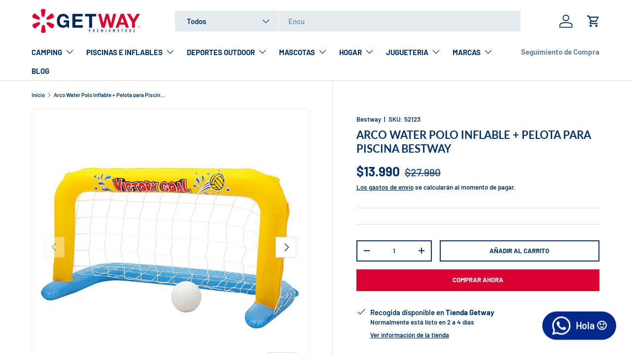

--- FILE ---
content_type: text/html; charset=utf-8
request_url: https://getway.cl/products/arco-water-polo-inflable-bestway
body_size: 56301
content:
<!doctype html>
<html class="no-js" lang="es" dir="ltr">
<head><meta charset="utf-8">
<meta name="viewport" content="width=device-width,initial-scale=1">
<title>Arco Water Polo Inflable + Pelota para Piscina Bestway &ndash; Getway</title><link rel="canonical" href="https://getway.cl/products/arco-water-polo-inflable-bestway"><link rel="icon" href="//getway.cl/cdn/shop/files/Getway_1_2.png?crop=center&height=48&v=1687297237&width=48" type="image/png">
  <link rel="apple-touch-icon" href="//getway.cl/cdn/shop/files/Getway_1_2.png?crop=center&height=180&v=1687297237&width=180"><meta name="description" content="Diseñada para que los peques jueguen y se entretengan fuera de casa, ¡esta portería inflable de waterpolo es un producto de calidad probada pensado únicamente para divertir! Los peques ya pueden aprender a jugar como los profesionales mientras intentan lanzar la pelota contra la red de nailon protegida por sus contrinc"><meta property="og:site_name" content="Getway">
<meta property="og:url" content="https://getway.cl/products/arco-water-polo-inflable-bestway">
<meta property="og:title" content="Arco Water Polo Inflable + Pelota para Piscina Bestway">
<meta property="og:type" content="product">
<meta property="og:description" content="Diseñada para que los peques jueguen y se entretengan fuera de casa, ¡esta portería inflable de waterpolo es un producto de calidad probada pensado únicamente para divertir! Los peques ya pueden aprender a jugar como los profesionales mientras intentan lanzar la pelota contra la red de nailon protegida por sus contrinc"><meta property="og:image" content="http://getway.cl/cdn/shop/files/affff0bd-9ce4-4aa0-b8f5-33e43a03a018.jpg?crop=center&height=1200&v=1761342507&width=1200">
  <meta property="og:image:secure_url" content="https://getway.cl/cdn/shop/files/affff0bd-9ce4-4aa0-b8f5-33e43a03a018.jpg?crop=center&height=1200&v=1761342507&width=1200">
  <meta property="og:image:width" content="1500">
  <meta property="og:image:height" content="987"><meta property="og:price:amount" content="13,990">
  <meta property="og:price:currency" content="CLP"><meta name="twitter:card" content="summary_large_image">
<meta name="twitter:title" content="Arco Water Polo Inflable + Pelota para Piscina Bestway">
<meta name="twitter:description" content="Diseñada para que los peques jueguen y se entretengan fuera de casa, ¡esta portería inflable de waterpolo es un producto de calidad probada pensado únicamente para divertir! Los peques ya pueden aprender a jugar como los profesionales mientras intentan lanzar la pelota contra la red de nailon protegida por sus contrinc">
<link rel="preload" href="//getway.cl/cdn/shop/t/8/assets/main.css?v=171986751195675404661718379779" as="style"><style data-shopify>
@font-face {
  font-family: Barlow;
  font-weight: 600;
  font-style: normal;
  font-display: swap;
  src: url("//getway.cl/cdn/fonts/barlow/barlow_n6.329f582a81f63f125e63c20a5a80ae9477df68e1.woff2") format("woff2"),
       url("//getway.cl/cdn/fonts/barlow/barlow_n6.0163402e36247bcb8b02716880d0b39568412e9e.woff") format("woff");
}
@font-face {
  font-family: Barlow;
  font-weight: 900;
  font-style: normal;
  font-display: swap;
  src: url("//getway.cl/cdn/fonts/barlow/barlow_n9.0641981c454b3fc3d4db37ebaaf1fec3bc17cc2a.woff2") format("woff2"),
       url("//getway.cl/cdn/fonts/barlow/barlow_n9.888138f2a8741799caa670e6fd6e11a45720c1ae.woff") format("woff");
}
@font-face {
  font-family: Barlow;
  font-weight: 600;
  font-style: italic;
  font-display: swap;
  src: url("//getway.cl/cdn/fonts/barlow/barlow_i6.5a22bd20fb27bad4d7674cc6e666fb9c77d813bb.woff2") format("woff2"),
       url("//getway.cl/cdn/fonts/barlow/barlow_i6.1c8787fcb59f3add01a87f21b38c7ef797e3b3a1.woff") format("woff");
}
@font-face {
  font-family: Barlow;
  font-weight: 900;
  font-style: italic;
  font-display: swap;
  src: url("//getway.cl/cdn/fonts/barlow/barlow_i9.11ebc1177381737860951e28b673b99861ed4d01.woff2") format("woff2"),
       url("//getway.cl/cdn/fonts/barlow/barlow_i9.21f5e6102f93a0770915aa0d3a28461f61135770.woff") format("woff");
}
@font-face {
  font-family: Lato;
  font-weight: 700;
  font-style: normal;
  font-display: swap;
  src: url("//getway.cl/cdn/fonts/lato/lato_n7.900f219bc7337bc57a7a2151983f0a4a4d9d5dcf.woff2") format("woff2"),
       url("//getway.cl/cdn/fonts/lato/lato_n7.a55c60751adcc35be7c4f8a0313f9698598612ee.woff") format("woff");
}
@font-face {
  font-family: Barlow;
  font-weight: 700;
  font-style: normal;
  font-display: swap;
  src: url("//getway.cl/cdn/fonts/barlow/barlow_n7.691d1d11f150e857dcbc1c10ef03d825bc378d81.woff2") format("woff2"),
       url("//getway.cl/cdn/fonts/barlow/barlow_n7.4fdbb1cb7da0e2c2f88492243ffa2b4f91924840.woff") format("woff");
}
:root {
      --bg-color: 255 255 255 / 1.0;
      --bg-color-og: 255 255 255 / 1.0;
      --heading-color: 0 51 102;
      --text-color: 0 51 102;
      --text-color-og: 0 51 102;
      --scrollbar-color: 0 51 102;
      --link-color: 0 51 102;
      --link-color-og: 0 51 102;
      --star-color: 220 183 34;--color-scheme-1-bg: 205 216 230 / 1.0;
      --color-scheme-1-grad: ;
      --color-scheme-1-heading: 0 51 102;
      --color-scheme-1-text: 255 255 255;
      --color-scheme-1-btn-bg: 219 0 50;
      --color-scheme-1-btn-text: 255 255 255;
      --color-scheme-1-btn-bg-hover: 226 51 92;--color-scheme-2-bg: 0 51 102 / 1.0;
      --color-scheme-2-grad: ;
      --color-scheme-2-heading: 255 255 255;
      --color-scheme-2-text: 255 255 255;
      --color-scheme-2-btn-bg: 219 0 50;
      --color-scheme-2-btn-text: 255 255 255;
      --color-scheme-2-btn-bg-hover: 226 51 92;--color-scheme-3-bg: 219 0 50 / 1.0;
      --color-scheme-3-grad: radial-gradient(rgba(219, 10, 53, 1) 100%, rgba(98, 25, 121, 1) 100%);
      --color-scheme-3-heading: 255 255 255;
      --color-scheme-3-text: 255 255 255;
      --color-scheme-3-btn-bg: 0 51 102;
      --color-scheme-3-btn-text: 255 255 255;
      --color-scheme-3-btn-bg-hover: 42 90 137;

      --drawer-bg-color: 255 255 255 / 1.0;
      --drawer-text-color: 0 40 86;

      --panel-bg-color: 205 216 230 / 1.0;
      --panel-heading-color: 0 51 102;
      --panel-text-color: 0 51 102;

      --in-stock-text-color: 13 164 74;
      --low-stock-text-color: 0 51 102;
      --very-low-stock-text-color: 219 0 50;
      --no-stock-text-color: 205 216 230;
      --no-stock-backordered-text-color: 119 119 119;

      --error-bg-color: 252 237 238;
      --error-text-color: 180 12 28;
      --success-bg-color: 232 246 234;
      --success-text-color: 44 126 63;
      --info-bg-color: 205 216 230;
      --info-text-color: 0 40 86;

      --heading-font-family: Lato, sans-serif;
      --heading-font-style: normal;
      --heading-font-weight: 700;
      --heading-scale-start: 4;

      --navigation-font-family: Barlow, sans-serif;
      --navigation-font-style: normal;
      --navigation-font-weight: 700;
      --heading-text-transform: uppercase;

      --subheading-text-transform: uppercase;
      --body-font-family: Barlow, sans-serif;
      --body-font-style: normal;
      --body-font-weight: 600;
      --body-font-size: 15;

      --section-gap: 48;
      --heading-gap: calc(8 * var(--space-unit));--grid-column-gap: 20px;--btn-bg-color: 219 0 50;
      --btn-bg-hover-color: 226 51 92;
      --btn-text-color: 255 255 255;
      --btn-bg-color-og: 219 0 50;
      --btn-text-color-og: 255 255 255;
      --btn-alt-bg-color: 255 255 255;
      --btn-alt-bg-alpha: 1.0;
      --btn-alt-text-color: 0 51 102;
      --btn-border-width: 2px;
      --btn-padding-y: 12px;

      

      --btn-lg-border-radius: 50%;
      --btn-icon-border-radius: 50%;
      --input-with-btn-inner-radius: var(--btn-border-radius);
      --btn-text-transform: uppercase;

      --input-bg-color: 255 255 255 / 1.0;
      --input-text-color: 0 51 102;
      --input-border-width: 2px;
      --input-border-radius: 0px;
      --textarea-border-radius: 0px;
      --input-bg-color-diff-3: #f7f7f7;
      --input-bg-color-diff-6: #f0f0f0;

      --modal-border-radius: 0px;
      --modal-overlay-color: 0 0 0;
      --modal-overlay-opacity: 0.4;
      --drawer-border-radius: 0px;
      --overlay-border-radius: 0px;--custom-label-bg-color: 0 51 102;
      --custom-label-text-color: 255 255 255;--sale-label-bg-color: 180 12 28;
      --sale-label-text-color: 255 255 255;--sold-out-label-bg-color: 217 218 219;
      --sold-out-label-text-color: 0 51 102;--preorder-label-bg-color: 0 51 102;
      --preorder-label-text-color: 255 255 255;

      --page-width: 1920px;
      --gutter-sm: 20px;
      --gutter-md: 32px;
      --gutter-lg: 64px;

      --payment-terms-bg-color: #ffffff;

      --coll-card-bg-color: #ffffff;
      --coll-card-border-color: #cdd8e6;--card-bg-color: #ffffff;
      --card-text-color: 0 40 86;
      --card-border-color: #d9dadb;--blend-bg-color: #ffffff;

      --reading-width: 48em;
    }

    @media (max-width: 769px) {
      :root {
        --reading-width: 36em;
      }
    }
  </style><link rel="stylesheet" href="//getway.cl/cdn/shop/t/8/assets/main.css?v=171986751195675404661718379779">
  <script src="//getway.cl/cdn/shop/t/8/assets/main.js?v=2050684634816504901718379779" defer="defer"></script><link rel="preload" href="//getway.cl/cdn/fonts/barlow/barlow_n6.329f582a81f63f125e63c20a5a80ae9477df68e1.woff2" as="font" type="font/woff2" crossorigin fetchpriority="high"><link rel="preload" href="//getway.cl/cdn/fonts/lato/lato_n7.900f219bc7337bc57a7a2151983f0a4a4d9d5dcf.woff2" as="font" type="font/woff2" crossorigin fetchpriority="high"><script>window.performance && window.performance.mark && window.performance.mark('shopify.content_for_header.start');</script><meta name="facebook-domain-verification" content="lgmm1pssqpuss5gcs3b6e4tqu9a1hg">
<meta name="google-site-verification" content="V9Tq_Gf_cgpHU2YQJfbc0r0P9-lWC1XvZz8uemO1OrE">
<meta id="shopify-digital-wallet" name="shopify-digital-wallet" content="/75210162486/digital_wallets/dialog">
<link rel="alternate" type="application/json+oembed" href="https://getway.cl/products/arco-water-polo-inflable-bestway.oembed">
<script async="async" src="/checkouts/internal/preloads.js?locale=es-CL"></script>
<script id="shopify-features" type="application/json">{"accessToken":"41222125a5093961e0ee7c88d4497d62","betas":["rich-media-storefront-analytics"],"domain":"getway.cl","predictiveSearch":true,"shopId":75210162486,"locale":"es"}</script>
<script>var Shopify = Shopify || {};
Shopify.shop = "getwayecommerce.myshopify.com";
Shopify.locale = "es";
Shopify.currency = {"active":"CLP","rate":"1.0"};
Shopify.country = "CL";
Shopify.theme = {"name":"Copia actualizada de Always On","id":168611119414,"schema_name":"Enterprise","schema_version":"1.5.2","theme_store_id":1657,"role":"main"};
Shopify.theme.handle = "null";
Shopify.theme.style = {"id":null,"handle":null};
Shopify.cdnHost = "getway.cl/cdn";
Shopify.routes = Shopify.routes || {};
Shopify.routes.root = "/";</script>
<script type="module">!function(o){(o.Shopify=o.Shopify||{}).modules=!0}(window);</script>
<script>!function(o){function n(){var o=[];function n(){o.push(Array.prototype.slice.apply(arguments))}return n.q=o,n}var t=o.Shopify=o.Shopify||{};t.loadFeatures=n(),t.autoloadFeatures=n()}(window);</script>
<script id="shop-js-analytics" type="application/json">{"pageType":"product"}</script>
<script defer="defer" async type="module" src="//getway.cl/cdn/shopifycloud/shop-js/modules/v2/client.init-shop-cart-sync_-aut3ZVe.es.esm.js"></script>
<script defer="defer" async type="module" src="//getway.cl/cdn/shopifycloud/shop-js/modules/v2/chunk.common_jR-HGkUL.esm.js"></script>
<script type="module">
  await import("//getway.cl/cdn/shopifycloud/shop-js/modules/v2/client.init-shop-cart-sync_-aut3ZVe.es.esm.js");
await import("//getway.cl/cdn/shopifycloud/shop-js/modules/v2/chunk.common_jR-HGkUL.esm.js");

  window.Shopify.SignInWithShop?.initShopCartSync?.({"fedCMEnabled":true,"windoidEnabled":true});

</script>
<script id="__st">var __st={"a":75210162486,"offset":-10800,"reqid":"ae9fc5e3-6b22-4d9e-b5b0-2338760d157d-1768953751","pageurl":"getway.cl\/products\/arco-water-polo-inflable-bestway","u":"2c5d7958f012","p":"product","rtyp":"product","rid":8384310837558};</script>
<script>window.ShopifyPaypalV4VisibilityTracking = true;</script>
<script id="captcha-bootstrap">!function(){'use strict';const t='contact',e='account',n='new_comment',o=[[t,t],['blogs',n],['comments',n],[t,'customer']],c=[[e,'customer_login'],[e,'guest_login'],[e,'recover_customer_password'],[e,'create_customer']],r=t=>t.map((([t,e])=>`form[action*='/${t}']:not([data-nocaptcha='true']) input[name='form_type'][value='${e}']`)).join(','),a=t=>()=>t?[...document.querySelectorAll(t)].map((t=>t.form)):[];function s(){const t=[...o],e=r(t);return a(e)}const i='password',u='form_key',d=['recaptcha-v3-token','g-recaptcha-response','h-captcha-response',i],f=()=>{try{return window.sessionStorage}catch{return}},m='__shopify_v',_=t=>t.elements[u];function p(t,e,n=!1){try{const o=window.sessionStorage,c=JSON.parse(o.getItem(e)),{data:r}=function(t){const{data:e,action:n}=t;return t[m]||n?{data:e,action:n}:{data:t,action:n}}(c);for(const[e,n]of Object.entries(r))t.elements[e]&&(t.elements[e].value=n);n&&o.removeItem(e)}catch(o){console.error('form repopulation failed',{error:o})}}const l='form_type',E='cptcha';function T(t){t.dataset[E]=!0}const w=window,h=w.document,L='Shopify',v='ce_forms',y='captcha';let A=!1;((t,e)=>{const n=(g='f06e6c50-85a8-45c8-87d0-21a2b65856fe',I='https://cdn.shopify.com/shopifycloud/storefront-forms-hcaptcha/ce_storefront_forms_captcha_hcaptcha.v1.5.2.iife.js',D={infoText:'Protegido por hCaptcha',privacyText:'Privacidad',termsText:'Términos'},(t,e,n)=>{const o=w[L][v],c=o.bindForm;if(c)return c(t,g,e,D).then(n);var r;o.q.push([[t,g,e,D],n]),r=I,A||(h.body.append(Object.assign(h.createElement('script'),{id:'captcha-provider',async:!0,src:r})),A=!0)});var g,I,D;w[L]=w[L]||{},w[L][v]=w[L][v]||{},w[L][v].q=[],w[L][y]=w[L][y]||{},w[L][y].protect=function(t,e){n(t,void 0,e),T(t)},Object.freeze(w[L][y]),function(t,e,n,w,h,L){const[v,y,A,g]=function(t,e,n){const i=e?o:[],u=t?c:[],d=[...i,...u],f=r(d),m=r(i),_=r(d.filter((([t,e])=>n.includes(e))));return[a(f),a(m),a(_),s()]}(w,h,L),I=t=>{const e=t.target;return e instanceof HTMLFormElement?e:e&&e.form},D=t=>v().includes(t);t.addEventListener('submit',(t=>{const e=I(t);if(!e)return;const n=D(e)&&!e.dataset.hcaptchaBound&&!e.dataset.recaptchaBound,o=_(e),c=g().includes(e)&&(!o||!o.value);(n||c)&&t.preventDefault(),c&&!n&&(function(t){try{if(!f())return;!function(t){const e=f();if(!e)return;const n=_(t);if(!n)return;const o=n.value;o&&e.removeItem(o)}(t);const e=Array.from(Array(32),(()=>Math.random().toString(36)[2])).join('');!function(t,e){_(t)||t.append(Object.assign(document.createElement('input'),{type:'hidden',name:u})),t.elements[u].value=e}(t,e),function(t,e){const n=f();if(!n)return;const o=[...t.querySelectorAll(`input[type='${i}']`)].map((({name:t})=>t)),c=[...d,...o],r={};for(const[a,s]of new FormData(t).entries())c.includes(a)||(r[a]=s);n.setItem(e,JSON.stringify({[m]:1,action:t.action,data:r}))}(t,e)}catch(e){console.error('failed to persist form',e)}}(e),e.submit())}));const S=(t,e)=>{t&&!t.dataset[E]&&(n(t,e.some((e=>e===t))),T(t))};for(const o of['focusin','change'])t.addEventListener(o,(t=>{const e=I(t);D(e)&&S(e,y())}));const B=e.get('form_key'),M=e.get(l),P=B&&M;t.addEventListener('DOMContentLoaded',(()=>{const t=y();if(P)for(const e of t)e.elements[l].value===M&&p(e,B);[...new Set([...A(),...v().filter((t=>'true'===t.dataset.shopifyCaptcha))])].forEach((e=>S(e,t)))}))}(h,new URLSearchParams(w.location.search),n,t,e,['guest_login'])})(!0,!0)}();</script>
<script integrity="sha256-4kQ18oKyAcykRKYeNunJcIwy7WH5gtpwJnB7kiuLZ1E=" data-source-attribution="shopify.loadfeatures" defer="defer" src="//getway.cl/cdn/shopifycloud/storefront/assets/storefront/load_feature-a0a9edcb.js" crossorigin="anonymous"></script>
<script data-source-attribution="shopify.dynamic_checkout.dynamic.init">var Shopify=Shopify||{};Shopify.PaymentButton=Shopify.PaymentButton||{isStorefrontPortableWallets:!0,init:function(){window.Shopify.PaymentButton.init=function(){};var t=document.createElement("script");t.src="https://getway.cl/cdn/shopifycloud/portable-wallets/latest/portable-wallets.es.js",t.type="module",document.head.appendChild(t)}};
</script>
<script data-source-attribution="shopify.dynamic_checkout.buyer_consent">
  function portableWalletsHideBuyerConsent(e){var t=document.getElementById("shopify-buyer-consent"),n=document.getElementById("shopify-subscription-policy-button");t&&n&&(t.classList.add("hidden"),t.setAttribute("aria-hidden","true"),n.removeEventListener("click",e))}function portableWalletsShowBuyerConsent(e){var t=document.getElementById("shopify-buyer-consent"),n=document.getElementById("shopify-subscription-policy-button");t&&n&&(t.classList.remove("hidden"),t.removeAttribute("aria-hidden"),n.addEventListener("click",e))}window.Shopify?.PaymentButton&&(window.Shopify.PaymentButton.hideBuyerConsent=portableWalletsHideBuyerConsent,window.Shopify.PaymentButton.showBuyerConsent=portableWalletsShowBuyerConsent);
</script>
<script>
  function portableWalletsCleanup(e){e&&e.src&&console.error("Failed to load portable wallets script "+e.src);var t=document.querySelectorAll("shopify-accelerated-checkout .shopify-payment-button__skeleton, shopify-accelerated-checkout-cart .wallet-cart-button__skeleton"),e=document.getElementById("shopify-buyer-consent");for(let e=0;e<t.length;e++)t[e].remove();e&&e.remove()}function portableWalletsNotLoadedAsModule(e){e instanceof ErrorEvent&&"string"==typeof e.message&&e.message.includes("import.meta")&&"string"==typeof e.filename&&e.filename.includes("portable-wallets")&&(window.removeEventListener("error",portableWalletsNotLoadedAsModule),window.Shopify.PaymentButton.failedToLoad=e,"loading"===document.readyState?document.addEventListener("DOMContentLoaded",window.Shopify.PaymentButton.init):window.Shopify.PaymentButton.init())}window.addEventListener("error",portableWalletsNotLoadedAsModule);
</script>

<script type="module" src="https://getway.cl/cdn/shopifycloud/portable-wallets/latest/portable-wallets.es.js" onError="portableWalletsCleanup(this)" crossorigin="anonymous"></script>
<script nomodule>
  document.addEventListener("DOMContentLoaded", portableWalletsCleanup);
</script>

<link id="shopify-accelerated-checkout-styles" rel="stylesheet" media="screen" href="https://getway.cl/cdn/shopifycloud/portable-wallets/latest/accelerated-checkout-backwards-compat.css" crossorigin="anonymous">
<style id="shopify-accelerated-checkout-cart">
        #shopify-buyer-consent {
  margin-top: 1em;
  display: inline-block;
  width: 100%;
}

#shopify-buyer-consent.hidden {
  display: none;
}

#shopify-subscription-policy-button {
  background: none;
  border: none;
  padding: 0;
  text-decoration: underline;
  font-size: inherit;
  cursor: pointer;
}

#shopify-subscription-policy-button::before {
  box-shadow: none;
}

      </style>
<script id="sections-script" data-sections="header,footer" defer="defer" src="//getway.cl/cdn/shop/t/8/compiled_assets/scripts.js?v=1145"></script>
<script>window.performance && window.performance.mark && window.performance.mark('shopify.content_for_header.end');</script>
<script src="//getway.cl/cdn/shop/t/8/assets/blur-messages.js?v=98620774460636405321718379777" defer="defer"></script>

  <script>document.documentElement.className = document.documentElement.className.replace('no-js', 'js');</script><!-- CC Custom Head Start --><!-- CC Custom Head End --><!-- BEGIN app block: shopify://apps/whatsapp-button/blocks/app-embed-block/96d80a63-e860-4262-a001-8b82ac4d00e6 --><script>
    (function() {
        function asyncLoad() {
            var url = 'https://whatsapp-button.eazeapps.io/api/buttonInstallation/scriptTag?shopId=14847&v=1758648421';
            var s = document.createElement('script');
            s.type = 'text/javascript';
            s.async = true;
            s.src = url;
            var x = document.getElementsByTagName('script')[0];
            x.parentNode.insertBefore(s, x);
        };
        if(window.attachEvent) {
            window.attachEvent('onload', asyncLoad);
        } else {
            window.addEventListener('load', asyncLoad, false);
        }
    })();
</script>

<!-- END app block --><script src="https://cdn.shopify.com/extensions/019ba1fd-d39b-7fca-92c2-cfa883e82613/globo-color-swatch-213/assets/globoswatch.js" type="text/javascript" defer="defer"></script>
<link href="https://monorail-edge.shopifysvc.com" rel="dns-prefetch">
<script>(function(){if ("sendBeacon" in navigator && "performance" in window) {try {var session_token_from_headers = performance.getEntriesByType('navigation')[0].serverTiming.find(x => x.name == '_s').description;} catch {var session_token_from_headers = undefined;}var session_cookie_matches = document.cookie.match(/_shopify_s=([^;]*)/);var session_token_from_cookie = session_cookie_matches && session_cookie_matches.length === 2 ? session_cookie_matches[1] : "";var session_token = session_token_from_headers || session_token_from_cookie || "";function handle_abandonment_event(e) {var entries = performance.getEntries().filter(function(entry) {return /monorail-edge.shopifysvc.com/.test(entry.name);});if (!window.abandonment_tracked && entries.length === 0) {window.abandonment_tracked = true;var currentMs = Date.now();var navigation_start = performance.timing.navigationStart;var payload = {shop_id: 75210162486,url: window.location.href,navigation_start,duration: currentMs - navigation_start,session_token,page_type: "product"};window.navigator.sendBeacon("https://monorail-edge.shopifysvc.com/v1/produce", JSON.stringify({schema_id: "online_store_buyer_site_abandonment/1.1",payload: payload,metadata: {event_created_at_ms: currentMs,event_sent_at_ms: currentMs}}));}}window.addEventListener('pagehide', handle_abandonment_event);}}());</script>
<script id="web-pixels-manager-setup">(function e(e,d,r,n,o){if(void 0===o&&(o={}),!Boolean(null===(a=null===(i=window.Shopify)||void 0===i?void 0:i.analytics)||void 0===a?void 0:a.replayQueue)){var i,a;window.Shopify=window.Shopify||{};var t=window.Shopify;t.analytics=t.analytics||{};var s=t.analytics;s.replayQueue=[],s.publish=function(e,d,r){return s.replayQueue.push([e,d,r]),!0};try{self.performance.mark("wpm:start")}catch(e){}var l=function(){var e={modern:/Edge?\/(1{2}[4-9]|1[2-9]\d|[2-9]\d{2}|\d{4,})\.\d+(\.\d+|)|Firefox\/(1{2}[4-9]|1[2-9]\d|[2-9]\d{2}|\d{4,})\.\d+(\.\d+|)|Chrom(ium|e)\/(9{2}|\d{3,})\.\d+(\.\d+|)|(Maci|X1{2}).+ Version\/(15\.\d+|(1[6-9]|[2-9]\d|\d{3,})\.\d+)([,.]\d+|)( \(\w+\)|)( Mobile\/\w+|) Safari\/|Chrome.+OPR\/(9{2}|\d{3,})\.\d+\.\d+|(CPU[ +]OS|iPhone[ +]OS|CPU[ +]iPhone|CPU IPhone OS|CPU iPad OS)[ +]+(15[._]\d+|(1[6-9]|[2-9]\d|\d{3,})[._]\d+)([._]\d+|)|Android:?[ /-](13[3-9]|1[4-9]\d|[2-9]\d{2}|\d{4,})(\.\d+|)(\.\d+|)|Android.+Firefox\/(13[5-9]|1[4-9]\d|[2-9]\d{2}|\d{4,})\.\d+(\.\d+|)|Android.+Chrom(ium|e)\/(13[3-9]|1[4-9]\d|[2-9]\d{2}|\d{4,})\.\d+(\.\d+|)|SamsungBrowser\/([2-9]\d|\d{3,})\.\d+/,legacy:/Edge?\/(1[6-9]|[2-9]\d|\d{3,})\.\d+(\.\d+|)|Firefox\/(5[4-9]|[6-9]\d|\d{3,})\.\d+(\.\d+|)|Chrom(ium|e)\/(5[1-9]|[6-9]\d|\d{3,})\.\d+(\.\d+|)([\d.]+$|.*Safari\/(?![\d.]+ Edge\/[\d.]+$))|(Maci|X1{2}).+ Version\/(10\.\d+|(1[1-9]|[2-9]\d|\d{3,})\.\d+)([,.]\d+|)( \(\w+\)|)( Mobile\/\w+|) Safari\/|Chrome.+OPR\/(3[89]|[4-9]\d|\d{3,})\.\d+\.\d+|(CPU[ +]OS|iPhone[ +]OS|CPU[ +]iPhone|CPU IPhone OS|CPU iPad OS)[ +]+(10[._]\d+|(1[1-9]|[2-9]\d|\d{3,})[._]\d+)([._]\d+|)|Android:?[ /-](13[3-9]|1[4-9]\d|[2-9]\d{2}|\d{4,})(\.\d+|)(\.\d+|)|Mobile Safari.+OPR\/([89]\d|\d{3,})\.\d+\.\d+|Android.+Firefox\/(13[5-9]|1[4-9]\d|[2-9]\d{2}|\d{4,})\.\d+(\.\d+|)|Android.+Chrom(ium|e)\/(13[3-9]|1[4-9]\d|[2-9]\d{2}|\d{4,})\.\d+(\.\d+|)|Android.+(UC? ?Browser|UCWEB|U3)[ /]?(15\.([5-9]|\d{2,})|(1[6-9]|[2-9]\d|\d{3,})\.\d+)\.\d+|SamsungBrowser\/(5\.\d+|([6-9]|\d{2,})\.\d+)|Android.+MQ{2}Browser\/(14(\.(9|\d{2,})|)|(1[5-9]|[2-9]\d|\d{3,})(\.\d+|))(\.\d+|)|K[Aa][Ii]OS\/(3\.\d+|([4-9]|\d{2,})\.\d+)(\.\d+|)/},d=e.modern,r=e.legacy,n=navigator.userAgent;return n.match(d)?"modern":n.match(r)?"legacy":"unknown"}(),u="modern"===l?"modern":"legacy",c=(null!=n?n:{modern:"",legacy:""})[u],f=function(e){return[e.baseUrl,"/wpm","/b",e.hashVersion,"modern"===e.buildTarget?"m":"l",".js"].join("")}({baseUrl:d,hashVersion:r,buildTarget:u}),m=function(e){var d=e.version,r=e.bundleTarget,n=e.surface,o=e.pageUrl,i=e.monorailEndpoint;return{emit:function(e){var a=e.status,t=e.errorMsg,s=(new Date).getTime(),l=JSON.stringify({metadata:{event_sent_at_ms:s},events:[{schema_id:"web_pixels_manager_load/3.1",payload:{version:d,bundle_target:r,page_url:o,status:a,surface:n,error_msg:t},metadata:{event_created_at_ms:s}}]});if(!i)return console&&console.warn&&console.warn("[Web Pixels Manager] No Monorail endpoint provided, skipping logging."),!1;try{return self.navigator.sendBeacon.bind(self.navigator)(i,l)}catch(e){}var u=new XMLHttpRequest;try{return u.open("POST",i,!0),u.setRequestHeader("Content-Type","text/plain"),u.send(l),!0}catch(e){return console&&console.warn&&console.warn("[Web Pixels Manager] Got an unhandled error while logging to Monorail."),!1}}}}({version:r,bundleTarget:l,surface:e.surface,pageUrl:self.location.href,monorailEndpoint:e.monorailEndpoint});try{o.browserTarget=l,function(e){var d=e.src,r=e.async,n=void 0===r||r,o=e.onload,i=e.onerror,a=e.sri,t=e.scriptDataAttributes,s=void 0===t?{}:t,l=document.createElement("script"),u=document.querySelector("head"),c=document.querySelector("body");if(l.async=n,l.src=d,a&&(l.integrity=a,l.crossOrigin="anonymous"),s)for(var f in s)if(Object.prototype.hasOwnProperty.call(s,f))try{l.dataset[f]=s[f]}catch(e){}if(o&&l.addEventListener("load",o),i&&l.addEventListener("error",i),u)u.appendChild(l);else{if(!c)throw new Error("Did not find a head or body element to append the script");c.appendChild(l)}}({src:f,async:!0,onload:function(){if(!function(){var e,d;return Boolean(null===(d=null===(e=window.Shopify)||void 0===e?void 0:e.analytics)||void 0===d?void 0:d.initialized)}()){var d=window.webPixelsManager.init(e)||void 0;if(d){var r=window.Shopify.analytics;r.replayQueue.forEach((function(e){var r=e[0],n=e[1],o=e[2];d.publishCustomEvent(r,n,o)})),r.replayQueue=[],r.publish=d.publishCustomEvent,r.visitor=d.visitor,r.initialized=!0}}},onerror:function(){return m.emit({status:"failed",errorMsg:"".concat(f," has failed to load")})},sri:function(e){var d=/^sha384-[A-Za-z0-9+/=]+$/;return"string"==typeof e&&d.test(e)}(c)?c:"",scriptDataAttributes:o}),m.emit({status:"loading"})}catch(e){m.emit({status:"failed",errorMsg:(null==e?void 0:e.message)||"Unknown error"})}}})({shopId: 75210162486,storefrontBaseUrl: "https://getway.cl",extensionsBaseUrl: "https://extensions.shopifycdn.com/cdn/shopifycloud/web-pixels-manager",monorailEndpoint: "https://monorail-edge.shopifysvc.com/unstable/produce_batch",surface: "storefront-renderer",enabledBetaFlags: ["2dca8a86"],webPixelsConfigList: [{"id":"803406134","configuration":"{\"config\":\"{\\\"pixel_id\\\":\\\"G-602TNX9Y9Y\\\",\\\"target_country\\\":\\\"CL\\\",\\\"gtag_events\\\":[{\\\"type\\\":\\\"begin_checkout\\\",\\\"action_label\\\":\\\"G-602TNX9Y9Y\\\"},{\\\"type\\\":\\\"search\\\",\\\"action_label\\\":\\\"G-602TNX9Y9Y\\\"},{\\\"type\\\":\\\"view_item\\\",\\\"action_label\\\":[\\\"G-602TNX9Y9Y\\\",\\\"MC-BZ2LGS1L6E\\\"]},{\\\"type\\\":\\\"purchase\\\",\\\"action_label\\\":[\\\"G-602TNX9Y9Y\\\",\\\"MC-BZ2LGS1L6E\\\"]},{\\\"type\\\":\\\"page_view\\\",\\\"action_label\\\":[\\\"G-602TNX9Y9Y\\\",\\\"MC-BZ2LGS1L6E\\\"]},{\\\"type\\\":\\\"add_payment_info\\\",\\\"action_label\\\":\\\"G-602TNX9Y9Y\\\"},{\\\"type\\\":\\\"add_to_cart\\\",\\\"action_label\\\":\\\"G-602TNX9Y9Y\\\"}],\\\"enable_monitoring_mode\\\":false}\"}","eventPayloadVersion":"v1","runtimeContext":"OPEN","scriptVersion":"b2a88bafab3e21179ed38636efcd8a93","type":"APP","apiClientId":1780363,"privacyPurposes":[],"dataSharingAdjustments":{"protectedCustomerApprovalScopes":["read_customer_address","read_customer_email","read_customer_name","read_customer_personal_data","read_customer_phone"]}},{"id":"614072630","configuration":"{\"subdomain\": \"getwayecommerce\"}","eventPayloadVersion":"v1","runtimeContext":"STRICT","scriptVersion":"69e1bed23f1568abe06fb9d113379033","type":"APP","apiClientId":1615517,"privacyPurposes":["ANALYTICS","MARKETING","SALE_OF_DATA"],"dataSharingAdjustments":{"protectedCustomerApprovalScopes":["read_customer_address","read_customer_email","read_customer_name","read_customer_personal_data","read_customer_phone"]}},{"id":"348815670","configuration":"{\"pixel_id\":\"647269460404220\",\"pixel_type\":\"facebook_pixel\",\"metaapp_system_user_token\":\"-\"}","eventPayloadVersion":"v1","runtimeContext":"OPEN","scriptVersion":"ca16bc87fe92b6042fbaa3acc2fbdaa6","type":"APP","apiClientId":2329312,"privacyPurposes":["ANALYTICS","MARKETING","SALE_OF_DATA"],"dataSharingAdjustments":{"protectedCustomerApprovalScopes":["read_customer_address","read_customer_email","read_customer_name","read_customer_personal_data","read_customer_phone"]}},{"id":"shopify-app-pixel","configuration":"{}","eventPayloadVersion":"v1","runtimeContext":"STRICT","scriptVersion":"0450","apiClientId":"shopify-pixel","type":"APP","privacyPurposes":["ANALYTICS","MARKETING"]},{"id":"shopify-custom-pixel","eventPayloadVersion":"v1","runtimeContext":"LAX","scriptVersion":"0450","apiClientId":"shopify-pixel","type":"CUSTOM","privacyPurposes":["ANALYTICS","MARKETING"]}],isMerchantRequest: false,initData: {"shop":{"name":"Getway","paymentSettings":{"currencyCode":"CLP"},"myshopifyDomain":"getwayecommerce.myshopify.com","countryCode":"CL","storefrontUrl":"https:\/\/getway.cl"},"customer":null,"cart":null,"checkout":null,"productVariants":[{"price":{"amount":13990.0,"currencyCode":"CLP"},"product":{"title":"Arco Water Polo Inflable + Pelota para Piscina Bestway","vendor":"Bestway","id":"8384310837558","untranslatedTitle":"Arco Water Polo Inflable + Pelota para Piscina Bestway","url":"\/products\/arco-water-polo-inflable-bestway","type":"Niños y bebés \/ Juguetes y Juegos \/ Deportes y Juegos de Jardin \/ Piscinas y juguetes para Piscinas \/ Inflables y Colchonetas"},"id":"48589611794742","image":{"src":"\/\/getway.cl\/cdn\/shop\/files\/affff0bd-9ce4-4aa0-b8f5-33e43a03a018.jpg?v=1761342507"},"sku":"52123","title":"Azul \/ Tamaño Único","untranslatedTitle":"Azul \/ Tamaño Único"}],"purchasingCompany":null},},"https://getway.cl/cdn","fcfee988w5aeb613cpc8e4bc33m6693e112",{"modern":"","legacy":""},{"shopId":"75210162486","storefrontBaseUrl":"https:\/\/getway.cl","extensionBaseUrl":"https:\/\/extensions.shopifycdn.com\/cdn\/shopifycloud\/web-pixels-manager","surface":"storefront-renderer","enabledBetaFlags":"[\"2dca8a86\"]","isMerchantRequest":"false","hashVersion":"fcfee988w5aeb613cpc8e4bc33m6693e112","publish":"custom","events":"[[\"page_viewed\",{}],[\"product_viewed\",{\"productVariant\":{\"price\":{\"amount\":13990.0,\"currencyCode\":\"CLP\"},\"product\":{\"title\":\"Arco Water Polo Inflable + Pelota para Piscina Bestway\",\"vendor\":\"Bestway\",\"id\":\"8384310837558\",\"untranslatedTitle\":\"Arco Water Polo Inflable + Pelota para Piscina Bestway\",\"url\":\"\/products\/arco-water-polo-inflable-bestway\",\"type\":\"Niños y bebés \/ Juguetes y Juegos \/ Deportes y Juegos de Jardin \/ Piscinas y juguetes para Piscinas \/ Inflables y Colchonetas\"},\"id\":\"48589611794742\",\"image\":{\"src\":\"\/\/getway.cl\/cdn\/shop\/files\/affff0bd-9ce4-4aa0-b8f5-33e43a03a018.jpg?v=1761342507\"},\"sku\":\"52123\",\"title\":\"Azul \/ Tamaño Único\",\"untranslatedTitle\":\"Azul \/ Tamaño Único\"}}]]"});</script><script>
  window.ShopifyAnalytics = window.ShopifyAnalytics || {};
  window.ShopifyAnalytics.meta = window.ShopifyAnalytics.meta || {};
  window.ShopifyAnalytics.meta.currency = 'CLP';
  var meta = {"product":{"id":8384310837558,"gid":"gid:\/\/shopify\/Product\/8384310837558","vendor":"Bestway","type":"Niños y bebés \/ Juguetes y Juegos \/ Deportes y Juegos de Jardin \/ Piscinas y juguetes para Piscinas \/ Inflables y Colchonetas","handle":"arco-water-polo-inflable-bestway","variants":[{"id":48589611794742,"price":1399000,"name":"Arco Water Polo Inflable + Pelota para Piscina Bestway - Azul \/ Tamaño Único","public_title":"Azul \/ Tamaño Único","sku":"52123"}],"remote":false},"page":{"pageType":"product","resourceType":"product","resourceId":8384310837558,"requestId":"ae9fc5e3-6b22-4d9e-b5b0-2338760d157d-1768953751"}};
  for (var attr in meta) {
    window.ShopifyAnalytics.meta[attr] = meta[attr];
  }
</script>
<script class="analytics">
  (function () {
    var customDocumentWrite = function(content) {
      var jquery = null;

      if (window.jQuery) {
        jquery = window.jQuery;
      } else if (window.Checkout && window.Checkout.$) {
        jquery = window.Checkout.$;
      }

      if (jquery) {
        jquery('body').append(content);
      }
    };

    var hasLoggedConversion = function(token) {
      if (token) {
        return document.cookie.indexOf('loggedConversion=' + token) !== -1;
      }
      return false;
    }

    var setCookieIfConversion = function(token) {
      if (token) {
        var twoMonthsFromNow = new Date(Date.now());
        twoMonthsFromNow.setMonth(twoMonthsFromNow.getMonth() + 2);

        document.cookie = 'loggedConversion=' + token + '; expires=' + twoMonthsFromNow;
      }
    }

    var trekkie = window.ShopifyAnalytics.lib = window.trekkie = window.trekkie || [];
    if (trekkie.integrations) {
      return;
    }
    trekkie.methods = [
      'identify',
      'page',
      'ready',
      'track',
      'trackForm',
      'trackLink'
    ];
    trekkie.factory = function(method) {
      return function() {
        var args = Array.prototype.slice.call(arguments);
        args.unshift(method);
        trekkie.push(args);
        return trekkie;
      };
    };
    for (var i = 0; i < trekkie.methods.length; i++) {
      var key = trekkie.methods[i];
      trekkie[key] = trekkie.factory(key);
    }
    trekkie.load = function(config) {
      trekkie.config = config || {};
      trekkie.config.initialDocumentCookie = document.cookie;
      var first = document.getElementsByTagName('script')[0];
      var script = document.createElement('script');
      script.type = 'text/javascript';
      script.onerror = function(e) {
        var scriptFallback = document.createElement('script');
        scriptFallback.type = 'text/javascript';
        scriptFallback.onerror = function(error) {
                var Monorail = {
      produce: function produce(monorailDomain, schemaId, payload) {
        var currentMs = new Date().getTime();
        var event = {
          schema_id: schemaId,
          payload: payload,
          metadata: {
            event_created_at_ms: currentMs,
            event_sent_at_ms: currentMs
          }
        };
        return Monorail.sendRequest("https://" + monorailDomain + "/v1/produce", JSON.stringify(event));
      },
      sendRequest: function sendRequest(endpointUrl, payload) {
        // Try the sendBeacon API
        if (window && window.navigator && typeof window.navigator.sendBeacon === 'function' && typeof window.Blob === 'function' && !Monorail.isIos12()) {
          var blobData = new window.Blob([payload], {
            type: 'text/plain'
          });

          if (window.navigator.sendBeacon(endpointUrl, blobData)) {
            return true;
          } // sendBeacon was not successful

        } // XHR beacon

        var xhr = new XMLHttpRequest();

        try {
          xhr.open('POST', endpointUrl);
          xhr.setRequestHeader('Content-Type', 'text/plain');
          xhr.send(payload);
        } catch (e) {
          console.log(e);
        }

        return false;
      },
      isIos12: function isIos12() {
        return window.navigator.userAgent.lastIndexOf('iPhone; CPU iPhone OS 12_') !== -1 || window.navigator.userAgent.lastIndexOf('iPad; CPU OS 12_') !== -1;
      }
    };
    Monorail.produce('monorail-edge.shopifysvc.com',
      'trekkie_storefront_load_errors/1.1',
      {shop_id: 75210162486,
      theme_id: 168611119414,
      app_name: "storefront",
      context_url: window.location.href,
      source_url: "//getway.cl/cdn/s/trekkie.storefront.cd680fe47e6c39ca5d5df5f0a32d569bc48c0f27.min.js"});

        };
        scriptFallback.async = true;
        scriptFallback.src = '//getway.cl/cdn/s/trekkie.storefront.cd680fe47e6c39ca5d5df5f0a32d569bc48c0f27.min.js';
        first.parentNode.insertBefore(scriptFallback, first);
      };
      script.async = true;
      script.src = '//getway.cl/cdn/s/trekkie.storefront.cd680fe47e6c39ca5d5df5f0a32d569bc48c0f27.min.js';
      first.parentNode.insertBefore(script, first);
    };
    trekkie.load(
      {"Trekkie":{"appName":"storefront","development":false,"defaultAttributes":{"shopId":75210162486,"isMerchantRequest":null,"themeId":168611119414,"themeCityHash":"13873959524098016240","contentLanguage":"es","currency":"CLP","eventMetadataId":"f77cb2ef-4554-4fa0-ac18-3a29efe761eb"},"isServerSideCookieWritingEnabled":true,"monorailRegion":"shop_domain","enabledBetaFlags":["65f19447"]},"Session Attribution":{},"S2S":{"facebookCapiEnabled":true,"source":"trekkie-storefront-renderer","apiClientId":580111}}
    );

    var loaded = false;
    trekkie.ready(function() {
      if (loaded) return;
      loaded = true;

      window.ShopifyAnalytics.lib = window.trekkie;

      var originalDocumentWrite = document.write;
      document.write = customDocumentWrite;
      try { window.ShopifyAnalytics.merchantGoogleAnalytics.call(this); } catch(error) {};
      document.write = originalDocumentWrite;

      window.ShopifyAnalytics.lib.page(null,{"pageType":"product","resourceType":"product","resourceId":8384310837558,"requestId":"ae9fc5e3-6b22-4d9e-b5b0-2338760d157d-1768953751","shopifyEmitted":true});

      var match = window.location.pathname.match(/checkouts\/(.+)\/(thank_you|post_purchase)/)
      var token = match? match[1]: undefined;
      if (!hasLoggedConversion(token)) {
        setCookieIfConversion(token);
        window.ShopifyAnalytics.lib.track("Viewed Product",{"currency":"CLP","variantId":48589611794742,"productId":8384310837558,"productGid":"gid:\/\/shopify\/Product\/8384310837558","name":"Arco Water Polo Inflable + Pelota para Piscina Bestway - Azul \/ Tamaño Único","price":"13990","sku":"52123","brand":"Bestway","variant":"Azul \/ Tamaño Único","category":"Niños y bebés \/ Juguetes y Juegos \/ Deportes y Juegos de Jardin \/ Piscinas y juguetes para Piscinas \/ Inflables y Colchonetas","nonInteraction":true,"remote":false},undefined,undefined,{"shopifyEmitted":true});
      window.ShopifyAnalytics.lib.track("monorail:\/\/trekkie_storefront_viewed_product\/1.1",{"currency":"CLP","variantId":48589611794742,"productId":8384310837558,"productGid":"gid:\/\/shopify\/Product\/8384310837558","name":"Arco Water Polo Inflable + Pelota para Piscina Bestway - Azul \/ Tamaño Único","price":"13990","sku":"52123","brand":"Bestway","variant":"Azul \/ Tamaño Único","category":"Niños y bebés \/ Juguetes y Juegos \/ Deportes y Juegos de Jardin \/ Piscinas y juguetes para Piscinas \/ Inflables y Colchonetas","nonInteraction":true,"remote":false,"referer":"https:\/\/getway.cl\/products\/arco-water-polo-inflable-bestway"});
      }
    });


        var eventsListenerScript = document.createElement('script');
        eventsListenerScript.async = true;
        eventsListenerScript.src = "//getway.cl/cdn/shopifycloud/storefront/assets/shop_events_listener-3da45d37.js";
        document.getElementsByTagName('head')[0].appendChild(eventsListenerScript);

})();</script>
<script
  defer
  src="https://getway.cl/cdn/shopifycloud/perf-kit/shopify-perf-kit-3.0.4.min.js"
  data-application="storefront-renderer"
  data-shop-id="75210162486"
  data-render-region="gcp-us-central1"
  data-page-type="product"
  data-theme-instance-id="168611119414"
  data-theme-name="Enterprise"
  data-theme-version="1.5.2"
  data-monorail-region="shop_domain"
  data-resource-timing-sampling-rate="10"
  data-shs="true"
  data-shs-beacon="true"
  data-shs-export-with-fetch="true"
  data-shs-logs-sample-rate="1"
  data-shs-beacon-endpoint="https://getway.cl/api/collect"
></script>
</head>

<body>
  <a class="skip-link btn btn--primary visually-hidden" href="#main-content" data-ce-role="skip">Ir al contenido</a><!-- BEGIN sections: header-group -->
<div id="shopify-section-sections--22750808572214__header" class="shopify-section shopify-section-group-header-group cc-header">
<style data-shopify>.header {
  --bg-color: 255 255 255 / 1.0;
  --text-color: 0 51 102;
  --nav-bg-color: 255 255 255;
  --nav-text-color: 0 51 102;
  --nav-child-bg-color:  255 255 255;
  --nav-child-text-color: 0 51 102;
  --header-accent-color: 0 51 102;
  --search-bg-color: #e6ebf0;
  
  
  }</style><store-header class="header bg-theme-bg text-theme-text has-motion"data-is-sticky="true"style="--header-transition-speed: 300ms">
  <header class="header__grid header__grid--left-logo container flex flex-wrap items-center">
    <div class="header__logo logo flex js-closes-menu"><a class="logo__link inline-block" href="/"><span class="flex" style="max-width: 220px;">
              <img srcset="//getway.cl/cdn/shop/files/Logo_Getway_Pantone.png?v=1718220391&width=220, //getway.cl/cdn/shop/files/Logo_Getway_Pantone.png?v=1718220391&width=440 2x" src="//getway.cl/cdn/shop/files/Logo_Getway_Pantone.png?v=1718220391&width=440"
           style="object-position: 50.0% 50.0%" loading="eager"
           width="440"
           height="106"
           alt="Getway">
            </span></a></div><link rel="stylesheet" href="//getway.cl/cdn/shop/t/8/assets/predictive-search.css?v=33632668381892787391718379779">
        <script src="//getway.cl/cdn/shop/t/8/assets/predictive-search.js?v=158424367886238494141718379780" defer="defer"></script>
        <script src="//getway.cl/cdn/shop/t/8/assets/tabs.js?v=135558236254064818051718379781" defer="defer"></script><div class="header__search relative js-closes-menu"><link rel="stylesheet" href="//getway.cl/cdn/shop/t/8/assets/search-suggestions.css?v=42785600753809748511718379781" media="print" onload="this.media='all'"><link href="//getway.cl/cdn/shop/t/8/assets/product-type-search.css?v=32465786266336344111718379780" rel="stylesheet" type="text/css" media="all" />
<predictive-search class="block" data-loading-text="Cargando..."><form class="search relative search--speech search--product-types" role="search" action="/search" method="get">
    <label class="label visually-hidden" for="header-search">Buscar</label>
    <script src="//getway.cl/cdn/shop/t/8/assets/search-form.js?v=43677551656194261111718379781" defer="defer"></script>
    <search-form class="search__form block">
      <input type="hidden" name="options[prefix]" value="last">
      <input type="search"
             class="search__input w-full input js-search-input"
             id="header-search"
             name="q"
             placeholder="¿Qué estas buscando?"
             
               data-placeholder-one="¿Qué estas buscando?"
             
             
               data-placeholder-two="Encuentra las mejores ofertas"
             
             
               data-placeholder-three="Marcas Destacadas!"
             
             data-placeholder-prompts-mob="true"
             
               data-typing-speed="100"
               data-deleting-speed="60"
               data-delay-after-deleting="500"
               data-delay-before-first-delete="2000"
               data-delay-after-word-typed="2400"
             
             role="combobox"
               autocomplete="off"
               aria-autocomplete="list"
               aria-controls="predictive-search-results"
               aria-owns="predictive-search-results"
               aria-haspopup="listbox"
               aria-expanded="false"
               spellcheck="false">
<custom-select id="product_types" class="search__product-types absolute left-0 top-0 bottom-0 js-search-product-types"><label class="label visually-hidden no-js-hidden" for="product_types-button">Tipo de producto</label><div class="custom-select relative w-full no-js-hidden"><button class="custom-select__btn input items-center" type="button"
            aria-expanded="false" aria-haspopup="listbox" id="product_types-button"
            >
      <span class="text-start">Todos</span>
      <svg width="20" height="20" viewBox="0 0 24 24" class="icon" role="presentation" focusable="false" aria-hidden="true">
        <path d="M20 8.5 12.5 16 5 8.5" stroke="currentColor" stroke-width="1.5" fill="none"/>
      </svg>
    </button>
    <ul class="custom-select__listbox absolute invisible" role="listbox" tabindex="-1"
        aria-hidden="true" hidden><li class="custom-select__option js-option" id="product_types-opt-default" role="option" data-value="">
          <span class="pointer-events-none">Todos</span>
        </li><li class="custom-select__option flex items-center js-option" id="product_types-opt-0" role="option"
            data-value="Accesorios / Artículos de viaje / Almohadas"
            
            >
          <span class="pointer-events-none">Accesorios / Artículos de viaje / Almohadas</span>
        </li><li class="custom-select__option flex items-center js-option" id="product_types-opt-1" role="option"
            data-value="Accesorios / Bolsos, Carteras y Mochilas / Mochilas"
            
            >
          <span class="pointer-events-none">Accesorios / Bolsos, Carteras y Mochilas / Mochilas</span>
        </li><li class="custom-select__option flex items-center js-option" id="product_types-opt-2" role="option"
            data-value="Accesorios / Femeninos / Bananos"
            
            >
          <span class="pointer-events-none">Accesorios / Femeninos / Bananos</span>
        </li><li class="custom-select__option flex items-center js-option" id="product_types-opt-3" role="option"
            data-value="Accesorios / Femeninos / Exhibidores y Organizadores / Alhajeros y Joyeros"
            
            >
          <span class="pointer-events-none">Accesorios / Femeninos / Exhibidores y Organizadores / Alhajeros y Joyeros</span>
        </li><li class="custom-select__option flex items-center js-option" id="product_types-opt-4" role="option"
            data-value="Accesorios / Infantiles / Bebes / Juguetes y Entretenimiento para Bebés / Juguetes para Bebés / Mecedoras"
            
            >
          <span class="pointer-events-none">Accesorios / Infantiles / Bebes / Juguetes y Entretenimiento para Bebés / Juguetes para Bebés / Mecedoras</span>
        </li><li class="custom-select__option flex items-center js-option" id="product_types-opt-5" role="option"
            data-value="Accesorios / Infantiles / Bebes / Seguridad y Monitores / Andadores de seguridad"
            
            >
          <span class="pointer-events-none">Accesorios / Infantiles / Bebes / Seguridad y Monitores / Andadores de seguridad</span>
        </li><li class="custom-select__option flex items-center js-option" id="product_types-opt-6" role="option"
            data-value="Accesorios / Masculinos / Mochilas y Bolsos"
            
            >
          <span class="pointer-events-none">Accesorios / Masculinos / Mochilas y Bolsos</span>
        </li><li class="custom-select__option flex items-center js-option" id="product_types-opt-7" role="option"
            data-value="Accesorios / Masculinos / Mochilas y Bolsos / Bolsos de Viaje"
            
            >
          <span class="pointer-events-none">Accesorios / Masculinos / Mochilas y Bolsos / Bolsos de Viaje</span>
        </li><li class="custom-select__option flex items-center js-option" id="product_types-opt-8" role="option"
            data-value="Computación / Tablet / Ipad"
            
            >
          <span class="pointer-events-none">Computación / Tablet / Ipad</span>
        </li><li class="custom-select__option flex items-center js-option" id="product_types-opt-9" role="option"
            data-value="Cultivo / Indoor / Armarios /Accesorios para Armarios"
            
            >
          <span class="pointer-events-none">Cultivo / Indoor / Armarios /Accesorios para Armarios</span>
        </li><li class="custom-select__option flex items-center js-option" id="product_types-opt-10" role="option"
            data-value="Cultivo / Indoor / Ventilacion / Olor / Ventiladores"
            
            >
          <span class="pointer-events-none">Cultivo / Indoor / Ventilacion / Olor / Ventiladores</span>
        </li><li class="custom-select__option flex items-center js-option" id="product_types-opt-11" role="option"
            data-value="Deporte / Accesorios Deportivos / Hidratación Deportiva / Botellas"
            
            >
          <span class="pointer-events-none">Deporte / Accesorios Deportivos / Hidratación Deportiva / Botellas</span>
        </li><li class="custom-select__option flex items-center js-option" id="product_types-opt-12" role="option"
            data-value="Deporte / Ciclismo / Accesorios / Soportes"
            
            >
          <span class="pointer-events-none">Deporte / Ciclismo / Accesorios / Soportes</span>
        </li><li class="custom-select__option flex items-center js-option" id="product_types-opt-13" role="option"
            data-value="Deporte / Deporte Infantil / Accesorios"
            
            >
          <span class="pointer-events-none">Deporte / Deporte Infantil / Accesorios</span>
        </li><li class="custom-select__option flex items-center js-option" id="product_types-opt-14" role="option"
            data-value="Deporte / Deporte Masculino / Accesorios / Mochilas y Bolsos / Bolsos"
            
            >
          <span class="pointer-events-none">Deporte / Deporte Masculino / Accesorios / Mochilas y Bolsos / Bolsos</span>
        </li><li class="custom-select__option flex items-center js-option" id="product_types-opt-15" role="option"
            data-value="Deporte / Deporte Masculino / Básquetbol / Accesorios"
            
            >
          <span class="pointer-events-none">Deporte / Deporte Masculino / Básquetbol / Accesorios</span>
        </li><li class="custom-select__option flex items-center js-option" id="product_types-opt-16" role="option"
            data-value="Deporte / Deporte Masculino / Outdoor / Accesorios / Mochilas, Bolsos y Bananos"
            
            >
          <span class="pointer-events-none">Deporte / Deporte Masculino / Outdoor / Accesorios / Mochilas, Bolsos y Bananos</span>
        </li><li class="custom-select__option flex items-center js-option" id="product_types-opt-17" role="option"
            data-value="Deporte / Hockey de Campo / Accesorios / Redes"
            
            >
          <span class="pointer-events-none">Deporte / Hockey de Campo / Accesorios / Redes</span>
        </li><li class="custom-select__option flex items-center js-option" id="product_types-opt-18" role="option"
            data-value="Deporte / Mujer / Accesorios / Natacion"
            
            >
          <span class="pointer-events-none">Deporte / Mujer / Accesorios / Natacion</span>
        </li><li class="custom-select__option flex items-center js-option" id="product_types-opt-19" role="option"
            data-value="Deporte / Natación / Accesorios"
            
            >
          <span class="pointer-events-none">Deporte / Natación / Accesorios</span>
        </li><li class="custom-select__option flex items-center js-option" id="product_types-opt-20" role="option"
            data-value="Deporte / Natación / Hombre / Lentes"
            
            >
          <span class="pointer-events-none">Deporte / Natación / Hombre / Lentes</span>
        </li><li class="custom-select__option flex items-center js-option" id="product_types-opt-21" role="option"
            data-value="Deporte / Ski &amp; Snowboard / Equipamiento / Bastones"
            
            >
          <span class="pointer-events-none">Deporte / Ski & Snowboard / Equipamiento / Bastones</span>
        </li><li class="custom-select__option flex items-center js-option" id="product_types-opt-22" role="option"
            data-value="Deportes / Accesorios / Multifuncionales / Infladores eléctricos"
            
            >
          <span class="pointer-events-none">Deportes / Accesorios / Multifuncionales / Infladores eléctricos</span>
        </li><li class="custom-select__option flex items-center js-option" id="product_types-opt-23" role="option"
            data-value="Deportes / Accesorios / Multifuncionales / Infladores para balones"
            
            >
          <span class="pointer-events-none">Deportes / Accesorios / Multifuncionales / Infladores para balones</span>
        </li><li class="custom-select__option flex items-center js-option" id="product_types-opt-24" role="option"
            data-value="Deportes / Accesorios / Multifuncionales / Toallas de Playa"
            
            >
          <span class="pointer-events-none">Deportes / Accesorios / Multifuncionales / Toallas de Playa</span>
        </li><li class="custom-select__option flex items-center js-option" id="product_types-opt-25" role="option"
            data-value="Deportes / Deporte Infantil / Fútbol / Accesorios / Balones"
            
            >
          <span class="pointer-events-none">Deportes / Deporte Infantil / Fútbol / Accesorios / Balones</span>
        </li><li class="custom-select__option flex items-center js-option" id="product_types-opt-26" role="option"
            data-value="Deportes / Deportes acuáticos / Accesorios Deportes Acuáticos / Chalecos Salvavidas"
            
            >
          <span class="pointer-events-none">Deportes / Deportes acuáticos / Accesorios Deportes Acuáticos / Chalecos Salvavidas</span>
        </li><li class="custom-select__option flex items-center js-option" id="product_types-opt-27" role="option"
            data-value="Deportes / Deportes acuáticos / Accesorios Deportes Acuáticos / Flotadores"
            
            >
          <span class="pointer-events-none">Deportes / Deportes acuáticos / Accesorios Deportes Acuáticos / Flotadores</span>
        </li><li class="custom-select__option flex items-center js-option" id="product_types-opt-28" role="option"
            data-value="Deportes / Deportes acuáticos / Accesorios Deportes Acuáticos / Remos"
            
            >
          <span class="pointer-events-none">Deportes / Deportes acuáticos / Accesorios Deportes Acuáticos / Remos</span>
        </li><li class="custom-select__option flex items-center js-option" id="product_types-opt-29" role="option"
            data-value="Deportes / Deportes acuáticos / Accesorios Deportes Acuáticos / Snorkels"
            
            >
          <span class="pointer-events-none">Deportes / Deportes acuáticos / Accesorios Deportes Acuáticos / Snorkels</span>
        </li><li class="custom-select__option flex items-center js-option" id="product_types-opt-30" role="option"
            data-value="Deportes / Deportes acuáticos / Buceo / Aletas para buceo"
            
            >
          <span class="pointer-events-none">Deportes / Deportes acuáticos / Buceo / Aletas para buceo</span>
        </li><li class="custom-select__option flex items-center js-option" id="product_types-opt-31" role="option"
            data-value="Deportes / Deportes acuáticos / Buceo / Desempañador de Mascara para Buceo"
            
            >
          <span class="pointer-events-none">Deportes / Deportes acuáticos / Buceo / Desempañador de Mascara para Buceo</span>
        </li><li class="custom-select__option flex items-center js-option" id="product_types-opt-32" role="option"
            data-value="Deportes / Deportes acuáticos / Buceo / Equipo de buceo y Snorkel"
            
            >
          <span class="pointer-events-none">Deportes / Deportes acuáticos / Buceo / Equipo de buceo y Snorkel</span>
        </li><li class="custom-select__option flex items-center js-option" id="product_types-opt-33" role="option"
            data-value="Deportes / Deportes acuáticos / Buceo / Máscaras y Tubos"
            
            >
          <span class="pointer-events-none">Deportes / Deportes acuáticos / Buceo / Máscaras y Tubos</span>
        </li><li class="custom-select__option flex items-center js-option" id="product_types-opt-34" role="option"
            data-value="Deportes / Deportes acuáticos / Buceo / Máscaras y Tubos / Mascaras"
            
            >
          <span class="pointer-events-none">Deportes / Deportes acuáticos / Buceo / Máscaras y Tubos / Mascaras</span>
        </li><li class="custom-select__option flex items-center js-option" id="product_types-opt-35" role="option"
            data-value="Deportes / Deportes acuáticos / Canotaje / Botes inflables para canotaje"
            
            >
          <span class="pointer-events-none">Deportes / Deportes acuáticos / Canotaje / Botes inflables para canotaje</span>
        </li><li class="custom-select__option flex items-center js-option" id="product_types-opt-36" role="option"
            data-value="Deportes / Deportes acuáticos / Esquí acuático y deportes de arrastre / Flotadores de arrastre"
            
            >
          <span class="pointer-events-none">Deportes / Deportes acuáticos / Esquí acuático y deportes de arrastre / Flotadores de arrastre</span>
        </li><li class="custom-select__option flex items-center js-option" id="product_types-opt-37" role="option"
            data-value="Deportes / Deportes acuáticos / Kayak / Kayaks"
            
            >
          <span class="pointer-events-none">Deportes / Deportes acuáticos / Kayak / Kayaks</span>
        </li><li class="custom-select__option flex items-center js-option" id="product_types-opt-38" role="option"
            data-value="Deportes / Deportes acuáticos / Kayak / Kayaks / Kayaks inflables"
            
            >
          <span class="pointer-events-none">Deportes / Deportes acuáticos / Kayak / Kayaks / Kayaks inflables</span>
        </li><li class="custom-select__option flex items-center js-option" id="product_types-opt-39" role="option"
            data-value="Deportes / Deportes acuáticos / Kayak / Kayaks inflables"
            
            >
          <span class="pointer-events-none">Deportes / Deportes acuáticos / Kayak / Kayaks inflables</span>
        </li><li class="custom-select__option flex items-center js-option" id="product_types-opt-40" role="option"
            data-value="Deportes / Deportes acuáticos / Kayak / Remos para kayak"
            
            >
          <span class="pointer-events-none">Deportes / Deportes acuáticos / Kayak / Remos para kayak</span>
        </li><li class="custom-select__option flex items-center js-option" id="product_types-opt-41" role="option"
            data-value="Deportes / Deportes acuáticos / Natación / Accesorios fitness acuaticos"
            
            >
          <span class="pointer-events-none">Deportes / Deportes acuáticos / Natación / Accesorios fitness acuaticos</span>
        </li><li class="custom-select__option flex items-center js-option" id="product_types-opt-42" role="option"
            data-value="Deportes / Deportes acuáticos / Natación / Goggles / Tipo Mascara"
            
            >
          <span class="pointer-events-none">Deportes / Deportes acuáticos / Natación / Goggles / Tipo Mascara</span>
        </li><li class="custom-select__option flex items-center js-option" id="product_types-opt-43" role="option"
            data-value="Deportes / Deportes acuáticos / Natación / Gorros de natación"
            
            >
          <span class="pointer-events-none">Deportes / Deportes acuáticos / Natación / Gorros de natación</span>
        </li><li class="custom-select__option flex items-center js-option" id="product_types-opt-44" role="option"
            data-value="Deportes / Deportes acuáticos / Natación / Tapones para natación"
            
            >
          <span class="pointer-events-none">Deportes / Deportes acuáticos / Natación / Tapones para natación</span>
        </li><li class="custom-select__option flex items-center js-option" id="product_types-opt-45" role="option"
            data-value="Deportes / Deportes acuáticos / Navegación / Botes / Botes Inflables"
            
            >
          <span class="pointer-events-none">Deportes / Deportes acuáticos / Navegación / Botes / Botes Inflables</span>
        </li><li class="custom-select__option flex items-center js-option" id="product_types-opt-46" role="option"
            data-value="Deportes / Deportes acuáticos / Surf y deportes de tabla / Bodyboarding / Tablas para bodyboarding"
            
            >
          <span class="pointer-events-none">Deportes / Deportes acuáticos / Surf y deportes de tabla / Bodyboarding / Tablas para bodyboarding</span>
        </li><li class="custom-select__option flex items-center js-option" id="product_types-opt-47" role="option"
            data-value="Deportes / Deportes acuáticos / Surf y deportes de tabla / Paddle"
            
            >
          <span class="pointer-events-none">Deportes / Deportes acuáticos / Surf y deportes de tabla / Paddle</span>
        </li><li class="custom-select__option flex items-center js-option" id="product_types-opt-48" role="option"
            data-value="Deportes / Deportes acuáticos / Surf y deportes de tabla / Paddle / Tablas para surf de remo"
            
            >
          <span class="pointer-events-none">Deportes / Deportes acuáticos / Surf y deportes de tabla / Paddle / Tablas para surf de remo</span>
        </li><li class="custom-select__option flex items-center js-option" id="product_types-opt-49" role="option"
            data-value="Deportes / Deportes acuáticos / Surf y deportes de tabla / Tablas de Surf"
            
            >
          <span class="pointer-events-none">Deportes / Deportes acuáticos / Surf y deportes de tabla / Tablas de Surf</span>
        </li><li class="custom-select__option flex items-center js-option" id="product_types-opt-50" role="option"
            data-value="Deportes / Deportes acuáticos / Surf y deportes de tabla / Wakeboarding / Bolsas para wakeboards"
            
            >
          <span class="pointer-events-none">Deportes / Deportes acuáticos / Surf y deportes de tabla / Wakeboarding / Bolsas para wakeboards</span>
        </li><li class="custom-select__option flex items-center js-option" id="product_types-opt-51" role="option"
            data-value="Deportes / Deportes acuáticos / Surf y deportes de tabla / Windsurf / Tabla para windsurf"
            
            >
          <span class="pointer-events-none">Deportes / Deportes acuáticos / Surf y deportes de tabla / Windsurf / Tabla para windsurf</span>
        </li><li class="custom-select__option flex items-center js-option" id="product_types-opt-52" role="option"
            data-value="Deportes / Deportes de Raqueta / Ping pong / Raquetas de ping pong"
            
            >
          <span class="pointer-events-none">Deportes / Deportes de Raqueta / Ping pong / Raquetas de ping pong</span>
        </li><li class="custom-select__option flex items-center js-option" id="product_types-opt-53" role="option"
            data-value="Deportes / Entrenamiento y Fitness / Accesorios / Colchonetas"
            
            >
          <span class="pointer-events-none">Deportes / Entrenamiento y Fitness / Accesorios / Colchonetas</span>
        </li><li class="custom-select__option flex items-center js-option" id="product_types-opt-54" role="option"
            data-value="Deportes / Motosports / Motocicletas / Cascos"
            
            >
          <span class="pointer-events-none">Deportes / Motosports / Motocicletas / Cascos</span>
        </li><li class="custom-select__option flex items-center js-option" id="product_types-opt-55" role="option"
            data-value="Deportes / Motosports / Motocicletas / Cascos / Integrales y Deportivos"
            
            >
          <span class="pointer-events-none">Deportes / Motosports / Motocicletas / Cascos / Integrales y Deportivos</span>
        </li><li class="custom-select__option flex items-center js-option" id="product_types-opt-56" role="option"
            data-value="Deportes / Outdoor / Camping"
            
            >
          <span class="pointer-events-none">Deportes / Outdoor / Camping</span>
        </li><li class="custom-select__option flex items-center js-option" id="product_types-opt-57" role="option"
            data-value="Deportes / Outdoor / Camping / Aislantes térmicos y colchonetas para camping / Colchonetas para camping"
            
            >
          <span class="pointer-events-none">Deportes / Outdoor / Camping / Aislantes térmicos y colchonetas para camping / Colchonetas para camping</span>
        </li><li class="custom-select__option flex items-center js-option" id="product_types-opt-58" role="option"
            data-value="Deportes / Outdoor / Camping / Almohadas de Camping"
            
            >
          <span class="pointer-events-none">Deportes / Outdoor / Camping / Almohadas de Camping</span>
        </li><li class="custom-select__option flex items-center js-option" id="product_types-opt-59" role="option"
            data-value="Deportes / Outdoor / Camping / Bombas de aire"
            
            >
          <span class="pointer-events-none">Deportes / Outdoor / Camping / Bombas de aire</span>
        </li><li class="custom-select__option flex items-center js-option" id="product_types-opt-60" role="option"
            data-value="Deportes / Outdoor / Camping / Carpas Camping"
            
            >
          <span class="pointer-events-none">Deportes / Outdoor / Camping / Carpas Camping</span>
        </li><li class="custom-select__option flex items-center js-option" id="product_types-opt-61" role="option"
            data-value="Deportes / Outdoor / Camping / Carpas de campaña"
            
            >
          <span class="pointer-events-none">Deportes / Outdoor / Camping / Carpas de campaña</span>
        </li><li class="custom-select__option flex items-center js-option" id="product_types-opt-62" role="option"
            data-value="Deportes / Outdoor / Camping / Carpas de campaña / Accesorios para carpas"
            
            >
          <span class="pointer-events-none">Deportes / Outdoor / Camping / Carpas de campaña / Accesorios para carpas</span>
        </li><li class="custom-select__option flex items-center js-option" id="product_types-opt-63" role="option"
            data-value="Deportes / Outdoor / Camping / Cocinas y Utensilios para Camping"
            
            >
          <span class="pointer-events-none">Deportes / Outdoor / Camping / Cocinas y Utensilios para Camping</span>
        </li><li class="custom-select__option flex items-center js-option" id="product_types-opt-64" role="option"
            data-value="Deportes / Outdoor / Camping / Cocinas y Utensilios para Camping / Congeladores Portátiles"
            
            >
          <span class="pointer-events-none">Deportes / Outdoor / Camping / Cocinas y Utensilios para Camping / Congeladores Portátiles</span>
        </li><li class="custom-select__option flex items-center js-option" id="product_types-opt-65" role="option"
            data-value="Deportes / Outdoor / Camping / Cocinas y Utensilios para Camping / Cubiertos para camping"
            
            >
          <span class="pointer-events-none">Deportes / Outdoor / Camping / Cocinas y Utensilios para Camping / Cubiertos para camping</span>
        </li><li class="custom-select__option flex items-center js-option" id="product_types-opt-66" role="option"
            data-value="Deportes / Outdoor / Camping / Cocinas y Utensilios para Camping / Recipientes Térmicos / Coolers"
            
            >
          <span class="pointer-events-none">Deportes / Outdoor / Camping / Cocinas y Utensilios para Camping / Recipientes Térmicos / Coolers</span>
        </li><li class="custom-select__option flex items-center js-option" id="product_types-opt-67" role="option"
            data-value="Deportes / Outdoor / Camping / Cocinas y Utensilios para Camping / Tazas para camping"
            
            >
          <span class="pointer-events-none">Deportes / Outdoor / Camping / Cocinas y Utensilios para Camping / Tazas para camping</span>
        </li><li class="custom-select__option flex items-center js-option" id="product_types-opt-68" role="option"
            data-value="Deportes / Outdoor / Camping / Cocinas y Utensilios para Camping / Utensilios de cocina para camping"
            
            >
          <span class="pointer-events-none">Deportes / Outdoor / Camping / Cocinas y Utensilios para Camping / Utensilios de cocina para camping</span>
        </li><li class="custom-select__option flex items-center js-option" id="product_types-opt-69" role="option"
            data-value="Deportes / Outdoor / Camping / Colchones Inflables"
            
            >
          <span class="pointer-events-none">Deportes / Outdoor / Camping / Colchones Inflables</span>
        </li><li class="custom-select__option flex items-center js-option" id="product_types-opt-70" role="option"
            data-value="Deportes / Outdoor / Camping / Hidratación / Cantimploras"
            
            >
          <span class="pointer-events-none">Deportes / Outdoor / Camping / Hidratación / Cantimploras</span>
        </li><li class="custom-select__option flex items-center js-option" id="product_types-opt-71" role="option"
            data-value="Deportes / Outdoor / Camping / Hidratación / Termos"
            
            >
          <span class="pointer-events-none">Deportes / Outdoor / Camping / Hidratación / Termos</span>
        </li><li class="custom-select__option flex items-center js-option" id="product_types-opt-72" role="option"
            data-value="Deportes / Outdoor / Camping / Hidratación / Vasos Térmicos"
            
            >
          <span class="pointer-events-none">Deportes / Outdoor / Camping / Hidratación / Vasos Térmicos</span>
        </li><li class="custom-select__option flex items-center js-option" id="product_types-opt-73" role="option"
            data-value="Deportes / Outdoor / Camping / Kits de Supervivencia"
            
            >
          <span class="pointer-events-none">Deportes / Outdoor / Camping / Kits de Supervivencia</span>
        </li><li class="custom-select__option flex items-center js-option" id="product_types-opt-74" role="option"
            data-value="Deportes / Outdoor / Camping / Linternas"
            
            >
          <span class="pointer-events-none">Deportes / Outdoor / Camping / Linternas</span>
        </li><li class="custom-select__option flex items-center js-option" id="product_types-opt-75" role="option"
            data-value="Deportes / Outdoor / Camping / Mobiliario para Camping y Playa"
            
            >
          <span class="pointer-events-none">Deportes / Outdoor / Camping / Mobiliario para Camping y Playa</span>
        </li><li class="custom-select__option flex items-center js-option" id="product_types-opt-76" role="option"
            data-value="Deportes / Outdoor / Camping / Mobiliario para Camping y Playa / Camas plegables"
            
            >
          <span class="pointer-events-none">Deportes / Outdoor / Camping / Mobiliario para Camping y Playa / Camas plegables</span>
        </li><li class="custom-select__option flex items-center js-option" id="product_types-opt-77" role="option"
            data-value="Deportes / Outdoor / Camping / Mobiliario para Camping y Playa / Hamacas para campismo"
            
            >
          <span class="pointer-events-none">Deportes / Outdoor / Camping / Mobiliario para Camping y Playa / Hamacas para campismo</span>
        </li><li class="custom-select__option flex items-center js-option" id="product_types-opt-78" role="option"
            data-value="Deportes / Outdoor / Camping / Mobiliario para Camping y Playa / Mesas para campismo"
            
            >
          <span class="pointer-events-none">Deportes / Outdoor / Camping / Mobiliario para Camping y Playa / Mesas para campismo</span>
        </li><li class="custom-select__option flex items-center js-option" id="product_types-opt-79" role="option"
            data-value="Deportes / Outdoor / Camping / Mobiliario para Camping y Playa / Mesas y Sillas para camping"
            
            >
          <span class="pointer-events-none">Deportes / Outdoor / Camping / Mobiliario para Camping y Playa / Mesas y Sillas para camping</span>
        </li><li class="custom-select__option flex items-center js-option" id="product_types-opt-80" role="option"
            data-value="Deportes / Outdoor / Camping / Navajas y cuchillos"
            
            >
          <span class="pointer-events-none">Deportes / Outdoor / Camping / Navajas y cuchillos</span>
        </li><li class="custom-select__option flex items-center js-option" id="product_types-opt-81" role="option"
            data-value="Deportes / Outdoor / Camping / Navajas y cuchillos / Estuches"
            
            >
          <span class="pointer-events-none">Deportes / Outdoor / Camping / Navajas y cuchillos / Estuches</span>
        </li><li class="custom-select__option flex items-center js-option" id="product_types-opt-82" role="option"
            data-value="Deportes / Outdoor / Camping / Navajas y cuchillos / Hachas"
            
            >
          <span class="pointer-events-none">Deportes / Outdoor / Camping / Navajas y cuchillos / Hachas</span>
        </li><li class="custom-select__option flex items-center js-option" id="product_types-opt-83" role="option"
            data-value="Deportes / Outdoor / Camping / Sacos de Dormir"
            
            >
          <span class="pointer-events-none">Deportes / Outdoor / Camping / Sacos de Dormir</span>
        </li><li class="custom-select__option flex items-center js-option" id="product_types-opt-84" role="option"
            data-value="Deportes / Outdoor / Camping / Sillas de Camping"
            
            >
          <span class="pointer-events-none">Deportes / Outdoor / Camping / Sillas de Camping</span>
        </li><li class="custom-select__option flex items-center js-option" id="product_types-opt-85" role="option"
            data-value="Deportes / Patines, patinetas y scooters / Scooters"
            
            >
          <span class="pointer-events-none">Deportes / Patines, patinetas y scooters / Scooters</span>
        </li><li class="custom-select__option flex items-center js-option" id="product_types-opt-86" role="option"
            data-value="Ferreteria / Accessorios / Accesorios Dremel / Kit de Accesorios Dremel"
            
            >
          <span class="pointer-events-none">Ferreteria / Accessorios / Accesorios Dremel / Kit de Accesorios Dremel</span>
        </li><li class="custom-select__option flex items-center js-option" id="product_types-opt-87" role="option"
            data-value="Ferreteria / Accessorios / Sistemas de Storage / Cajas para herramientas"
            
            >
          <span class="pointer-events-none">Ferreteria / Accessorios / Sistemas de Storage / Cajas para herramientas</span>
        </li><li class="custom-select__option flex items-center js-option" id="product_types-opt-88" role="option"
            data-value="Ferreteria / Herramientas y Construccion / Cajas y Organizadores / Cajas Organizadoras"
            
            >
          <span class="pointer-events-none">Ferreteria / Herramientas y Construccion / Cajas y Organizadores / Cajas Organizadoras</span>
        </li><li class="custom-select__option flex items-center js-option" id="product_types-opt-89" role="option"
            data-value="Ferretería / Herramientas"
            
            >
          <span class="pointer-events-none">Ferretería / Herramientas</span>
        </li><li class="custom-select__option flex items-center js-option" id="product_types-opt-90" role="option"
            data-value="Ferretería / Herramientas / Escaleras"
            
            >
          <span class="pointer-events-none">Ferretería / Herramientas / Escaleras</span>
        </li><li class="custom-select__option flex items-center js-option" id="product_types-opt-91" role="option"
            data-value="Ferretería / Herramientas / Herramientas Manuales / Escaleras"
            
            >
          <span class="pointer-events-none">Ferretería / Herramientas / Herramientas Manuales / Escaleras</span>
        </li><li class="custom-select__option flex items-center js-option" id="product_types-opt-92" role="option"
            data-value="Ferretería / Maquinaria / Bombas Eléctrica"
            
            >
          <span class="pointer-events-none">Ferretería / Maquinaria / Bombas Eléctrica</span>
        </li><li class="custom-select__option flex items-center js-option" id="product_types-opt-93" role="option"
            data-value="Hogar / Articulos Cocina / Botes de Basura para cocina"
            
            >
          <span class="pointer-events-none">Hogar / Articulos Cocina / Botes de Basura para cocina</span>
        </li><li class="custom-select__option flex items-center js-option" id="product_types-opt-94" role="option"
            data-value="Hogar / Articulos Cocina / Cubiertos y Cuchillos de Cocina"
            
            >
          <span class="pointer-events-none">Hogar / Articulos Cocina / Cubiertos y Cuchillos de Cocina</span>
        </li><li class="custom-select__option flex items-center js-option" id="product_types-opt-95" role="option"
            data-value="Hogar / Articulos Cocina / Cubiertos y Cuchillos de Cocina / Cubiertos"
            
            >
          <span class="pointer-events-none">Hogar / Articulos Cocina / Cubiertos y Cuchillos de Cocina / Cubiertos</span>
        </li><li class="custom-select__option flex items-center js-option" id="product_types-opt-96" role="option"
            data-value="Hogar / Articulos Cocina / Cubiertos y Cuchillos de Cocina / Cuchillos de cocina"
            
            >
          <span class="pointer-events-none">Hogar / Articulos Cocina / Cubiertos y Cuchillos de Cocina / Cuchillos de cocina</span>
        </li><li class="custom-select__option flex items-center js-option" id="product_types-opt-97" role="option"
            data-value="Hogar / Articulos Cocina / Cubiertos y Cuchillos de Cocina / Juegos de Cuchilería"
            
            >
          <span class="pointer-events-none">Hogar / Articulos Cocina / Cubiertos y Cuchillos de Cocina / Juegos de Cuchilería</span>
        </li><li class="custom-select__option flex items-center js-option" id="product_types-opt-98" role="option"
            data-value="Hogar / Articulos Cocina / Loncheras"
            
            >
          <span class="pointer-events-none">Hogar / Articulos Cocina / Loncheras</span>
        </li><li class="custom-select__option flex items-center js-option" id="product_types-opt-99" role="option"
            data-value="Hogar / Articulos Cocina / Ollas Y Sartenes"
            
            >
          <span class="pointer-events-none">Hogar / Articulos Cocina / Ollas Y Sartenes</span>
        </li><li class="custom-select__option flex items-center js-option" id="product_types-opt-100" role="option"
            data-value="Hogar / Articulos Cocina / Ollas Y Sartenes / Baterías de Cocina"
            
            >
          <span class="pointer-events-none">Hogar / Articulos Cocina / Ollas Y Sartenes / Baterías de Cocina</span>
        </li><li class="custom-select__option flex items-center js-option" id="product_types-opt-101" role="option"
            data-value="Hogar / Articulos Cocina / Ollas Y Sartenes / Ollas"
            
            >
          <span class="pointer-events-none">Hogar / Articulos Cocina / Ollas Y Sartenes / Ollas</span>
        </li><li class="custom-select__option flex items-center js-option" id="product_types-opt-102" role="option"
            data-value="Hogar / Articulos Cocina / Ollas Y Sartenes / Sartenes"
            
            >
          <span class="pointer-events-none">Hogar / Articulos Cocina / Ollas Y Sartenes / Sartenes</span>
        </li><li class="custom-select__option flex items-center js-option" id="product_types-opt-103" role="option"
            data-value="Hogar / Articulos Cocina / Ollas Y Sartenes / Woks"
            
            >
          <span class="pointer-events-none">Hogar / Articulos Cocina / Ollas Y Sartenes / Woks</span>
        </li><li class="custom-select__option flex items-center js-option" id="product_types-opt-104" role="option"
            data-value="Hogar / Articulos Cocina / Organizadores Cocina"
            
            >
          <span class="pointer-events-none">Hogar / Articulos Cocina / Organizadores Cocina</span>
        </li><li class="custom-select__option flex items-center js-option" id="product_types-opt-105" role="option"
            data-value="Hogar / Articulos Cocina / Repostería / Accesorios Repostería"
            
            >
          <span class="pointer-events-none">Hogar / Articulos Cocina / Repostería / Accesorios Repostería</span>
        </li><li class="custom-select__option flex items-center js-option" id="product_types-opt-106" role="option"
            data-value="Hogar / Articulos Cocina / Utensilios Cocina / Otros"
            
            >
          <span class="pointer-events-none">Hogar / Articulos Cocina / Utensilios Cocina / Otros</span>
        </li><li class="custom-select__option flex items-center js-option" id="product_types-opt-107" role="option"
            data-value="Hogar / Articulos Cocina / Utensilios Cocina / Tijeras de Cocina"
            
            >
          <span class="pointer-events-none">Hogar / Articulos Cocina / Utensilios Cocina / Tijeras de Cocina</span>
        </li><li class="custom-select__option flex items-center js-option" id="product_types-opt-108" role="option"
            data-value="Hogar / Articulos Comedor / Bandejas Servir"
            
            >
          <span class="pointer-events-none">Hogar / Articulos Comedor / Bandejas Servir</span>
        </li><li class="custom-select__option flex items-center js-option" id="product_types-opt-109" role="option"
            data-value="Hogar / Articulos Comedor / Cubiertos Comedor"
            
            >
          <span class="pointer-events-none">Hogar / Articulos Comedor / Cubiertos Comedor</span>
        </li><li class="custom-select__option flex items-center js-option" id="product_types-opt-110" role="option"
            data-value="Hogar / Articulos Comedor / Vasos, Copas y Jarras / Tazas y mugs"
            
            >
          <span class="pointer-events-none">Hogar / Articulos Comedor / Vasos, Copas y Jarras / Tazas y mugs</span>
        </li><li class="custom-select__option flex items-center js-option" id="product_types-opt-111" role="option"
            data-value="Hogar / Artículos Cocina"
            
            >
          <span class="pointer-events-none">Hogar / Artículos Cocina</span>
        </li><li class="custom-select__option flex items-center js-option" id="product_types-opt-112" role="option"
            data-value="Hogar / Artículos Cocina / Accesorios de Cocina / Colador"
            
            >
          <span class="pointer-events-none">Hogar / Artículos Cocina / Accesorios de Cocina / Colador</span>
        </li><li class="custom-select__option flex items-center js-option" id="product_types-opt-113" role="option"
            data-value="Hogar / Artículos Cocina / Contenedores y Tuppers / Jarras"
            
            >
          <span class="pointer-events-none">Hogar / Artículos Cocina / Contenedores y Tuppers / Jarras</span>
        </li><li class="custom-select__option flex items-center js-option" id="product_types-opt-114" role="option"
            data-value="Hogar / Artículos Cocina / Contenedores y Tuppers / Recipientes"
            
            >
          <span class="pointer-events-none">Hogar / Artículos Cocina / Contenedores y Tuppers / Recipientes</span>
        </li><li class="custom-select__option flex items-center js-option" id="product_types-opt-115" role="option"
            data-value="Hogar / Artículos Cocina / Contenedores y Tuppers / Termos"
            
            >
          <span class="pointer-events-none">Hogar / Artículos Cocina / Contenedores y Tuppers / Termos</span>
        </li><li class="custom-select__option flex items-center js-option" id="product_types-opt-116" role="option"
            data-value="Hogar / Artículos de Baño / Accesorios de baño"
            
            >
          <span class="pointer-events-none">Hogar / Artículos de Baño / Accesorios de baño</span>
        </li><li class="custom-select__option flex items-center js-option" id="product_types-opt-117" role="option"
            data-value="Hogar / Artículos de Baño / Accesorios de baño / Basurero, Contenedores y Bolsas"
            
            >
          <span class="pointer-events-none">Hogar / Artículos de Baño / Accesorios de baño / Basurero, Contenedores y Bolsas</span>
        </li><li class="custom-select__option flex items-center js-option" id="product_types-opt-118" role="option"
            data-value="Hogar / Artículos de Baño / Accesorios de baño / Dispensador de Jabón"
            
            >
          <span class="pointer-events-none">Hogar / Artículos de Baño / Accesorios de baño / Dispensador de Jabón</span>
        </li><li class="custom-select__option flex items-center js-option" id="product_types-opt-119" role="option"
            data-value="Hogar / Artículos de Baño / Accesorios de Baño / Porta Jabón"
            
            >
          <span class="pointer-events-none">Hogar / Artículos de Baño / Accesorios de Baño / Porta Jabón</span>
        </li><li class="custom-select__option flex items-center js-option" id="product_types-opt-120" role="option"
            data-value="Hogar / Artículos de Baño / Muebles de baño / Botiquines"
            
            >
          <span class="pointer-events-none">Hogar / Artículos de Baño / Muebles de baño / Botiquines</span>
        </li><li class="custom-select__option flex items-center js-option" id="product_types-opt-121" role="option"
            data-value="Hogar / Artículos de Baño / Textiles de baño / Piso de Baño"
            
            >
          <span class="pointer-events-none">Hogar / Artículos de Baño / Textiles de baño / Piso de Baño</span>
        </li><li class="custom-select__option flex items-center js-option" id="product_types-opt-122" role="option"
            data-value="Hogar / Artículos Decorativos / Canastas"
            
            >
          <span class="pointer-events-none">Hogar / Artículos Decorativos / Canastas</span>
        </li><li class="custom-select__option flex items-center js-option" id="product_types-opt-123" role="option"
            data-value="Hogar / Artículos Decorativos / Exhibidores / Estanterías"
            
            >
          <span class="pointer-events-none">Hogar / Artículos Decorativos / Exhibidores / Estanterías</span>
        </li><li class="custom-select__option flex items-center js-option" id="product_types-opt-124" role="option"
            data-value="Hogar / Artículos Decorativos / Maceteros"
            
            >
          <span class="pointer-events-none">Hogar / Artículos Decorativos / Maceteros</span>
        </li><li class="custom-select__option flex items-center js-option" id="product_types-opt-125" role="option"
            data-value="Hogar / Jardín y Barbacoa / Accesorios de Jardín"
            
            >
          <span class="pointer-events-none">Hogar / Jardín y Barbacoa / Accesorios de Jardín</span>
        </li><li class="custom-select__option flex items-center js-option" id="product_types-opt-126" role="option"
            data-value="Hogar / Muebles / Muebles Cocina / Muebles para cocina"
            
            >
          <span class="pointer-events-none">Hogar / Muebles / Muebles Cocina / Muebles para cocina</span>
        </li><li class="custom-select__option flex items-center js-option" id="product_types-opt-127" role="option"
            data-value="Hogar / Muebles / Muebles Cocina / Muebles para cocina / Mesas Auxiliares para Cocina"
            
            >
          <span class="pointer-events-none">Hogar / Muebles / Muebles Cocina / Muebles para cocina / Mesas Auxiliares para Cocina</span>
        </li><li class="custom-select__option flex items-center js-option" id="product_types-opt-128" role="option"
            data-value="Hogar / Muebles / Muebles Cocina / Organizadores y despensa"
            
            >
          <span class="pointer-events-none">Hogar / Muebles / Muebles Cocina / Organizadores y despensa</span>
        </li><li class="custom-select__option flex items-center js-option" id="product_types-opt-129" role="option"
            data-value="Hogar / Muebles / Muebles Comedor / Comedores / Mesas de Comedor"
            
            >
          <span class="pointer-events-none">Hogar / Muebles / Muebles Comedor / Comedores / Mesas de Comedor</span>
        </li><li class="custom-select__option flex items-center js-option" id="product_types-opt-130" role="option"
            data-value="Hogar / Muebles / Muebles de baño / Organizadores Baño"
            
            >
          <span class="pointer-events-none">Hogar / Muebles / Muebles de baño / Organizadores Baño</span>
        </li><li class="custom-select__option flex items-center js-option" id="product_types-opt-131" role="option"
            data-value="Hogar / Muebles / Muebles Dormitorio / Closets y Zapateras / Closets y Armarios"
            
            >
          <span class="pointer-events-none">Hogar / Muebles / Muebles Dormitorio / Closets y Zapateras / Closets y Armarios</span>
        </li><li class="custom-select__option flex items-center js-option" id="product_types-opt-132" role="option"
            data-value="Hogar / Muebles / Muebles Dormitorio / Closets y Zapateras / Organizadores de ropa"
            
            >
          <span class="pointer-events-none">Hogar / Muebles / Muebles Dormitorio / Closets y Zapateras / Organizadores de ropa</span>
        </li><li class="custom-select__option flex items-center js-option" id="product_types-opt-133" role="option"
            data-value="Hogar / Muebles / Muebles Dormitorio / Cómodas"
            
            >
          <span class="pointer-events-none">Hogar / Muebles / Muebles Dormitorio / Cómodas</span>
        </li><li class="custom-select__option flex items-center js-option" id="product_types-opt-134" role="option"
            data-value="Hogar / Muebles / Muebles Estudio / Escritorios"
            
            >
          <span class="pointer-events-none">Hogar / Muebles / Muebles Estudio / Escritorios</span>
        </li><li class="custom-select__option flex items-center js-option" id="product_types-opt-135" role="option"
            data-value="Hogar / Muebles / Muebles Infantiles / Mesas Infantiles"
            
            >
          <span class="pointer-events-none">Hogar / Muebles / Muebles Infantiles / Mesas Infantiles</span>
        </li><li class="custom-select__option flex items-center js-option" id="product_types-opt-136" role="option"
            data-value="Hogar / Muebles / Muebles Jardín y Exteriores"
            
            >
          <span class="pointer-events-none">Hogar / Muebles / Muebles Jardín y Exteriores</span>
        </li><li class="custom-select__option flex items-center js-option" id="product_types-opt-137" role="option"
            data-value="Hogar / Muebles / Muebles Jardín y Exteriores / Bodegas"
            
            >
          <span class="pointer-events-none">Hogar / Muebles / Muebles Jardín y Exteriores / Bodegas</span>
        </li><li class="custom-select__option flex items-center js-option" id="product_types-opt-138" role="option"
            data-value="Hogar / Muebles / Muebles Jardín y Exteriores / Comedores Exterior"
            
            >
          <span class="pointer-events-none">Hogar / Muebles / Muebles Jardín y Exteriores / Comedores Exterior</span>
        </li><li class="custom-select__option flex items-center js-option" id="product_types-opt-139" role="option"
            data-value="Hogar / Muebles / Muebles Jardín y Exteriores / Gazebos"
            
            >
          <span class="pointer-events-none">Hogar / Muebles / Muebles Jardín y Exteriores / Gazebos</span>
        </li><li class="custom-select__option flex items-center js-option" id="product_types-opt-140" role="option"
            data-value="Hogar / Muebles / Muebles Jardín y Exteriores / Juegos de Muebles de Terrazas"
            
            >
          <span class="pointer-events-none">Hogar / Muebles / Muebles Jardín y Exteriores / Juegos de Muebles de Terrazas</span>
        </li><li class="custom-select__option flex items-center js-option" id="product_types-opt-141" role="option"
            data-value="Hogar / Muebles / Muebles Jardín y Exteriores / Mesas Exterior"
            
            >
          <span class="pointer-events-none">Hogar / Muebles / Muebles Jardín y Exteriores / Mesas Exterior</span>
        </li><li class="custom-select__option flex items-center js-option" id="product_types-opt-142" role="option"
            data-value="Hogar / Muebles / Muebles Jardín y Exteriores / Reposeras"
            
            >
          <span class="pointer-events-none">Hogar / Muebles / Muebles Jardín y Exteriores / Reposeras</span>
        </li><li class="custom-select__option flex items-center js-option" id="product_types-opt-143" role="option"
            data-value="Hogar / Muebles / Muebles Jardín y Exteriores / Sillas de Jardín Exteriores"
            
            >
          <span class="pointer-events-none">Hogar / Muebles / Muebles Jardín y Exteriores / Sillas de Jardín Exteriores</span>
        </li><li class="custom-select__option flex items-center js-option" id="product_types-opt-144" role="option"
            data-value="Hogar / Muebles / Muebles Sala / Living / Banquetas"
            
            >
          <span class="pointer-events-none">Hogar / Muebles / Muebles Sala / Living / Banquetas</span>
        </li><li class="custom-select__option flex items-center js-option" id="product_types-opt-145" role="option"
            data-value="Hogar / Muebles / Muebles Sala / Living / Esquineros"
            
            >
          <span class="pointer-events-none">Hogar / Muebles / Muebles Sala / Living / Esquineros</span>
        </li><li class="custom-select__option flex items-center js-option" id="product_types-opt-146" role="option"
            data-value="Hogar / Muebles / Muebles Sala / Living / Sillones"
            
            >
          <span class="pointer-events-none">Hogar / Muebles / Muebles Sala / Living / Sillones</span>
        </li><li class="custom-select__option flex items-center js-option" id="product_types-opt-147" role="option"
            data-value="Hogar / Muebles / Muebles Sala / Living / Sofa cama"
            
            >
          <span class="pointer-events-none">Hogar / Muebles / Muebles Sala / Living / Sofa cama</span>
        </li><li class="custom-select__option flex items-center js-option" id="product_types-opt-148" role="option"
            data-value="Hogar / Muebles / Muebles Sala / Mesas living"
            
            >
          <span class="pointer-events-none">Hogar / Muebles / Muebles Sala / Mesas living</span>
        </li><li class="custom-select__option flex items-center js-option" id="product_types-opt-149" role="option"
            data-value="Hogar / Muebles / Muebles Sala / Mesas living / Mesas Auxiliares"
            
            >
          <span class="pointer-events-none">Hogar / Muebles / Muebles Sala / Mesas living / Mesas Auxiliares</span>
        </li><li class="custom-select__option flex items-center js-option" id="product_types-opt-150" role="option"
            data-value="Hogar / Muebles / Muebles Sala / Mesas living / Mesas de Centro"
            
            >
          <span class="pointer-events-none">Hogar / Muebles / Muebles Sala / Mesas living / Mesas de Centro</span>
        </li><li class="custom-select__option flex items-center js-option" id="product_types-opt-151" role="option"
            data-value="Hogar / Muebles / Muebles Sala / Mesas living / Mesas Laterales"
            
            >
          <span class="pointer-events-none">Hogar / Muebles / Muebles Sala / Mesas living / Mesas Laterales</span>
        </li><li class="custom-select__option flex items-center js-option" id="product_types-opt-152" role="option"
            data-value="Hogar / Muebles / Muebles Sala / Muebles para bar / Pisos, bancos y sillas de bar"
            
            >
          <span class="pointer-events-none">Hogar / Muebles / Muebles Sala / Muebles para bar / Pisos, bancos y sillas de bar</span>
        </li><li class="custom-select__option flex items-center js-option" id="product_types-opt-153" role="option"
            data-value="Hogar / Muebles / Sillas"
            
            >
          <span class="pointer-events-none">Hogar / Muebles / Sillas</span>
        </li><li class="custom-select__option flex items-center js-option" id="product_types-opt-154" role="option"
            data-value="Hogar / Muebles / Sillas / Otras Sillas"
            
            >
          <span class="pointer-events-none">Hogar / Muebles / Sillas / Otras Sillas</span>
        </li><li class="custom-select__option flex items-center js-option" id="product_types-opt-155" role="option"
            data-value="Hogar / Muebles / Sillas / Sillas Infantiles"
            
            >
          <span class="pointer-events-none">Hogar / Muebles / Sillas / Sillas Infantiles</span>
        </li><li class="custom-select__option flex items-center js-option" id="product_types-opt-156" role="option"
            data-value="Hogar / Orden y limpieza / Hogar / Accesorios de Limpieza / Escobas y Escobillones"
            
            >
          <span class="pointer-events-none">Hogar / Orden y limpieza / Hogar / Accesorios de Limpieza / Escobas y Escobillones</span>
        </li><li class="custom-select__option flex items-center js-option" id="product_types-opt-157" role="option"
            data-value="Hogar / Orden y limpieza / Hogar / Accesorios de Limpieza / Organizadores de Escobas"
            
            >
          <span class="pointer-events-none">Hogar / Orden y limpieza / Hogar / Accesorios de Limpieza / Organizadores de Escobas</span>
        </li><li class="custom-select__option flex items-center js-option" id="product_types-opt-158" role="option"
            data-value="Hogar / Orden y limpieza / Lavadero y Limpieza / Otros"
            
            >
          <span class="pointer-events-none">Hogar / Orden y limpieza / Lavadero y Limpieza / Otros</span>
        </li><li class="custom-select__option flex items-center js-option" id="product_types-opt-159" role="option"
            data-value="Hogar / Orden y limpieza / Orden de la Ropa / Cajas organizadoras"
            
            >
          <span class="pointer-events-none">Hogar / Orden y limpieza / Orden de la Ropa / Cajas organizadoras</span>
        </li><li class="custom-select__option flex items-center js-option" id="product_types-opt-160" role="option"
            data-value="Hogar y Muebles / Terraza y Jardín / Jardín / Quitasol"
            
            >
          <span class="pointer-events-none">Hogar y Muebles / Terraza y Jardín / Jardín / Quitasol</span>
        </li><li class="custom-select__option flex items-center js-option" id="product_types-opt-161" role="option"
            data-value="Hogar y Muebles / Terraza y Jardín / Piscinas y Mantenimiento / Bombas para Piscinas"
            
            >
          <span class="pointer-events-none">Hogar y Muebles / Terraza y Jardín / Piscinas y Mantenimiento / Bombas para Piscinas</span>
        </li><li class="custom-select__option flex items-center js-option" id="product_types-opt-162" role="option"
            data-value="Hogar y Muebles / Terraza y Jardín / Piscinas y Mantenimiento / Filtros para Piscinas"
            
            >
          <span class="pointer-events-none">Hogar y Muebles / Terraza y Jardín / Piscinas y Mantenimiento / Filtros para Piscinas</span>
        </li><li class="custom-select__option flex items-center js-option" id="product_types-opt-163" role="option"
            data-value="Hogar y Muebles / Terraza y Jardín / Piscinas y Mantenimiento / Piscinas / Piscinas Estructurales"
            
            >
          <span class="pointer-events-none">Hogar y Muebles / Terraza y Jardín / Piscinas y Mantenimiento / Piscinas / Piscinas Estructurales</span>
        </li><li class="custom-select__option flex items-center js-option" id="product_types-opt-164" role="option"
            data-value="Hogar y Muebles / Terraza y Jardín / Piscinas y Mantenimiento / Piscinas / Piscinas Inflables"
            
            >
          <span class="pointer-events-none">Hogar y Muebles / Terraza y Jardín / Piscinas y Mantenimiento / Piscinas / Piscinas Inflables</span>
        </li><li class="custom-select__option flex items-center js-option" id="product_types-opt-165" role="option"
            data-value="Jardinería / Cultivo / Semillas Feminizadas"
            
            >
          <span class="pointer-events-none">Jardinería / Cultivo / Semillas Feminizadas</span>
        </li><li class="custom-select__option flex items-center js-option" id="product_types-opt-166" role="option"
            data-value="Juegos y Juguetes / Juegos / Juegos de Salón / Ping Pong / Mesas de Ping Pong"
            
            >
          <span class="pointer-events-none">Juegos y Juguetes / Juegos / Juegos de Salón / Ping Pong / Mesas de Ping Pong</span>
        </li><li class="custom-select__option flex items-center js-option" id="product_types-opt-167" role="option"
            data-value="Juegos y Juguetes / Juegos / Juegos de Salón / Pool / Mesas de Pool"
            
            >
          <span class="pointer-events-none">Juegos y Juguetes / Juegos / Juegos de Salón / Pool / Mesas de Pool</span>
        </li><li class="custom-select__option flex items-center js-option" id="product_types-opt-168" role="option"
            data-value="Juegos y Juguetes / Juegos / Juegos de Salón / Taca Taca"
            
            >
          <span class="pointer-events-none">Juegos y Juguetes / Juegos / Juegos de Salón / Taca Taca</span>
        </li><li class="custom-select__option flex items-center js-option" id="product_types-opt-169" role="option"
            data-value="Juegos y Juguetes / Juguetes / Otros"
            
            >
          <span class="pointer-events-none">Juegos y Juguetes / Juguetes / Otros</span>
        </li><li class="custom-select__option flex items-center js-option" id="product_types-opt-170" role="option"
            data-value="Juegos y Juguetes / Muñecas y Accesorios / Otros"
            
            >
          <span class="pointer-events-none">Juegos y Juguetes / Muñecas y Accesorios / Otros</span>
        </li><li class="custom-select__option flex items-center js-option" id="product_types-opt-171" role="option"
            data-value="Mascotas / Gatos / Arena y Areneros para Gatos"
            
            >
          <span class="pointer-events-none">Mascotas / Gatos / Arena y Areneros para Gatos</span>
        </li><li class="custom-select__option flex items-center js-option" id="product_types-opt-172" role="option"
            data-value="Mascotas / Gatos / Arena y Areneros para Gatos / Arena para Gatos"
            
            >
          <span class="pointer-events-none">Mascotas / Gatos / Arena y Areneros para Gatos / Arena para Gatos</span>
        </li><li class="custom-select__option flex items-center js-option" id="product_types-opt-173" role="option"
            data-value="Mascotas / Gatos / Arena y Areneros para Gatos / Areneros para gatos"
            
            >
          <span class="pointer-events-none">Mascotas / Gatos / Arena y Areneros para Gatos / Areneros para gatos</span>
        </li><li class="custom-select__option flex items-center js-option" id="product_types-opt-174" role="option"
            data-value="Mascotas / Perros / Accesorios De Transporte para Perros / Jaula Transportadora"
            
            >
          <span class="pointer-events-none">Mascotas / Perros / Accesorios De Transporte para Perros / Jaula Transportadora</span>
        </li><li class="custom-select__option flex items-center js-option" id="product_types-opt-175" role="option"
            data-value="Mascotas / Perros / Articulos de alimentación para perros"
            
            >
          <span class="pointer-events-none">Mascotas / Perros / Articulos de alimentación para perros</span>
        </li><li class="custom-select__option flex items-center js-option" id="product_types-opt-176" role="option"
            data-value="Mascotas / Perros / Articulos de alimentación para perros / Bebederos y dispensadores / Comederos y Dispensadores"
            
            >
          <span class="pointer-events-none">Mascotas / Perros / Articulos de alimentación para perros / Bebederos y dispensadores / Comederos y Dispensadores</span>
        </li><li class="custom-select__option flex items-center js-option" id="product_types-opt-177" role="option"
            data-value="Mascotas / Perros / Camas y Muebles para perros"
            
            >
          <span class="pointer-events-none">Mascotas / Perros / Camas y Muebles para perros</span>
        </li><li class="custom-select__option flex items-center js-option" id="product_types-opt-178" role="option"
            data-value="Mascotas / Perros / Camas y Muebles para perros / Camas de Plastico para Perros"
            
            >
          <span class="pointer-events-none">Mascotas / Perros / Camas y Muebles para perros / Camas de Plastico para Perros</span>
        </li><li class="custom-select__option flex items-center js-option" id="product_types-opt-179" role="option"
            data-value="Mascotas / Perros / Camas y Muebles para perros / Casa para Perros"
            
            >
          <span class="pointer-events-none">Mascotas / Perros / Camas y Muebles para perros / Casa para Perros</span>
        </li><li class="custom-select__option flex items-center js-option" id="product_types-opt-180" role="option"
            data-value="Niños y bebés / Bebés / Higiene y Cuidado del Bebé / Bacinicas, Pisos y Asientos Entrenadores / Pisos para Bebes"
            
            >
          <span class="pointer-events-none">Niños y bebés / Bebés / Higiene y Cuidado del Bebé / Bacinicas, Pisos y Asientos Entrenadores / Pisos para Bebes</span>
        </li><li class="custom-select__option flex items-center js-option" id="product_types-opt-181" role="option"
            data-value="Niños y bebés / Bebés / Juguetes y Entretenimiento para Bebés / Actividad y Entretenimiento para bebes / Andadores"
            
            >
          <span class="pointer-events-none">Niños y bebés / Bebés / Juguetes y Entretenimiento para Bebés / Actividad y Entretenimiento para bebes / Andadores</span>
        </li><li class="custom-select__option flex items-center js-option" id="product_types-opt-182" role="option"
            data-value="Niños y bebés / Bebés / Juguetes y Entretenimiento para Bebés / Actividad y Entretenimiento para bebes / Sillas nido para bebés"
            
            >
          <span class="pointer-events-none">Niños y bebés / Bebés / Juguetes y Entretenimiento para Bebés / Actividad y Entretenimiento para bebes / Sillas nido para bebés</span>
        </li><li class="custom-select__option flex items-center js-option" id="product_types-opt-183" role="option"
            data-value="Niños y bebés / Bebés / Juguetes y Entretenimiento para Bebés / Juguetes para Bebés / Corrales para Bebes"
            
            >
          <span class="pointer-events-none">Niños y bebés / Bebés / Juguetes y Entretenimiento para Bebés / Juguetes para Bebés / Corrales para Bebes</span>
        </li><li class="custom-select__option flex items-center js-option" id="product_types-opt-184" role="option"
            data-value="Niños y bebés / Bebés / Juguetes y Entretenimiento para Bebés / Juguetes para Bebés / Pelotas para Bebés"
            
            >
          <span class="pointer-events-none">Niños y bebés / Bebés / Juguetes y Entretenimiento para Bebés / Juguetes para Bebés / Pelotas para Bebés</span>
        </li><li class="custom-select__option flex items-center js-option" id="product_types-opt-185" role="option"
            data-value="Niños y bebés / Bebés / Lactancia y Alimentación / Sillas y asientos para Bebes / Sillas Altas para Bebés"
            
            >
          <span class="pointer-events-none">Niños y bebés / Bebés / Lactancia y Alimentación / Sillas y asientos para Bebes / Sillas Altas para Bebés</span>
        </li><li class="custom-select__option flex items-center js-option" id="product_types-opt-186" role="option"
            data-value="Niños y bebés / Juguetes y Juegos / Arte y manualidades / Actividades creativas"
            
            >
          <span class="pointer-events-none">Niños y bebés / Juguetes y Juegos / Arte y manualidades / Actividades creativas</span>
        </li><li class="custom-select__option flex items-center js-option" id="product_types-opt-187" role="option"
            data-value="Niños y bebés / Juguetes y Juegos / Arte y manualidades / Material de Escritura y Dibujo / Pizarras mágicas para Niños"
            
            >
          <span class="pointer-events-none">Niños y bebés / Juguetes y Juegos / Arte y manualidades / Material de Escritura y Dibujo / Pizarras mágicas para Niños</span>
        </li><li class="custom-select__option flex items-center js-option" id="product_types-opt-188" role="option"
            data-value="Niños y bebés / Juguetes y Juegos / Arte y manualidades / Material de Escritura y Dibujo / Pizzaron y Pizarras de tiza"
            
            >
          <span class="pointer-events-none">Niños y bebés / Juguetes y Juegos / Arte y manualidades / Material de Escritura y Dibujo / Pizzaron y Pizarras de tiza</span>
        </li><li class="custom-select__option flex items-center js-option" id="product_types-opt-189" role="option"
            data-value="Niños y bebés / Juguetes y Juegos / Construcción y Bloques / Juegos de Construcción y Magneticos"
            
            >
          <span class="pointer-events-none">Niños y bebés / Juguetes y Juegos / Construcción y Bloques / Juegos de Construcción y Magneticos</span>
        </li><li class="custom-select__option flex items-center js-option" id="product_types-opt-190" role="option"
            data-value="Niños y bebés / Juguetes y Juegos / Construcción y Bloques / Juegos de Construcción y Magneticos / Juegos de Construcción"
            
            >
          <span class="pointer-events-none">Niños y bebés / Juguetes y Juegos / Construcción y Bloques / Juegos de Construcción y Magneticos / Juegos de Construcción</span>
        </li><li class="custom-select__option flex items-center js-option" id="product_types-opt-191" role="option"
            data-value="Niños y bebés / Juguetes y Juegos / Deportes y Juegos de Jardin / Castillos Inflables, Camas Elásticas y Saltarinas / Inflables"
            
            >
          <span class="pointer-events-none">Niños y bebés / Juguetes y Juegos / Deportes y Juegos de Jardin / Castillos Inflables, Camas Elásticas y Saltarinas / Inflables</span>
        </li><li class="custom-select__option flex items-center js-option" id="product_types-opt-192" role="option"
            data-value="Niños y bebés / Juguetes y Juegos / Deportes y Juegos de Jardin / Deportes de Jardín para Niños y Balones"
            
            >
          <span class="pointer-events-none">Niños y bebés / Juguetes y Juegos / Deportes y Juegos de Jardin / Deportes de Jardín para Niños y Balones</span>
        </li><li class="custom-select__option flex items-center js-option" id="product_types-opt-193" role="option"
            data-value="Niños y bebés / Juguetes y Juegos / Deportes y Juegos de Jardin / Deportes de Jardín para Niños y Balones / Balones para Niños"
            
            >
          <span class="pointer-events-none">Niños y bebés / Juguetes y Juegos / Deportes y Juegos de Jardin / Deportes de Jardín para Niños y Balones / Balones para Niños</span>
        </li><li class="custom-select__option flex items-center js-option" id="product_types-opt-194" role="option"
            data-value="Niños y bebés / Juguetes y Juegos / Deportes y Juegos de Jardin / Deportes de Jardín para Niños y Balones / Habilidad y gimnasia"
            
            >
          <span class="pointer-events-none">Niños y bebés / Juguetes y Juegos / Deportes y Juegos de Jardin / Deportes de Jardín para Niños y Balones / Habilidad y gimnasia</span>
        </li><li class="custom-select__option flex items-center js-option" id="product_types-opt-195" role="option"
            data-value="Niños y bebés / Juguetes y Juegos / Deportes y Juegos de Jardin / Inflables, Camas Elásticas y Saltarinas"
            
            >
          <span class="pointer-events-none">Niños y bebés / Juguetes y Juegos / Deportes y Juegos de Jardin / Inflables, Camas Elásticas y Saltarinas</span>
        </li><li class="custom-select__option flex items-center js-option" id="product_types-opt-196" role="option"
            data-value="Niños y bebés / Juguetes y Juegos / Deportes y Juegos de Jardin / Inflables, Camas Elásticas y Saltarinas / Camas Elásticas"
            
            >
          <span class="pointer-events-none">Niños y bebés / Juguetes y Juegos / Deportes y Juegos de Jardin / Inflables, Camas Elásticas y Saltarinas / Camas Elásticas</span>
        </li><li class="custom-select__option flex items-center js-option" id="product_types-opt-197" role="option"
            data-value="Niños y bebés / Juguetes y Juegos / Deportes y Juegos de Jardin / Inflables, Camas Elásticas y Saltarinas / Saltarinas"
            
            >
          <span class="pointer-events-none">Niños y bebés / Juguetes y Juegos / Deportes y Juegos de Jardin / Inflables, Camas Elásticas y Saltarinas / Saltarinas</span>
        </li><li class="custom-select__option flex items-center js-option" id="product_types-opt-198" role="option"
            data-value="Niños y bebés / Juguetes y Juegos / Deportes y Juegos de Jardin / Muebles y Juguetes de Jardín"
            
            >
          <span class="pointer-events-none">Niños y bebés / Juguetes y Juegos / Deportes y Juegos de Jardin / Muebles y Juguetes de Jardín</span>
        </li><li class="custom-select__option flex items-center js-option" id="product_types-opt-199" role="option"
            data-value="Niños y bebés / Juguetes y Juegos / Deportes y Juegos de Jardin / Muebles y Juguetes de Jardín / Casitas De Jardín"
            
            >
          <span class="pointer-events-none">Niños y bebés / Juguetes y Juegos / Deportes y Juegos de Jardin / Muebles y Juguetes de Jardín / Casitas De Jardín</span>
        </li><li class="custom-select__option flex items-center js-option" id="product_types-opt-200" role="option"
            data-value="Niños y bebés / Juguetes y Juegos / Deportes y Juegos de Jardin / Muebles y Juguetes de Jardín / Gimnasios y columpios para Niños"
            
            >
          <span class="pointer-events-none">Niños y bebés / Juguetes y Juegos / Deportes y Juegos de Jardin / Muebles y Juguetes de Jardín / Gimnasios y columpios para Niños</span>
        </li><li class="custom-select__option flex items-center js-option" id="product_types-opt-201" role="option"
            data-value="Niños y bebés / Juguetes y Juegos / Deportes y Juegos de Jardin / Muebles y Juguetes de Jardín / Mesa de Picnic"
            
            >
          <span class="pointer-events-none">Niños y bebés / Juguetes y Juegos / Deportes y Juegos de Jardin / Muebles y Juguetes de Jardín / Mesa de Picnic</span>
        </li><li class="custom-select__option flex items-center js-option" id="product_types-opt-202" role="option"
            data-value="Niños y bebés / Juguetes y Juegos / Deportes y Juegos de Jardin / Muebles y Juguetes de Jardín / Resbalines"
            
            >
          <span class="pointer-events-none">Niños y bebés / Juguetes y Juegos / Deportes y Juegos de Jardin / Muebles y Juguetes de Jardín / Resbalines</span>
        </li><li class="custom-select__option flex items-center js-option" id="product_types-opt-203" role="option"
            data-value="Niños y bebés / Juguetes y Juegos / Deportes y Juegos de Jardin / Muebles y Juguetes de Jardín / Set de mesas y Sillas de exterior para Niños"
            
            >
          <span class="pointer-events-none">Niños y bebés / Juguetes y Juegos / Deportes y Juegos de Jardin / Muebles y Juguetes de Jardín / Set de mesas y Sillas de exterior para Niños</span>
        </li><li class="custom-select__option flex items-center js-option" id="product_types-opt-204" role="option"
            data-value="Niños y bebés / Juguetes y Juegos / Deportes y Juegos de Jardin / Muebles y Juguetes de Jardín / Zonas de Juego para el Jardin"
            
            >
          <span class="pointer-events-none">Niños y bebés / Juguetes y Juegos / Deportes y Juegos de Jardin / Muebles y Juguetes de Jardín / Zonas de Juego para el Jardin</span>
        </li><li class="custom-select__option flex items-center js-option" id="product_types-opt-205" role="option"
            data-value="Niños y bebés / Juguetes y Juegos / Deportes y Juegos de Jardin / Piscina de Pelotas"
            
            >
          <span class="pointer-events-none">Niños y bebés / Juguetes y Juegos / Deportes y Juegos de Jardin / Piscina de Pelotas</span>
        </li><li class="custom-select__option flex items-center js-option" id="product_types-opt-206" role="option"
            data-value="Niños y bebés / Juguetes y Juegos / Deportes y Juegos de Jardin / Piscinas y juguetes para Piscinas"
            
            >
          <span class="pointer-events-none">Niños y bebés / Juguetes y Juegos / Deportes y Juegos de Jardin / Piscinas y juguetes para Piscinas</span>
        </li><li class="custom-select__option flex items-center js-option" id="product_types-opt-207" role="option"
            data-value="Niños y bebés / Juguetes y Juegos / Deportes y Juegos de Jardin / Piscinas y juguetes para Piscinas / Inflables y Colchonetas"
            
            >
          <span class="pointer-events-none">Niños y bebés / Juguetes y Juegos / Deportes y Juegos de Jardin / Piscinas y juguetes para Piscinas / Inflables y Colchonetas</span>
        </li><li class="custom-select__option flex items-center js-option" id="product_types-opt-208" role="option"
            data-value="Niños y bebés / Juguetes y Juegos / Deportes y Juegos de Jardin / Piscinas y juguetes para Piscinas / Juguetes para la playa"
            
            >
          <span class="pointer-events-none">Niños y bebés / Juguetes y Juegos / Deportes y Juegos de Jardin / Piscinas y juguetes para Piscinas / Juguetes para la playa</span>
        </li><li class="custom-select__option flex items-center js-option" id="product_types-opt-209" role="option"
            data-value="Niños y bebés / Juguetes y Juegos / Deportes y Juegos de Jardin / Piscinas y juguetes para Piscinas / Juguetes para Piscinas"
            
            >
          <span class="pointer-events-none">Niños y bebés / Juguetes y Juegos / Deportes y Juegos de Jardin / Piscinas y juguetes para Piscinas / Juguetes para Piscinas</span>
        </li><li class="custom-select__option flex items-center js-option" id="product_types-opt-210" role="option"
            data-value="Niños y bebés / Juguetes y Juegos / Deportes y Juegos de Jardin / Piscinas y juguetes para Piscinas / Lanzadores De Agua"
            
            >
          <span class="pointer-events-none">Niños y bebés / Juguetes y Juegos / Deportes y Juegos de Jardin / Piscinas y juguetes para Piscinas / Lanzadores De Agua</span>
        </li><li class="custom-select__option flex items-center js-option" id="product_types-opt-211" role="option"
            data-value="Niños y bebés / Juguetes y Juegos / Deportes y Juegos de Jardin / Piscinas y juguetes para Piscinas / Mesas para actividad con Arena y Agua"
            
            >
          <span class="pointer-events-none">Niños y bebés / Juguetes y Juegos / Deportes y Juegos de Jardin / Piscinas y juguetes para Piscinas / Mesas para actividad con Arena y Agua</span>
        </li><li class="custom-select__option flex items-center js-option" id="product_types-opt-212" role="option"
            data-value="Niños y bebés / Juguetes y Juegos / Deportes y Juegos de Jardin / Piscinas y juguetes para Piscinas / Piscina de Pelotas"
            
            >
          <span class="pointer-events-none">Niños y bebés / Juguetes y Juegos / Deportes y Juegos de Jardin / Piscinas y juguetes para Piscinas / Piscina de Pelotas</span>
        </li><li class="custom-select__option flex items-center js-option" id="product_types-opt-213" role="option"
            data-value="Niños y bebés / Juguetes y Juegos / Deportes y Juegos de Jardin / Piscinas y juguetes para Piscinas / Piscinas para Niños"
            
            >
          <span class="pointer-events-none">Niños y bebés / Juguetes y Juegos / Deportes y Juegos de Jardin / Piscinas y juguetes para Piscinas / Piscinas para Niños</span>
        </li><li class="custom-select__option flex items-center js-option" id="product_types-opt-214" role="option"
            data-value="Niños y bebés / Juguetes y Juegos / Juegos y rompecabezas / Sala de Juegos y Deportes"
            
            >
          <span class="pointer-events-none">Niños y bebés / Juguetes y Juegos / Juegos y rompecabezas / Sala de Juegos y Deportes</span>
        </li><li class="custom-select__option flex items-center js-option" id="product_types-opt-215" role="option"
            data-value="Niños y bebés / Juguetes y Juegos / Juegos y rompecabezas / Sala de Juegos y Deportes / Juegos Deportivos"
            
            >
          <span class="pointer-events-none">Niños y bebés / Juguetes y Juegos / Juegos y rompecabezas / Sala de Juegos y Deportes / Juegos Deportivos</span>
        </li><li class="custom-select__option flex items-center js-option" id="product_types-opt-216" role="option"
            data-value="Niños y bebés / Juguetes y Juegos / Jugando a ser grande"
            
            >
          <span class="pointer-events-none">Niños y bebés / Juguetes y Juegos / Jugando a ser grande</span>
        </li><li class="custom-select__option flex items-center js-option" id="product_types-opt-217" role="option"
            data-value="Niños y bebés / Juguetes y Juegos / Jugando a ser grande / Cocinas para Jugar"
            
            >
          <span class="pointer-events-none">Niños y bebés / Juguetes y Juegos / Jugando a ser grande / Cocinas para Jugar</span>
        </li><li class="custom-select__option flex items-center js-option" id="product_types-opt-218" role="option"
            data-value="Niños y bebés / Juguetes y Juegos / Muñecas y accesorios / Casas para Muñecas, Muebleria y Accesorios"
            
            >
          <span class="pointer-events-none">Niños y bebés / Juguetes y Juegos / Muñecas y accesorios / Casas para Muñecas, Muebleria y Accesorios</span>
        </li><li class="custom-select__option flex items-center js-option" id="product_types-opt-219" role="option"
            data-value="Niños y bebés / Juguetes y Juegos / Muñecas y accesorios / Casas para Muñecas, Muebleria y Accesorios / Coches, Cunas y Sillas para Muñecas"
            
            >
          <span class="pointer-events-none">Niños y bebés / Juguetes y Juegos / Muñecas y accesorios / Casas para Muñecas, Muebleria y Accesorios / Coches, Cunas y Sillas para Muñecas</span>
        </li><li class="custom-select__option flex items-center js-option" id="product_types-opt-220" role="option"
            data-value="Niños y bebés / Juguetes y Juegos / Muñecas y accesorios / Ropa y Accesorios para Muñecas"
            
            >
          <span class="pointer-events-none">Niños y bebés / Juguetes y Juegos / Muñecas y accesorios / Ropa y Accesorios para Muñecas</span>
        </li><li class="custom-select__option flex items-center js-option" id="product_types-opt-221" role="option"
            data-value="Niños y bebés / Juguetes y Juegos / Muñecas y accesorios / Sets de Muñecas"
            
            >
          <span class="pointer-events-none">Niños y bebés / Juguetes y Juegos / Muñecas y accesorios / Sets de Muñecas</span>
        </li><li class="custom-select__option flex items-center js-option" id="product_types-opt-222" role="option"
            data-value="Niños y bebés / Juguetes y Juegos / Pasatiempos y Modelismo / Herramientas y Ambientación para Modelismo / Casas, Edificios y Ambientacion"
            
            >
          <span class="pointer-events-none">Niños y bebés / Juguetes y Juegos / Pasatiempos y Modelismo / Herramientas y Ambientación para Modelismo / Casas, Edificios y Ambientacion</span>
        </li><li class="custom-select__option flex items-center js-option" id="product_types-opt-223" role="option"
            data-value="Niños y bebés / Juguetes y Juegos / Triciclos, Patines, Scooters y Montables / Autos a pedal"
            
            >
          <span class="pointer-events-none">Niños y bebés / Juguetes y Juegos / Triciclos, Patines, Scooters y Montables / Autos a pedal</span>
        </li><li class="custom-select__option flex items-center js-option" id="product_types-opt-224" role="option"
            data-value="Niños y bebés / Juguetes y Juegos / Triciclos, Patines, Scooters y Montables / Bicicletas de Balance"
            
            >
          <span class="pointer-events-none">Niños y bebés / Juguetes y Juegos / Triciclos, Patines, Scooters y Montables / Bicicletas de Balance</span>
        </li><li class="custom-select__option flex items-center js-option" id="product_types-opt-225" role="option"
            data-value="Niños y bebés / Juguetes y Juegos / Triciclos, Patines, Scooters y Montables / Montables para Niños"
            
            >
          <span class="pointer-events-none">Niños y bebés / Juguetes y Juegos / Triciclos, Patines, Scooters y Montables / Montables para Niños</span>
        </li><li class="custom-select__option flex items-center js-option" id="product_types-opt-226" role="option"
            data-value="Niños y bebés / Juguetes y Juegos / Triciclos, Patines, Scooters y Montables / Patinetas para Niños / Patinetas Estandar para Niños"
            
            >
          <span class="pointer-events-none">Niños y bebés / Juguetes y Juegos / Triciclos, Patines, Scooters y Montables / Patinetas para Niños / Patinetas Estandar para Niños</span>
        </li><li class="custom-select__option flex items-center js-option" id="product_types-opt-227" role="option"
            data-value="Niños y bebés / Juguetes y Juegos / Triciclos, Patines, Scooters y Montables / Triciclos para Niños"
            
            >
          <span class="pointer-events-none">Niños y bebés / Juguetes y Juegos / Triciclos, Patines, Scooters y Montables / Triciclos para Niños</span>
        </li><li class="custom-select__option flex items-center js-option" id="product_types-opt-228" role="option"
            data-value="Niños y bebés / Juguetes y Juegos / Vehículos a control remoto"
            
            >
          <span class="pointer-events-none">Niños y bebés / Juguetes y Juegos / Vehículos a control remoto</span>
        </li><li class="custom-select__option flex items-center js-option" id="product_types-opt-229" role="option"
            data-value="Niños y bebés / Juguetes y Juegos / Vehículos a control remoto / Autos a control remoto"
            
            >
          <span class="pointer-events-none">Niños y bebés / Juguetes y Juegos / Vehículos a control remoto / Autos a control remoto</span>
        </li><li class="custom-select__option flex items-center js-option" id="product_types-opt-230" role="option"
            data-value="Niños y bebés / Juguetes y Juegos / Vehículos a control remoto / Camiones a control remoto"
            
            >
          <span class="pointer-events-none">Niños y bebés / Juguetes y Juegos / Vehículos a control remoto / Camiones a control remoto</span>
        </li><li class="custom-select__option flex items-center js-option" id="product_types-opt-231" role="option"
            data-value="Niños y bebés / Juguetes y Juegos / Vehículos sin control remoto / Autos"
            
            >
          <span class="pointer-events-none">Niños y bebés / Juguetes y Juegos / Vehículos sin control remoto / Autos</span>
        </li><li class="custom-select__option flex items-center js-option" id="product_types-opt-232" role="option"
            data-value="Niños y bebés / Muebles Infantiles / Habitación del Bebé / Muebles para Habitacion del Beb / Cestos y Baules para habitaciones de Beb"
            
            >
          <span class="pointer-events-none">Niños y bebés / Muebles Infantiles / Habitación del Bebé / Muebles para Habitacion del Beb / Cestos y Baules para habitaciones de Beb</span>
        </li><li class="custom-select__option flex items-center js-option" id="product_types-opt-233" role="option"
            data-value="Niños y bebés / Muebles Infantiles / Habitación del Bebé / Muebles para Habitacion del Beb / Organizadores para Habitacion del Bebe"
            
            >
          <span class="pointer-events-none">Niños y bebés / Muebles Infantiles / Habitación del Bebé / Muebles para Habitacion del Beb / Organizadores para Habitacion del Bebe</span>
        </li><li class="custom-select__option flex items-center js-option" id="product_types-opt-234" role="option"
            data-value="Niños y bebés / Muebles Infantiles / Habitación para niños y niñas / Muebles para Habitacion de Niños y Niñas"
            
            >
          <span class="pointer-events-none">Niños y bebés / Muebles Infantiles / Habitación para niños y niñas / Muebles para Habitacion de Niños y Niñas</span>
        </li><li class="custom-select__option flex items-center js-option" id="product_types-opt-235" role="option"
            data-value="Niños y bebés / Muebles Infantiles / Habitación para niños y niñas / Muebles para Habitacion de Niños y Niñas / Mesas y Sillas para Habitacion de Niños y Niñas"
            
            >
          <span class="pointer-events-none">Niños y bebés / Muebles Infantiles / Habitación para niños y niñas / Muebles para Habitacion de Niños y Niñas / Mesas y Sillas para Habitacion de Niños y Niñas</span>
        </li><li class="custom-select__option flex items-center js-option" id="product_types-opt-236" role="option"
            data-value="Papelería y Oficina / Suministros de Oficina / Dispensadores"
            
            >
          <span class="pointer-events-none">Papelería y Oficina / Suministros de Oficina / Dispensadores</span>
        </li><li class="custom-select__option flex items-center js-option" id="product_types-opt-237" role="option"
            data-value="PISCINAS E INFLABLES"
            
            >
          <span class="pointer-events-none">PISCINAS E INFLABLES</span>
        </li><li class="custom-select__option flex items-center js-option" id="product_types-opt-238" role="option"
            data-value="Silla"
            
            >
          <span class="pointer-events-none">Silla</span>
        </li><li class="custom-select__option flex items-center js-option" id="product_types-opt-239" role="option"
            data-value="Vestuario / Ropa Masculina / Chaquetas y Abrigos / Ponchos y Capas"
            
            >
          <span class="pointer-events-none">Vestuario / Ropa Masculina / Chaquetas y Abrigos / Ponchos y Capas</span>
        </li></ul>
  </div></custom-select>
        <input type="hidden" id="product_type_input" name="filter.p.product_type"/><button type="button" class="search__reset text-current vertical-center absolute focus-inset js-search-reset" hidden>
        <span class="visually-hidden">Restablecer</span>
        <svg width="24" height="24" viewBox="0 0 24 24" stroke="currentColor" stroke-width="1.5" fill="none" fill-rule="evenodd" stroke-linejoin="round" aria-hidden="true" focusable="false" role="presentation" class="icon"><path d="M5 19 19 5M5 5l14 14"/></svg>
      </button><speech-search-button class="search__speech focus-inset right-0 hidden" tabindex="0" title="Búsqueda por voz"
          style="--speech-icon-color: #e32b2b">
          <svg width="24" height="24" viewBox="0 0 24 24" aria-hidden="true" focusable="false" role="presentation" class="icon"><path fill="currentColor" d="M17.3 11c0 3-2.54 5.1-5.3 5.1S6.7 14 6.7 11H5c0 3.41 2.72 6.23 6 6.72V21h2v-3.28c3.28-.49 6-3.31 6-6.72m-8.2-6.1c0-.66.54-1.2 1.2-1.2.66 0 1.2.54 1.2 1.2l-.01 6.2c0 .66-.53 1.2-1.19 1.2-.66 0-1.2-.54-1.2-1.2M12 14a3 3 0 0 0 3-3V5a3 3 0 0 0-3-3 3 3 0 0 0-3 3v6a3 3 0 0 0 3 3Z"/></svg>
        </speech-search-button>

        <link href="//getway.cl/cdn/shop/t/8/assets/speech-search.css?v=47207760375520952331718379781" rel="stylesheet" type="text/css" media="all" />
        <script src="//getway.cl/cdn/shop/t/8/assets/speech-search.js?v=106462966657620737681718379781" defer="defer"></script></search-form><div class="js-search-results" tabindex="-1" data-predictive-search></div>
      <span class="js-search-status visually-hidden" role="status" aria-hidden="true"></span></form>
  <div class="overlay fixed top-0 right-0 bottom-0 left-0 js-search-overlay"></div></predictive-search>
      </div><div class="header__icons flex justify-end mis-auto js-closes-menu"><a class="header__icon text-current" href="/account/login">
            <svg width="24" height="24" viewBox="0 0 24 24" fill="currentColor" aria-hidden="true" focusable="false" role="presentation" class="icon"><path d="M12 2a5 5 0 1 1 0 10 5 5 0 0 1 0-10zm0 1.429a3.571 3.571 0 1 0 0 7.142 3.571 3.571 0 0 0 0-7.142zm0 10c2.558 0 5.114.471 7.664 1.411A3.571 3.571 0 0 1 22 18.19v3.096c0 .394-.32.714-.714.714H2.714A.714.714 0 0 1 2 21.286V18.19c0-1.495.933-2.833 2.336-3.35 2.55-.94 5.106-1.411 7.664-1.411zm0 1.428c-2.387 0-4.775.44-7.17 1.324a2.143 2.143 0 0 0-1.401 2.01v2.38H20.57v-2.38c0-.898-.56-1.7-1.401-2.01-2.395-.885-4.783-1.324-7.17-1.324z"/></svg>
            <span class="visually-hidden">Iniciar sesión</span>
          </a><a class="header__icon relative text-current" id="cart-icon" href="/cart" data-no-instant><svg width="24" height="24" viewBox="0 0 24 24" class="icon icon--cart" aria-hidden="true" focusable="false" role="presentation"><path fill="currentColor" d="M17 18a2 2 0 0 1 2 2 2 2 0 0 1-2 2 2 2 0 0 1-2-2c0-1.11.89-2 2-2M1 2h3.27l.94 2H20a1 1 0 0 1 1 1c0 .17-.05.34-.12.5l-3.58 6.47c-.34.61-1 1.03-1.75 1.03H8.1l-.9 1.63-.03.12a.25.25 0 0 0 .25.25H19v2H7a2 2 0 0 1-2-2c0-.35.09-.68.24-.96l1.36-2.45L3 4H1V2m6 16a2 2 0 0 1 2 2 2 2 0 0 1-2 2 2 2 0 0 1-2-2c0-1.11.89-2 2-2m9-7 2.78-5H6.14l2.36 5H16Z"/></svg><span class="visually-hidden">Carrito</span><div id="cart-icon-bubble"></div>
      </a>
    </div><main-menu class="main-menu" data-menu-sensitivity="200">
        <details class="main-menu__disclosure has-motion" open>
          <summary class="main-menu__toggle md:hidden">
            <span class="main-menu__toggle-icon" aria-hidden="true"></span>
            <span class="visually-hidden">Menú</span>
          </summary>
          <div class="main-menu__content has-motion justify-between">
            <nav aria-label="Principal">
              <ul class="main-nav"><li><details class="js-mega-nav" >
                        <summary class="main-nav__item--toggle relative js-nav-hover js-toggle">
                          <a class="main-nav__item main-nav__item--primary main-nav__item-content" href="/collections/camping-1">
                            CAMPING<svg width="24" height="24" viewBox="0 0 24 24" aria-hidden="true" focusable="false" role="presentation" class="icon"><path d="M20 8.5 12.5 16 5 8.5" stroke="currentColor" stroke-width="1.5" fill="none"/></svg>
                          </a>
                        </summary><div class="main-nav__child mega-nav mega-nav--sidebar has-motion">
                          <div class="container">
                            <ul class="child-nav ">
                              <li class="md:hidden">
                                <button type="button" class="main-nav__item main-nav__item--back relative js-back">
                                  <div class="main-nav__item-content text-start">
                                    <svg width="24" height="24" viewBox="0 0 24 24" fill="currentColor" aria-hidden="true" focusable="false" role="presentation" class="icon"><path d="m6.797 11.625 8.03-8.03 1.06 1.06-6.97 6.97 6.97 6.97-1.06 1.06z"/></svg> Anterior</div>
                                </button>
                              </li>

                              <li class="md:hidden">
                                <a href="/collections/camping-1" class="main-nav__item child-nav__item large-text main-nav__item-header">CAMPING</a>
                              </li><li><nav-menu class="js-mega-nav">
                                      <details open>
                                        <summary class="child-nav__item--toggle main-nav__item--toggle relative js-no-toggle-md js-sidebar-hover is-visible">
                                          <div class="main-nav__item-content"><a class="child-nav__item main-nav__item main-nav__item-content" href="/collections/carpas-1" data-no-instant>Carpas<svg width="24" height="24" viewBox="0 0 24 24" aria-hidden="true" focusable="false" role="presentation" class="icon"><path d="M20 8.5 12.5 16 5 8.5" stroke="currentColor" stroke-width="1.5" fill="none"/></svg>
                                            </a>
                                          </div>
                                        </summary>

                                        <div class="disclosure__panel has-motion"><ul class="main-nav__grandchild has-motion main-nav__grandchild-grid grid grid-cols-2 gap-theme md:grid md:nav-gap-x-8 md:nav-gap-y-4 md:nav-grid-cols-4" role="list" style=""><li><a class="grandchild-nav__item main-nav__item" href="/collections/2-3-personas-1"><div class="media relative mb-2 w-full grandchild-nav__image image-blend"><img data-src="//getway.cl/cdn/shop/files/a596e5d7-35c6-4c80-993e-9676ff1b12a2.jpg?v=1765290401&width=300"
           class="w-full no-js-hidden" loading="lazy"
           width=""
           height=""
           alt="2 - 3 Personas"><noscript>
      <img src="//getway.cl/cdn/shop/files/a596e5d7-35c6-4c80-993e-9676ff1b12a2.jpg?v=1765290401&width=300"
           loading="lazy"
           class="w-full" width=""
           height=""
           alt="2 - 3 Personas">
    </noscript>
</div>2 - 3 Personas</a>
                                              </li><li><a class="grandchild-nav__item main-nav__item" href="/collections/4-5-personas-1"><div class="media relative mb-2 w-full grandchild-nav__image image-blend"><img data-src="//getway.cl/cdn/shop/files/4da6bcb6-527e-4cdd-9e37-a4e1e4660efb.jpg?v=1765817202&width=300"
           class="w-full no-js-hidden" loading="lazy"
           width=""
           height=""
           alt="4 - 5 Personas"><noscript>
      <img src="//getway.cl/cdn/shop/files/4da6bcb6-527e-4cdd-9e37-a4e1e4660efb.jpg?v=1765817202&width=300"
           loading="lazy"
           class="w-full" width=""
           height=""
           alt="4 - 5 Personas">
    </noscript>
</div>4 - 5 Personas</a>
                                              </li><li><a class="grandchild-nav__item main-nav__item" href="/collections/6-10-personas-1"><div class="media relative mb-2 w-full grandchild-nav__image image-blend"><img data-src="//getway.cl/cdn/shop/files/cac0601f-238d-4fdf-9cc7-aaa31989189f.jpg?v=1765823217&width=300"
           class="w-full no-js-hidden" loading="lazy"
           width=""
           height=""
           alt="6 - 10 Personas"><noscript>
      <img src="//getway.cl/cdn/shop/files/cac0601f-238d-4fdf-9cc7-aaa31989189f.jpg?v=1765823217&width=300"
           loading="lazy"
           class="w-full" width=""
           height=""
           alt="6 - 10 Personas">
    </noscript>
</div>6 - 10 Personas</a>
                                              </li><li><a class="grandchild-nav__item main-nav__item" href="/collections/carpas-de-playa-1"><div class="media relative mb-2 w-full grandchild-nav__image image-blend"></div>Carpas de Playa</a>
                                              </li><li class="col-start-1 col-end-3">
                                                <a href="/collections/carpas-1" class="main-nav__item--go">Ir a Carpas<svg width="24" height="24" viewBox="0 0 24 24" aria-hidden="true" focusable="false" role="presentation" class="icon"><path d="m9.693 4.5 7.5 7.5-7.5 7.5" stroke="currentColor" stroke-width="1.5" fill="none"/></svg>
                                                </a>
                                              </li></ul>
                                        </div>
                                      </details>
                                    </nav-menu></li><li><nav-menu class="js-mega-nav">
                                      <details open>
                                        <summary class="child-nav__item--toggle main-nav__item--toggle relative js-no-toggle-md js-sidebar-hover">
                                          <div class="main-nav__item-content"><a class="child-nav__item main-nav__item main-nav__item-content" href="/collections/mochilas-y-bolsos" data-no-instant>Mochilas y Bolsos<svg width="24" height="24" viewBox="0 0 24 24" aria-hidden="true" focusable="false" role="presentation" class="icon"><path d="M20 8.5 12.5 16 5 8.5" stroke="currentColor" stroke-width="1.5" fill="none"/></svg>
                                            </a>
                                          </div>
                                        </summary>

                                        <div class="disclosure__panel has-motion"><ul class="main-nav__grandchild has-motion main-nav__grandchild-grid grid grid-cols-2 gap-theme md:grid md:nav-gap-x-8 md:nav-gap-y-4 md:nav-grid-cols-4" role="list" style=""><li><a class="grandchild-nav__item main-nav__item" href="/collections/bolsos-2"><div class="media relative mb-2 w-full grandchild-nav__image image-blend"><img data-src="//getway.cl/cdn/shop/files/d453df4c-00d5-4a19-8d9d-9b60b78dfcc5.jpg?v=1761336535&width=300"
           class="w-full no-js-hidden" loading="lazy"
           width=""
           height=""
           alt="Bolsos"><noscript>
      <img src="//getway.cl/cdn/shop/files/d453df4c-00d5-4a19-8d9d-9b60b78dfcc5.jpg?v=1761336535&width=300"
           loading="lazy"
           class="w-full" width=""
           height=""
           alt="Bolsos">
    </noscript>
</div>Bolsos</a>
                                              </li><li><a class="grandchild-nav__item main-nav__item" href="/collections/mochilas-trekking"><div class="media relative mb-2 w-full grandchild-nav__image image-blend"><img data-src="//getway.cl/cdn/shop/files/d8e832e5-8c93-4968-94df-f14ac2303391.jpg?v=1761335251&width=300"
           class="w-full no-js-hidden" loading="lazy"
           width=""
           height=""
           alt="Mochilas Trekking"><noscript>
      <img src="//getway.cl/cdn/shop/files/d8e832e5-8c93-4968-94df-f14ac2303391.jpg?v=1761335251&width=300"
           loading="lazy"
           class="w-full" width=""
           height=""
           alt="Mochilas Trekking">
    </noscript>
</div>Mochilas Trekking</a>
                                              </li><li><a class="grandchild-nav__item main-nav__item" href="/collections/mochilas-urbanas-1"><div class="media relative mb-2 w-full grandchild-nav__image image-blend"><img data-src="//getway.cl/cdn/shop/files/093f02b8-6807-4e4d-a6f5-83236b0efcc9.jpg?v=1761332245&width=300"
           class="w-full no-js-hidden" loading="lazy"
           width=""
           height=""
           alt="Mochilas Urbanas"><noscript>
      <img src="//getway.cl/cdn/shop/files/093f02b8-6807-4e4d-a6f5-83236b0efcc9.jpg?v=1761332245&width=300"
           loading="lazy"
           class="w-full" width=""
           height=""
           alt="Mochilas Urbanas">
    </noscript>
</div>Mochilas Urbanas</a>
                                              </li><li><a class="grandchild-nav__item main-nav__item" href="/collections/bananos-1"><div class="media relative mb-2 w-full grandchild-nav__image image-blend"><img data-src="//getway.cl/cdn/shop/files/226f3bb9-5700-4653-b6b1-7e78d20c9120.jpg?v=1761343733&width=300"
           class="w-full no-js-hidden" loading="lazy"
           width=""
           height=""
           alt="Bananos"><noscript>
      <img src="//getway.cl/cdn/shop/files/226f3bb9-5700-4653-b6b1-7e78d20c9120.jpg?v=1761343733&width=300"
           loading="lazy"
           class="w-full" width=""
           height=""
           alt="Bananos">
    </noscript>
</div>Bananos</a>
                                              </li><li class="col-start-1 col-end-3">
                                                <a href="/collections/mochilas-y-bolsos" class="main-nav__item--go">Ir a Mochilas y Bolsos<svg width="24" height="24" viewBox="0 0 24 24" aria-hidden="true" focusable="false" role="presentation" class="icon"><path d="m9.693 4.5 7.5 7.5-7.5 7.5" stroke="currentColor" stroke-width="1.5" fill="none"/></svg>
                                                </a>
                                              </li></ul>
                                        </div>
                                      </details>
                                    </nav-menu></li><li><nav-menu class="js-mega-nav">
                                      <details open>
                                        <summary class="child-nav__item--toggle main-nav__item--toggle relative js-no-toggle-md js-sidebar-hover">
                                          <div class="main-nav__item-content"><a class="child-nav__item main-nav__item main-nav__item-content" href="/collections/colchones-inflables-y-complementos" data-no-instant>Colchones Inflables y Complementos<svg width="24" height="24" viewBox="0 0 24 24" aria-hidden="true" focusable="false" role="presentation" class="icon"><path d="M20 8.5 12.5 16 5 8.5" stroke="currentColor" stroke-width="1.5" fill="none"/></svg>
                                            </a>
                                          </div>
                                        </summary>

                                        <div class="disclosure__panel has-motion"><ul class="main-nav__grandchild has-motion main-nav__grandchild-grid grid grid-cols-2 gap-theme md:grid md:nav-gap-x-8 md:nav-gap-y-4 md:nav-grid-cols-4" role="list" style=""><li><a class="grandchild-nav__item main-nav__item" href="/collections/colchones-inflables"><div class="media relative mb-2 w-full grandchild-nav__image image-blend"><img data-src="//getway.cl/cdn/shop/files/1b2f34e5-c19f-42f8-ac2f-04552f1dcc07.jpg?v=1761343071&width=300"
           class="w-full no-js-hidden" loading="lazy"
           width=""
           height=""
           alt="Colchones Inflables"><noscript>
      <img src="//getway.cl/cdn/shop/files/1b2f34e5-c19f-42f8-ac2f-04552f1dcc07.jpg?v=1761343071&width=300"
           loading="lazy"
           class="w-full" width=""
           height=""
           alt="Colchones Inflables">
    </noscript>
</div>Colchones Inflables</a>
                                              </li><li><a class="grandchild-nav__item main-nav__item" href="/collections/almohadas-1"><div class="media relative mb-2 w-full grandchild-nav__image image-blend"><img data-src="//getway.cl/cdn/shop/files/83ca9b6e-ae3f-4dd2-a16b-99851610e2c8.jpg?v=1761335240&width=300"
           class="w-full no-js-hidden" loading="lazy"
           width=""
           height=""
           alt="Almohadas"><noscript>
      <img src="//getway.cl/cdn/shop/files/83ca9b6e-ae3f-4dd2-a16b-99851610e2c8.jpg?v=1761335240&width=300"
           loading="lazy"
           class="w-full" width=""
           height=""
           alt="Almohadas">
    </noscript>
</div>Almohadas</a>
                                              </li><li class="col-start-1 col-end-3">
                                                <a href="/collections/colchones-inflables-y-complementos" class="main-nav__item--go">Ir a Colchones Inflables y Complementos<svg width="24" height="24" viewBox="0 0 24 24" aria-hidden="true" focusable="false" role="presentation" class="icon"><path d="m9.693 4.5 7.5 7.5-7.5 7.5" stroke="currentColor" stroke-width="1.5" fill="none"/></svg>
                                                </a>
                                              </li></ul>
                                        </div>
                                      </details>
                                    </nav-menu></li><li><nav-menu class="js-mega-nav">
                                      <details open>
                                        <summary class="child-nav__item--toggle main-nav__item--toggle relative js-no-toggle-md js-sidebar-hover">
                                          <div class="main-nav__item-content"><a class="child-nav__item main-nav__item main-nav__item-content" href="/collections/sacos-de-dormir-2" data-no-instant>Sacos de Dormir<svg width="24" height="24" viewBox="0 0 24 24" aria-hidden="true" focusable="false" role="presentation" class="icon"><path d="M20 8.5 12.5 16 5 8.5" stroke="currentColor" stroke-width="1.5" fill="none"/></svg>
                                            </a>
                                          </div>
                                        </summary>

                                        <div class="disclosure__panel has-motion"><ul class="main-nav__grandchild has-motion main-nav__grandchild-grid grid grid-cols-2 gap-theme md:grid md:nav-gap-x-8 md:nav-gap-y-4 md:nav-grid-cols-4" role="list" style=""><li><a class="grandchild-nav__item main-nav__item" href="/collections/sacos-momia"><div class="media relative mb-2 w-full grandchild-nav__image image-blend"><img data-src="//getway.cl/cdn/shop/files/d307c4e7-1fa7-4484-9e3a-2a7c247e7697.jpg?v=1761336588&width=300"
           class="w-full no-js-hidden" loading="lazy"
           width=""
           height=""
           alt="Sacos Momia"><noscript>
      <img src="//getway.cl/cdn/shop/files/d307c4e7-1fa7-4484-9e3a-2a7c247e7697.jpg?v=1761336588&width=300"
           loading="lazy"
           class="w-full" width=""
           height=""
           alt="Sacos Momia">
    </noscript>
</div>Sacos Momia</a>
                                              </li><li><a class="grandchild-nav__item main-nav__item" href="/collections/sacos-rectangulares"><div class="media relative mb-2 w-full grandchild-nav__image image-blend"><img data-src="//getway.cl/cdn/shop/files/8f848563-977e-45b4-8c5d-055358c9911d.jpg?v=1761338982&width=300"
           class="w-full no-js-hidden" loading="lazy"
           width=""
           height=""
           alt="Sacos Rectangulares"><noscript>
      <img src="//getway.cl/cdn/shop/files/8f848563-977e-45b4-8c5d-055358c9911d.jpg?v=1761338982&width=300"
           loading="lazy"
           class="w-full" width=""
           height=""
           alt="Sacos Rectangulares">
    </noscript>
</div>Sacos Rectangulares</a>
                                              </li><li class="col-start-1 col-end-3">
                                                <a href="/collections/sacos-de-dormir-2" class="main-nav__item--go">Ir a Sacos de Dormir<svg width="24" height="24" viewBox="0 0 24 24" aria-hidden="true" focusable="false" role="presentation" class="icon"><path d="m9.693 4.5 7.5 7.5-7.5 7.5" stroke="currentColor" stroke-width="1.5" fill="none"/></svg>
                                                </a>
                                              </li></ul>
                                        </div>
                                      </details>
                                    </nav-menu></li><li><nav-menu class="js-mega-nav">
                                      <details open>
                                        <summary class="child-nav__item--toggle main-nav__item--toggle relative js-no-toggle-md js-sidebar-hover">
                                          <div class="main-nav__item-content"><a class="child-nav__item main-nav__item main-nav__item-content" href="/collections/coolers-1" data-no-instant>Coolers<svg width="24" height="24" viewBox="0 0 24 24" aria-hidden="true" focusable="false" role="presentation" class="icon"><path d="M20 8.5 12.5 16 5 8.5" stroke="currentColor" stroke-width="1.5" fill="none"/></svg>
                                            </a>
                                          </div>
                                        </summary>

                                        <div class="disclosure__panel has-motion"><ul class="main-nav__grandchild has-motion main-nav__grandchild-grid grid grid-cols-2 gap-theme md:grid md:nav-gap-x-8 md:nav-gap-y-4 md:nav-grid-cols-4" role="list" style=""><li><a class="grandchild-nav__item main-nav__item" href="/collections/hard-coolers-1"><div class="media relative mb-2 w-full grandchild-nav__image image-blend"><img data-src="//getway.cl/cdn/shop/files/40c1dc7e-5b25-4f0f-9285-b4593c51a2ea.jpg?v=1761332252&width=300"
           class="w-full no-js-hidden" loading="lazy"
           width=""
           height=""
           alt="Hard Coolers"><noscript>
      <img src="//getway.cl/cdn/shop/files/40c1dc7e-5b25-4f0f-9285-b4593c51a2ea.jpg?v=1761332252&width=300"
           loading="lazy"
           class="w-full" width=""
           height=""
           alt="Hard Coolers">
    </noscript>
</div>Hard Coolers</a>
                                              </li><li><a class="grandchild-nav__item main-nav__item" href="/collections/coolers-electricos-1"><div class="media relative mb-2 w-full grandchild-nav__image image-blend"></div>Cooles Eléctricos</a>
                                              </li><li class="col-start-1 col-end-3">
                                                <a href="/collections/coolers-1" class="main-nav__item--go">Ir a Coolers<svg width="24" height="24" viewBox="0 0 24 24" aria-hidden="true" focusable="false" role="presentation" class="icon"><path d="m9.693 4.5 7.5 7.5-7.5 7.5" stroke="currentColor" stroke-width="1.5" fill="none"/></svg>
                                                </a>
                                              </li></ul>
                                        </div>
                                      </details>
                                    </nav-menu></li><li><nav-menu class="js-mega-nav">
                                      <details open>
                                        <summary class="child-nav__item--toggle main-nav__item--toggle relative js-no-toggle-md js-sidebar-hover">
                                          <div class="main-nav__item-content"><a class="child-nav__item main-nav__item main-nav__item-content" href="/collections/sillas-muebles-plegables-y-quitasoles" data-no-instant>Sillas, Muebles Plegables y Quitasoles<svg width="24" height="24" viewBox="0 0 24 24" aria-hidden="true" focusable="false" role="presentation" class="icon"><path d="M20 8.5 12.5 16 5 8.5" stroke="currentColor" stroke-width="1.5" fill="none"/></svg>
                                            </a>
                                          </div>
                                        </summary>

                                        <div class="disclosure__panel has-motion"><ul class="main-nav__grandchild has-motion main-nav__grandchild-grid grid grid-cols-2 gap-theme md:grid md:nav-gap-x-8 md:nav-gap-y-4 md:nav-grid-cols-4" role="list" style=""><li><a class="grandchild-nav__item main-nav__item" href="/collections/sillas-camping"><div class="media relative mb-2 w-full grandchild-nav__image image-blend"><img data-src="//getway.cl/cdn/shop/files/a5c01e81-3f0a-4381-909c-e8c8fc1aca2b.jpg?v=1761342549&width=300"
           class="w-full no-js-hidden" loading="lazy"
           width=""
           height=""
           alt="Sillas Camping"><noscript>
      <img src="//getway.cl/cdn/shop/files/a5c01e81-3f0a-4381-909c-e8c8fc1aca2b.jpg?v=1761342549&width=300"
           loading="lazy"
           class="w-full" width=""
           height=""
           alt="Sillas Camping">
    </noscript>
</div>Sillas Camping</a>
                                              </li><li><a class="grandchild-nav__item main-nav__item" href="/collections/mesas-plegables-1"><div class="media relative mb-2 w-full grandchild-nav__image image-blend"><img data-src="//getway.cl/cdn/shop/files/3e19d92b-3fae-4622-bcdf-087648b11941.jpg?v=1761337139&width=300"
           class="w-full no-js-hidden" loading="lazy"
           width=""
           height=""
           alt="Mesas Plegables"><noscript>
      <img src="//getway.cl/cdn/shop/files/3e19d92b-3fae-4622-bcdf-087648b11941.jpg?v=1761337139&width=300"
           loading="lazy"
           class="w-full" width=""
           height=""
           alt="Mesas Plegables">
    </noscript>
</div>Mesas Plegables</a>
                                              </li><li><a class="grandchild-nav__item main-nav__item" href="/collections/muebles-inflables-y-otros-1"><div class="media relative mb-2 w-full grandchild-nav__image image-blend"><img data-src="//getway.cl/cdn/shop/files/aac03482-f0b9-4282-9f94-7c119fbf01da.jpg?v=1761339626&width=300"
           class="w-full no-js-hidden" loading="lazy"
           width=""
           height=""
           alt="Muebles Inflables y Otros"><noscript>
      <img src="//getway.cl/cdn/shop/files/aac03482-f0b9-4282-9f94-7c119fbf01da.jpg?v=1761339626&width=300"
           loading="lazy"
           class="w-full" width=""
           height=""
           alt="Muebles Inflables y Otros">
    </noscript>
</div>Muebles Inflables y Otros</a>
                                              </li><li><a class="grandchild-nav__item main-nav__item" href="/collections/quitasoles"><div class="media relative mb-2 w-full grandchild-nav__image image-blend"><img data-src="//getway.cl/cdn/shop/files/c5986bcf-2014-4548-93a1-8f14cf98e855.jpg?v=1761334029&width=300"
           class="w-full no-js-hidden" loading="lazy"
           width=""
           height=""
           alt="Quitasoles"><noscript>
      <img src="//getway.cl/cdn/shop/files/c5986bcf-2014-4548-93a1-8f14cf98e855.jpg?v=1761334029&width=300"
           loading="lazy"
           class="w-full" width=""
           height=""
           alt="Quitasoles">
    </noscript>
</div>Quitasoles</a>
                                              </li><li class="col-start-1 col-end-3">
                                                <a href="/collections/sillas-muebles-plegables-y-quitasoles" class="main-nav__item--go">Ir a Sillas, Muebles Plegables y Quitasoles<svg width="24" height="24" viewBox="0 0 24 24" aria-hidden="true" focusable="false" role="presentation" class="icon"><path d="m9.693 4.5 7.5 7.5-7.5 7.5" stroke="currentColor" stroke-width="1.5" fill="none"/></svg>
                                                </a>
                                              </li></ul>
                                        </div>
                                      </details>
                                    </nav-menu></li><li><nav-menu class="js-mega-nav">
                                      <details open>
                                        <summary class="child-nav__item--toggle main-nav__item--toggle relative js-no-toggle-md js-sidebar-hover">
                                          <div class="main-nav__item-content"><a class="child-nav__item main-nav__item main-nav__item-content" href="/collections/botellas-y-termos" data-no-instant>Botellas y Termos<svg width="24" height="24" viewBox="0 0 24 24" aria-hidden="true" focusable="false" role="presentation" class="icon"><path d="M20 8.5 12.5 16 5 8.5" stroke="currentColor" stroke-width="1.5" fill="none"/></svg>
                                            </a>
                                          </div>
                                        </summary>

                                        <div class="disclosure__panel has-motion"><ul class="main-nav__grandchild has-motion main-nav__grandchild-grid grid grid-cols-2 gap-theme md:grid md:nav-gap-x-8 md:nav-gap-y-4 md:nav-grid-cols-4" role="list" style=""><li><a class="grandchild-nav__item main-nav__item" href="/collections/botellas"><div class="media relative mb-2 w-full grandchild-nav__image image-blend"><img data-src="//getway.cl/cdn/shop/files/554b16ef-207c-459f-85ff-41031b71ea6e.jpg?v=1761335851&width=300"
           class="w-full no-js-hidden" loading="lazy"
           width=""
           height=""
           alt="Botellas"><noscript>
      <img src="//getway.cl/cdn/shop/files/554b16ef-207c-459f-85ff-41031b71ea6e.jpg?v=1761335851&width=300"
           loading="lazy"
           class="w-full" width=""
           height=""
           alt="Botellas">
    </noscript>
</div>Botellas</a>
                                              </li><li><a class="grandchild-nav__item main-nav__item" href="/collections/termos-1"><div class="media relative mb-2 w-full grandchild-nav__image image-blend"><img data-src="//getway.cl/cdn/shop/files/b9811c7e-f12c-4600-9974-79950142618f.jpg?v=1761332912&width=300"
           class="w-full no-js-hidden" loading="lazy"
           width=""
           height=""
           alt="Termos"><noscript>
      <img src="//getway.cl/cdn/shop/files/b9811c7e-f12c-4600-9974-79950142618f.jpg?v=1761332912&width=300"
           loading="lazy"
           class="w-full" width=""
           height=""
           alt="Termos">
    </noscript>
</div>Termos</a>
                                              </li><li><a class="grandchild-nav__item main-nav__item" href="/collections/mugs-1"><div class="media relative mb-2 w-full grandchild-nav__image image-blend"><img data-src="//getway.cl/cdn/shop/files/7f443c4b-d00f-4ad2-b3b4-a92447090b6a.jpg?v=1761334680&width=300"
           class="w-full no-js-hidden" loading="lazy"
           width=""
           height=""
           alt="Mugs"><noscript>
      <img src="//getway.cl/cdn/shop/files/7f443c4b-d00f-4ad2-b3b4-a92447090b6a.jpg?v=1761334680&width=300"
           loading="lazy"
           class="w-full" width=""
           height=""
           alt="Mugs">
    </noscript>
</div>Mugs</a>
                                              </li><li class="col-start-1 col-end-3">
                                                <a href="/collections/botellas-y-termos" class="main-nav__item--go">Ir a Botellas y Termos<svg width="24" height="24" viewBox="0 0 24 24" aria-hidden="true" focusable="false" role="presentation" class="icon"><path d="m9.693 4.5 7.5 7.5-7.5 7.5" stroke="currentColor" stroke-width="1.5" fill="none"/></svg>
                                                </a>
                                              </li></ul>
                                        </div>
                                      </details>
                                    </nav-menu></li><li><nav-menu class="js-mega-nav">
                                      <details open>
                                        <summary class="child-nav__item--toggle main-nav__item--toggle relative js-no-toggle-md js-sidebar-hover">
                                          <div class="main-nav__item-content"><a class="child-nav__item main-nav__item main-nav__item-content" href="/collections/accesorios-camping-1" data-no-instant>Accesorios Camping<svg width="24" height="24" viewBox="0 0 24 24" aria-hidden="true" focusable="false" role="presentation" class="icon"><path d="M20 8.5 12.5 16 5 8.5" stroke="currentColor" stroke-width="1.5" fill="none"/></svg>
                                            </a>
                                          </div>
                                        </summary>

                                        <div class="disclosure__panel has-motion"><ul class="main-nav__grandchild has-motion main-nav__grandchild-grid grid grid-cols-2 gap-theme md:grid md:nav-gap-x-8 md:nav-gap-y-4 md:nav-grid-cols-4" role="list" style=""><li><a class="grandchild-nav__item main-nav__item" href="/collections/linternas-y-bastones"><div class="media relative mb-2 w-full grandchild-nav__image image-blend"><img data-src="//getway.cl/cdn/shop/files/cb433a89-13b1-4d20-b7df-c586dc7fcc81.jpg?v=1761332998&width=300"
           class="w-full no-js-hidden" loading="lazy"
           width=""
           height=""
           alt="Linternas y Bastones"><noscript>
      <img src="//getway.cl/cdn/shop/files/cb433a89-13b1-4d20-b7df-c586dc7fcc81.jpg?v=1761332998&width=300"
           loading="lazy"
           class="w-full" width=""
           height=""
           alt="Linternas y Bastones">
    </noscript>
</div>Linternas y Bastones</a>
                                              </li><li><a class="grandchild-nav__item main-nav__item" href="/collections/cuchillos-y-sets-de-cocina"><div class="media relative mb-2 w-full grandchild-nav__image image-blend"><img data-src="//getway.cl/cdn/shop/files/286ba580-57cf-4a91-840f-8f54fa25edbd.jpg?v=1761333583&width=300"
           class="w-full no-js-hidden" loading="lazy"
           width=""
           height=""
           alt="Cuchillos y Sets de Cocina"><noscript>
      <img src="//getway.cl/cdn/shop/files/286ba580-57cf-4a91-840f-8f54fa25edbd.jpg?v=1761333583&width=300"
           loading="lazy"
           class="w-full" width=""
           height=""
           alt="Cuchillos y Sets de Cocina">
    </noscript>
</div>Cuchillos y Sets de Cocina</a>
                                              </li><li><a class="grandchild-nav__item main-nav__item" href="/collections/toallas-de-microfibra-y-ponchos"><div class="media relative mb-2 w-full grandchild-nav__image image-blend"><img data-src="//getway.cl/cdn/shop/files/ef3d9337-a07e-419a-a06c-35ec8cd6190c.jpg?v=1761340756&width=300"
           class="w-full no-js-hidden" loading="lazy"
           width=""
           height=""
           alt="Toallas de Microfibra y Ponchos"><noscript>
      <img src="//getway.cl/cdn/shop/files/ef3d9337-a07e-419a-a06c-35ec8cd6190c.jpg?v=1761340756&width=300"
           loading="lazy"
           class="w-full" width=""
           height=""
           alt="Toallas de Microfibra y Ponchos">
    </noscript>
</div>Toallas de Microfibra y Ponchos</a>
                                              </li><li><a class="grandchild-nav__item main-nav__item" href="/collections/otros-accesorios-camping-1"><div class="media relative mb-2 w-full grandchild-nav__image image-blend"><img data-src="//getway.cl/cdn/shop/files/601816e1-9bc5-426f-be72-02d3d5626452.jpg?v=1761333464&width=300"
           class="w-full no-js-hidden" loading="lazy"
           width=""
           height=""
           alt="Otros Accesorios Camping"><noscript>
      <img src="//getway.cl/cdn/shop/files/601816e1-9bc5-426f-be72-02d3d5626452.jpg?v=1761333464&width=300"
           loading="lazy"
           class="w-full" width=""
           height=""
           alt="Otros Accesorios Camping">
    </noscript>
</div>Otros Accesorios Camping</a>
                                              </li><li class="col-start-1 col-end-3">
                                                <a href="/collections/accesorios-camping-1" class="main-nav__item--go">Ir a Accesorios Camping<svg width="24" height="24" viewBox="0 0 24 24" aria-hidden="true" focusable="false" role="presentation" class="icon"><path d="m9.693 4.5 7.5 7.5-7.5 7.5" stroke="currentColor" stroke-width="1.5" fill="none"/></svg>
                                                </a>
                                              </li></ul>
                                        </div>
                                      </details>
                                    </nav-menu></li></ul></div></div>
                      </details></li><li><details class="js-mega-nav" >
                        <summary class="main-nav__item--toggle relative js-nav-hover js-toggle">
                          <a class="main-nav__item main-nav__item--primary main-nav__item-content" href="/collections/piscinas-e-inflables-1">
                            PISCINAS E INFLABLES<svg width="24" height="24" viewBox="0 0 24 24" aria-hidden="true" focusable="false" role="presentation" class="icon"><path d="M20 8.5 12.5 16 5 8.5" stroke="currentColor" stroke-width="1.5" fill="none"/></svg>
                          </a>
                        </summary><div class="main-nav__child mega-nav mega-nav--sidebar has-motion">
                          <div class="container">
                            <ul class="child-nav ">
                              <li class="md:hidden">
                                <button type="button" class="main-nav__item main-nav__item--back relative js-back">
                                  <div class="main-nav__item-content text-start">
                                    <svg width="24" height="24" viewBox="0 0 24 24" fill="currentColor" aria-hidden="true" focusable="false" role="presentation" class="icon"><path d="m6.797 11.625 8.03-8.03 1.06 1.06-6.97 6.97 6.97 6.97-1.06 1.06z"/></svg> Anterior</div>
                                </button>
                              </li>

                              <li class="md:hidden">
                                <a href="/collections/piscinas-e-inflables-1" class="main-nav__item child-nav__item large-text main-nav__item-header">PISCINAS E INFLABLES</a>
                              </li><li><nav-menu class="js-mega-nav">
                                      <details open>
                                        <summary class="child-nav__item--toggle main-nav__item--toggle relative js-no-toggle-md js-sidebar-hover is-visible">
                                          <div class="main-nav__item-content"><a class="child-nav__item main-nav__item main-nav__item-content" href="/collections/piscinas-2" data-no-instant>Piscinas<svg width="24" height="24" viewBox="0 0 24 24" aria-hidden="true" focusable="false" role="presentation" class="icon"><path d="M20 8.5 12.5 16 5 8.5" stroke="currentColor" stroke-width="1.5" fill="none"/></svg>
                                            </a>
                                          </div>
                                        </summary>

                                        <div class="disclosure__panel has-motion"><ul class="main-nav__grandchild has-motion main-nav__grandchild-grid grid grid-cols-2 gap-theme md:grid md:nav-gap-x-8 md:nav-gap-y-4 md:nav-grid-cols-4" role="list" style=""><li><a class="grandchild-nav__item main-nav__item" href="/collections/piscinas-inflables-1"><div class="media relative mb-2 w-full grandchild-nav__image image-blend"><img data-src="//getway.cl/cdn/shop/files/641f18ec-cb61-4576-b371-8cc97be99bce.jpg?v=1761342472&width=300"
           class="w-full no-js-hidden" loading="lazy"
           width=""
           height=""
           alt="Piscinas Inflables"><noscript>
      <img src="//getway.cl/cdn/shop/files/641f18ec-cb61-4576-b371-8cc97be99bce.jpg?v=1761342472&width=300"
           loading="lazy"
           class="w-full" width=""
           height=""
           alt="Piscinas Inflables">
    </noscript>
</div>Piscinas Inflables</a>
                                              </li><li><a class="grandchild-nav__item main-nav__item" href="/collections/piscinas-portatiles-fast-set-1"><div class="media relative mb-2 w-full grandchild-nav__image image-blend"><img data-src="//getway.cl/cdn/shop/files/641f18ec-cb61-4576-b371-8cc97be99bce.jpg?v=1761342472&width=300"
           class="w-full no-js-hidden" loading="lazy"
           width=""
           height=""
           alt="Piscinas Portátiles Fast Set"><noscript>
      <img src="//getway.cl/cdn/shop/files/641f18ec-cb61-4576-b371-8cc97be99bce.jpg?v=1761342472&width=300"
           loading="lazy"
           class="w-full" width=""
           height=""
           alt="Piscinas Portátiles Fast Set">
    </noscript>
</div>Piscinas Portátiles Fast Set</a>
                                              </li><li><a class="grandchild-nav__item main-nav__item" href="/collections/piscinas-estructurales-steel-pro-1"><div class="media relative mb-2 w-full grandchild-nav__image image-blend"><img data-src="//getway.cl/cdn/shop/files/9b377b9d-85d9-494c-976d-9e7a8b800ba6.jpg?v=1766413021&width=300"
           class="w-full no-js-hidden" loading="lazy"
           width=""
           height=""
           alt="Piscinas Estructurales Steel Pro"><noscript>
      <img src="//getway.cl/cdn/shop/files/9b377b9d-85d9-494c-976d-9e7a8b800ba6.jpg?v=1766413021&width=300"
           loading="lazy"
           class="w-full" width=""
           height=""
           alt="Piscinas Estructurales Steel Pro">
    </noscript>
</div>Piscinas Estructurales Steel Pro</a>
                                              </li><li><a class="grandchild-nav__item main-nav__item" href="/collections/piscinas-estructurales-power-steel-1"><div class="media relative mb-2 w-full grandchild-nav__image image-blend"><img data-src="//getway.cl/cdn/shop/files/9b377b9d-85d9-494c-976d-9e7a8b800ba6.jpg?v=1766413021&width=300"
           class="w-full no-js-hidden" loading="lazy"
           width=""
           height=""
           alt="Piscinas Estructurales Power Steel"><noscript>
      <img src="//getway.cl/cdn/shop/files/9b377b9d-85d9-494c-976d-9e7a8b800ba6.jpg?v=1766413021&width=300"
           loading="lazy"
           class="w-full" width=""
           height=""
           alt="Piscinas Estructurales Power Steel">
    </noscript>
</div>Piscinas Estructurales Power Steel</a>
                                              </li><li><a class="grandchild-nav__item main-nav__item" href="/collections/piscinas-de-acero-hydrium-1"><div class="media relative mb-2 w-full grandchild-nav__image image-blend"></div>Piscinas de Acero Hydrium</a>
                                              </li><li class="col-start-1 col-end-3">
                                                <a href="/collections/piscinas-2" class="main-nav__item--go">Ir a Piscinas<svg width="24" height="24" viewBox="0 0 24 24" aria-hidden="true" focusable="false" role="presentation" class="icon"><path d="m9.693 4.5 7.5 7.5-7.5 7.5" stroke="currentColor" stroke-width="1.5" fill="none"/></svg>
                                                </a>
                                              </li></ul>
                                        </div>
                                      </details>
                                    </nav-menu></li><li><nav-menu class="js-mega-nav">
                                      <details open>
                                        <summary class="child-nav__item--toggle main-nav__item--toggle relative js-no-toggle-md js-sidebar-hover">
                                          <div class="main-nav__item-content"><a class="child-nav__item main-nav__item main-nav__item-content" href="/collections/spa-s-inflables" data-no-instant>Spa´s Inflables<svg width="24" height="24" viewBox="0 0 24 24" aria-hidden="true" focusable="false" role="presentation" class="icon"><path d="M20 8.5 12.5 16 5 8.5" stroke="currentColor" stroke-width="1.5" fill="none"/></svg>
                                            </a>
                                          </div>
                                        </summary>

                                        <div class="disclosure__panel has-motion"><ul class="main-nav__grandchild has-motion main-nav__grandchild-grid grid grid-cols-2 gap-theme md:grid md:nav-gap-x-8 md:nav-gap-y-4 md:nav-grid-cols-4" role="list" style=""><li><a class="grandchild-nav__item main-nav__item" href="/collections/spa-s-inflables-lay-z-spa"><div class="media relative mb-2 w-full grandchild-nav__image image-blend"></div>Spa´s inflables Lay Z Spa</a>
                                              </li><li><a class="grandchild-nav__item main-nav__item" href="/collections/accesorios-spa-s"><div class="media relative mb-2 w-full grandchild-nav__image image-blend"><img data-src="//getway.cl/cdn/shop/files/fde06c47-ea0e-4646-a687-88ebde271fd3.jpg?v=1761337663&width=300"
           class="w-full no-js-hidden" loading="lazy"
           width=""
           height=""
           alt="Accesorios Spa´s"><noscript>
      <img src="//getway.cl/cdn/shop/files/fde06c47-ea0e-4646-a687-88ebde271fd3.jpg?v=1761337663&width=300"
           loading="lazy"
           class="w-full" width=""
           height=""
           alt="Accesorios Spa´s">
    </noscript>
</div>Accesorios Spa´s</a>
                                              </li><li class="col-start-1 col-end-3">
                                                <a href="/collections/spa-s-inflables" class="main-nav__item--go">Ir a Spa´s Inflables<svg width="24" height="24" viewBox="0 0 24 24" aria-hidden="true" focusable="false" role="presentation" class="icon"><path d="m9.693 4.5 7.5 7.5-7.5 7.5" stroke="currentColor" stroke-width="1.5" fill="none"/></svg>
                                                </a>
                                              </li></ul>
                                        </div>
                                      </details>
                                    </nav-menu></li><li><nav-menu class="js-mega-nav">
                                      <details open>
                                        <summary class="child-nav__item--toggle main-nav__item--toggle relative js-no-toggle-md js-sidebar-hover">
                                          <div class="main-nav__item-content"><a class="child-nav__item main-nav__item main-nav__item-content" href="/collections/inflables-y-flotadores" data-no-instant>Inflables y Flotadores<svg width="24" height="24" viewBox="0 0 24 24" aria-hidden="true" focusable="false" role="presentation" class="icon"><path d="M20 8.5 12.5 16 5 8.5" stroke="currentColor" stroke-width="1.5" fill="none"/></svg>
                                            </a>
                                          </div>
                                        </summary>

                                        <div class="disclosure__panel has-motion"><ul class="main-nav__grandchild has-motion main-nav__grandchild-grid grid grid-cols-2 gap-theme md:grid md:nav-gap-x-8 md:nav-gap-y-4 md:nav-grid-cols-4" role="list" style=""><li><a class="grandchild-nav__item main-nav__item" href="/collections/piscinas-inflables-1"><div class="media relative mb-2 w-full grandchild-nav__image image-blend"><img data-src="//getway.cl/cdn/shop/files/641f18ec-cb61-4576-b371-8cc97be99bce.jpg?v=1761342472&width=300"
           class="w-full no-js-hidden" loading="lazy"
           width=""
           height=""
           alt="Piscinas Inflables"><noscript>
      <img src="//getway.cl/cdn/shop/files/641f18ec-cb61-4576-b371-8cc97be99bce.jpg?v=1761342472&width=300"
           loading="lazy"
           class="w-full" width=""
           height=""
           alt="Piscinas Inflables">
    </noscript>
</div>Piscinas Inflables</a>
                                              </li><li><a class="grandchild-nav__item main-nav__item" href="/collections/inflables-y-flotadores-ninos-1"><div class="media relative mb-2 w-full grandchild-nav__image image-blend"><img data-src="//getway.cl/cdn/shop/files/6dc146d0-27b6-4bdb-bad0-92d4bfd16c96.jpg?v=1761331733&width=300"
           class="w-full no-js-hidden" loading="lazy"
           width=""
           height=""
           alt="Inflables y Flotadores Niños"><noscript>
      <img src="//getway.cl/cdn/shop/files/6dc146d0-27b6-4bdb-bad0-92d4bfd16c96.jpg?v=1761331733&width=300"
           loading="lazy"
           class="w-full" width=""
           height=""
           alt="Inflables y Flotadores Niños">
    </noscript>
</div>Inflables y Flotadores Niños</a>
                                              </li><li><a class="grandchild-nav__item main-nav__item" href="/collections/inflables-y-flotadores-adultos-1"><div class="media relative mb-2 w-full grandchild-nav__image image-blend"><img data-src="//getway.cl/cdn/shop/files/65885178-ad17-4801-b470-5eac35b9a194.jpg?v=1761341365&width=300"
           class="w-full no-js-hidden" loading="lazy"
           width=""
           height=""
           alt="Inflables y Flotadores Adultos"><noscript>
      <img src="//getway.cl/cdn/shop/files/65885178-ad17-4801-b470-5eac35b9a194.jpg?v=1761341365&width=300"
           loading="lazy"
           class="w-full" width=""
           height=""
           alt="Inflables y Flotadores Adultos">
    </noscript>
</div>Inflables y Flotadores Adultos</a>
                                              </li><li><a class="grandchild-nav__item main-nav__item" href="/collections/fashion-floats"><div class="media relative mb-2 w-full grandchild-nav__image image-blend"><img data-src="//getway.cl/cdn/shop/files/a9575320-b8e1-4b00-9d6e-d13e5215079d.jpg?v=1762198039&width=300"
           class="w-full no-js-hidden" loading="lazy"
           width=""
           height=""
           alt="Fashion Floats"><noscript>
      <img src="//getway.cl/cdn/shop/files/a9575320-b8e1-4b00-9d6e-d13e5215079d.jpg?v=1762198039&width=300"
           loading="lazy"
           class="w-full" width=""
           height=""
           alt="Fashion Floats">
    </noscript>
</div>Fashion Floats</a>
                                              </li><li class="col-start-1 col-end-3">
                                                <a href="/collections/inflables-y-flotadores" class="main-nav__item--go">Ir a Inflables y Flotadores<svg width="24" height="24" viewBox="0 0 24 24" aria-hidden="true" focusable="false" role="presentation" class="icon"><path d="m9.693 4.5 7.5 7.5-7.5 7.5" stroke="currentColor" stroke-width="1.5" fill="none"/></svg>
                                                </a>
                                              </li></ul>
                                        </div>
                                      </details>
                                    </nav-menu></li><li><nav-menu class="js-mega-nav">
                                      <details open>
                                        <summary class="child-nav__item--toggle main-nav__item--toggle relative js-no-toggle-md js-sidebar-hover">
                                          <div class="main-nav__item-content"><a class="child-nav__item main-nav__item main-nav__item-content" href="/collections/accesorios-piscinas" data-no-instant>Accesorios Piscinas<svg width="24" height="24" viewBox="0 0 24 24" aria-hidden="true" focusable="false" role="presentation" class="icon"><path d="M20 8.5 12.5 16 5 8.5" stroke="currentColor" stroke-width="1.5" fill="none"/></svg>
                                            </a>
                                          </div>
                                        </summary>

                                        <div class="disclosure__panel has-motion"><ul class="main-nav__grandchild has-motion main-nav__grandchild-grid grid grid-cols-2 gap-theme md:grid md:nav-gap-x-8 md:nav-gap-y-4 md:nav-grid-cols-4" role="list" style=""><li><a class="grandchild-nav__item main-nav__item" href="/collections/limpieza-y-mantenimiento"><div class="media relative mb-2 w-full grandchild-nav__image image-blend"><img data-src="//getway.cl/cdn/shop/files/9e38ef15-3d98-4b69-b892-d654a28000bb.jpg?v=1761342465&width=300"
           class="w-full no-js-hidden" loading="lazy"
           width=""
           height=""
           alt="Limpieza y Mantenimiento"><noscript>
      <img src="//getway.cl/cdn/shop/files/9e38ef15-3d98-4b69-b892-d654a28000bb.jpg?v=1761342465&width=300"
           loading="lazy"
           class="w-full" width=""
           height=""
           alt="Limpieza y Mantenimiento">
    </noscript>
</div>Limpieza y Mantenimiento</a>
                                              </li><li class="col-start-1 col-end-3">
                                                <a href="/collections/accesorios-piscinas" class="main-nav__item--go">Ir a Accesorios Piscinas<svg width="24" height="24" viewBox="0 0 24 24" aria-hidden="true" focusable="false" role="presentation" class="icon"><path d="m9.693 4.5 7.5 7.5-7.5 7.5" stroke="currentColor" stroke-width="1.5" fill="none"/></svg>
                                                </a>
                                              </li></ul>
                                        </div>
                                      </details>
                                    </nav-menu></li><li><nav-menu class="js-mega-nav">
                                      <details open>
                                        <summary class="child-nav__item--toggle main-nav__item--toggle relative js-no-toggle-md js-sidebar-hover">
                                          <div class="main-nav__item-content"><a class="child-nav__item main-nav__item main-nav__item-content" href="/collections/licencias-1" data-no-instant>Licencias<svg width="24" height="24" viewBox="0 0 24 24" aria-hidden="true" focusable="false" role="presentation" class="icon"><path d="M20 8.5 12.5 16 5 8.5" stroke="currentColor" stroke-width="1.5" fill="none"/></svg>
                                            </a>
                                          </div>
                                        </summary>

                                        <div class="disclosure__panel has-motion"><ul class="main-nav__grandchild has-motion main-nav__grandchild-grid grid grid-cols-2 gap-theme md:grid md:nav-gap-x-8 md:nav-gap-y-4 md:nav-grid-cols-4" role="list" style=""><li><a class="grandchild-nav__item main-nav__item" href="/collections/princesas-1"><div class="media relative mb-2 w-full grandchild-nav__image image-blend"><img data-src="//getway.cl/cdn/shop/files/74f9e1b2-50fb-4756-80d2-6eb5b87afbcc.jpg?v=1761337731&width=300"
           class="w-full no-js-hidden" loading="lazy"
           width=""
           height=""
           alt="Princesas"><noscript>
      <img src="//getway.cl/cdn/shop/files/74f9e1b2-50fb-4756-80d2-6eb5b87afbcc.jpg?v=1761337731&width=300"
           loading="lazy"
           class="w-full" width=""
           height=""
           alt="Princesas">
    </noscript>
</div>Princesas</a>
                                              </li><li><a class="grandchild-nav__item main-nav__item" href="/collections/mickey-y-minnie-1"><div class="media relative mb-2 w-full grandchild-nav__image image-blend"><img data-src="//getway.cl/cdn/shop/files/1c5723df-000f-4a9d-84c5-7f91b2405773.jpg?v=1761341954&width=300"
           class="w-full no-js-hidden" loading="lazy"
           width=""
           height=""
           alt="Mickey y Minnie"><noscript>
      <img src="//getway.cl/cdn/shop/files/1c5723df-000f-4a9d-84c5-7f91b2405773.jpg?v=1761341954&width=300"
           loading="lazy"
           class="w-full" width=""
           height=""
           alt="Mickey y Minnie">
    </noscript>
</div>Mickey y Minnie</a>
                                              </li><li class="col-start-1 col-end-3">
                                                <a href="/collections/licencias-1" class="main-nav__item--go">Ir a Licencias<svg width="24" height="24" viewBox="0 0 24 24" aria-hidden="true" focusable="false" role="presentation" class="icon"><path d="m9.693 4.5 7.5 7.5-7.5 7.5" stroke="currentColor" stroke-width="1.5" fill="none"/></svg>
                                                </a>
                                              </li></ul>
                                        </div>
                                      </details>
                                    </nav-menu></li></ul></div></div>
                      </details></li><li><details class="js-mega-nav" >
                        <summary class="main-nav__item--toggle relative js-nav-hover js-toggle">
                          <a class="main-nav__item main-nav__item--primary main-nav__item-content" href="/collections/deportes-outdoor-1">
                            DEPORTES OUTDOOR<svg width="24" height="24" viewBox="0 0 24 24" aria-hidden="true" focusable="false" role="presentation" class="icon"><path d="M20 8.5 12.5 16 5 8.5" stroke="currentColor" stroke-width="1.5" fill="none"/></svg>
                          </a>
                        </summary><div class="main-nav__child mega-nav mega-nav--sidebar has-motion">
                          <div class="container">
                            <ul class="child-nav ">
                              <li class="md:hidden">
                                <button type="button" class="main-nav__item main-nav__item--back relative js-back">
                                  <div class="main-nav__item-content text-start">
                                    <svg width="24" height="24" viewBox="0 0 24 24" fill="currentColor" aria-hidden="true" focusable="false" role="presentation" class="icon"><path d="m6.797 11.625 8.03-8.03 1.06 1.06-6.97 6.97 6.97 6.97-1.06 1.06z"/></svg> Anterior</div>
                                </button>
                              </li>

                              <li class="md:hidden">
                                <a href="/collections/deportes-outdoor-1" class="main-nav__item child-nav__item large-text main-nav__item-header">DEPORTES OUTDOOR</a>
                              </li><li><nav-menu class="js-mega-nav">
                                      <details open>
                                        <summary class="child-nav__item--toggle main-nav__item--toggle relative js-no-toggle-md js-sidebar-hover is-visible">
                                          <div class="main-nav__item-content"><a class="child-nav__item main-nav__item main-nav__item-content" href="/collections/camping-1" data-no-instant>Camping<svg width="24" height="24" viewBox="0 0 24 24" aria-hidden="true" focusable="false" role="presentation" class="icon"><path d="M20 8.5 12.5 16 5 8.5" stroke="currentColor" stroke-width="1.5" fill="none"/></svg>
                                            </a>
                                          </div>
                                        </summary>

                                        <div class="disclosure__panel has-motion"><ul class="main-nav__grandchild has-motion main-nav__grandchild-grid grid grid-cols-2 gap-theme md:grid md:nav-gap-x-8 md:nav-gap-y-4 md:nav-grid-cols-4" role="list" style=""><li><a class="grandchild-nav__item main-nav__item" href="/collections/carpas-1"><div class="media relative mb-2 w-full grandchild-nav__image image-blend"><img data-src="//getway.cl/cdn/shop/files/a596e5d7-35c6-4c80-993e-9676ff1b12a2.jpg?v=1765290401&width=300"
           class="w-full no-js-hidden" loading="lazy"
           width=""
           height=""
           alt="Carpas"><noscript>
      <img src="//getway.cl/cdn/shop/files/a596e5d7-35c6-4c80-993e-9676ff1b12a2.jpg?v=1765290401&width=300"
           loading="lazy"
           class="w-full" width=""
           height=""
           alt="Carpas">
    </noscript>
</div>Carpas</a>
                                              </li><li><a class="grandchild-nav__item main-nav__item" href="/collections/mochilas-y-bolsos"><div class="media relative mb-2 w-full grandchild-nav__image image-blend"><img data-src="//getway.cl/cdn/shop/files/d8e832e5-8c93-4968-94df-f14ac2303391.jpg?v=1761335251&width=300"
           class="w-full no-js-hidden" loading="lazy"
           width=""
           height=""
           alt="Mochilas y Bolsos"><noscript>
      <img src="//getway.cl/cdn/shop/files/d8e832e5-8c93-4968-94df-f14ac2303391.jpg?v=1761335251&width=300"
           loading="lazy"
           class="w-full" width=""
           height=""
           alt="Mochilas y Bolsos">
    </noscript>
</div>Mochilas y Bolsos</a>
                                              </li><li><a class="grandchild-nav__item main-nav__item" href="/collections/colchones-inflables-y-complementos"><div class="media relative mb-2 w-full grandchild-nav__image image-blend"><img data-src="//getway.cl/cdn/shop/files/2fca5148-0e89-47a5-83ec-502e19fab151.jpg?v=1764173817&width=300"
           class="w-full no-js-hidden" loading="lazy"
           width=""
           height=""
           alt="Colchones Inflables y Complementos"><noscript>
      <img src="//getway.cl/cdn/shop/files/2fca5148-0e89-47a5-83ec-502e19fab151.jpg?v=1764173817&width=300"
           loading="lazy"
           class="w-full" width=""
           height=""
           alt="Colchones Inflables y Complementos">
    </noscript>
</div>Colchones Inflables y Complementos</a>
                                              </li><li><a class="grandchild-nav__item main-nav__item" href="/collections/sacos-de-dormir-2"><div class="media relative mb-2 w-full grandchild-nav__image image-blend"><img data-src="//getway.cl/cdn/shop/files/8f848563-977e-45b4-8c5d-055358c9911d.jpg?v=1761338982&width=300"
           class="w-full no-js-hidden" loading="lazy"
           width=""
           height=""
           alt="Sacos de Dormir"><noscript>
      <img src="//getway.cl/cdn/shop/files/8f848563-977e-45b4-8c5d-055358c9911d.jpg?v=1761338982&width=300"
           loading="lazy"
           class="w-full" width=""
           height=""
           alt="Sacos de Dormir">
    </noscript>
</div>Sacos de Dormir</a>
                                              </li><li><a class="grandchild-nav__item main-nav__item" href="/collections/sillas-muebles-plegables-y-quitasoles"><div class="media relative mb-2 w-full grandchild-nav__image image-blend"><img data-src="//getway.cl/cdn/shop/files/a5c01e81-3f0a-4381-909c-e8c8fc1aca2b.jpg?v=1761342549&width=300"
           class="w-full no-js-hidden" loading="lazy"
           width=""
           height=""
           alt="Sillas, Muebles Plegables y Quitasoles"><noscript>
      <img src="//getway.cl/cdn/shop/files/a5c01e81-3f0a-4381-909c-e8c8fc1aca2b.jpg?v=1761342549&width=300"
           loading="lazy"
           class="w-full" width=""
           height=""
           alt="Sillas, Muebles Plegables y Quitasoles">
    </noscript>
</div>Sillas, Muebles Plegables y Quitasoles</a>
                                              </li><li><a class="grandchild-nav__item main-nav__item" href="/collections/botellas-y-termos"><div class="media relative mb-2 w-full grandchild-nav__image image-blend"><img data-src="//getway.cl/cdn/shop/files/554b16ef-207c-459f-85ff-41031b71ea6e.jpg?v=1761335851&width=300"
           class="w-full no-js-hidden" loading="lazy"
           width=""
           height=""
           alt="Botellas y Termos"><noscript>
      <img src="//getway.cl/cdn/shop/files/554b16ef-207c-459f-85ff-41031b71ea6e.jpg?v=1761335851&width=300"
           loading="lazy"
           class="w-full" width=""
           height=""
           alt="Botellas y Termos">
    </noscript>
</div>Botellas y Termos</a>
                                              </li><li><a class="grandchild-nav__item main-nav__item" href="/collections/accesorios-camping-1"><div class="media relative mb-2 w-full grandchild-nav__image image-blend"><img data-src="//getway.cl/cdn/shop/files/601816e1-9bc5-426f-be72-02d3d5626452.jpg?v=1761333464&width=300"
           class="w-full no-js-hidden" loading="lazy"
           width=""
           height=""
           alt="Accesorios Camping"><noscript>
      <img src="//getway.cl/cdn/shop/files/601816e1-9bc5-426f-be72-02d3d5626452.jpg?v=1761333464&width=300"
           loading="lazy"
           class="w-full" width=""
           height=""
           alt="Accesorios Camping">
    </noscript>
</div>Accesorios Camping</a>
                                              </li><li class="col-start-1 col-end-3">
                                                <a href="/collections/camping-1" class="main-nav__item--go">Ir a Camping<svg width="24" height="24" viewBox="0 0 24 24" aria-hidden="true" focusable="false" role="presentation" class="icon"><path d="m9.693 4.5 7.5 7.5-7.5 7.5" stroke="currentColor" stroke-width="1.5" fill="none"/></svg>
                                                </a>
                                              </li></ul>
                                        </div>
                                      </details>
                                    </nav-menu></li><li><nav-menu class="js-mega-nav">
                                      <details open>
                                        <summary class="child-nav__item--toggle main-nav__item--toggle relative js-no-toggle-md js-sidebar-hover">
                                          <div class="main-nav__item-content"><a class="child-nav__item main-nav__item main-nav__item-content" href="/collections/deportes-nauticos" data-no-instant>Deportes Náuticos<svg width="24" height="24" viewBox="0 0 24 24" aria-hidden="true" focusable="false" role="presentation" class="icon"><path d="M20 8.5 12.5 16 5 8.5" stroke="currentColor" stroke-width="1.5" fill="none"/></svg>
                                            </a>
                                          </div>
                                        </summary>

                                        <div class="disclosure__panel has-motion"><ul class="main-nav__grandchild has-motion main-nav__grandchild-grid grid grid-cols-2 gap-theme md:grid md:nav-gap-x-8 md:nav-gap-y-4 md:nav-grid-cols-4" role="list" style=""><li><a class="grandchild-nav__item main-nav__item" href="/collections/botes"><div class="media relative mb-2 w-full grandchild-nav__image image-blend"><img data-src="//getway.cl/cdn/shop/files/4bf3ed0a-0115-4d1f-ab99-30464d9dc220.jpg?v=1761334727&width=300"
           class="w-full no-js-hidden" loading="lazy"
           width=""
           height=""
           alt="Botes"><noscript>
      <img src="//getway.cl/cdn/shop/files/4bf3ed0a-0115-4d1f-ab99-30464d9dc220.jpg?v=1761334727&width=300"
           loading="lazy"
           class="w-full" width=""
           height=""
           alt="Botes">
    </noscript>
</div>Botes</a>
                                              </li><li><a class="grandchild-nav__item main-nav__item" href="/collections/stand-up-paddle-1"><div class="media relative mb-2 w-full grandchild-nav__image image-blend"><img data-src="//getway.cl/cdn/shop/files/359485c3-2d23-4cc3-8fbf-bfdc0a781011.jpg?v=1761338911&width=300"
           class="w-full no-js-hidden" loading="lazy"
           width=""
           height=""
           alt="Stand Up Paddle"><noscript>
      <img src="//getway.cl/cdn/shop/files/359485c3-2d23-4cc3-8fbf-bfdc0a781011.jpg?v=1761338911&width=300"
           loading="lazy"
           class="w-full" width=""
           height=""
           alt="Stand Up Paddle">
    </noscript>
</div>Stand Up Paddle</a>
                                              </li><li><a class="grandchild-nav__item main-nav__item" href="/collections/kayaks"><div class="media relative mb-2 w-full grandchild-nav__image image-blend"><img data-src="//getway.cl/cdn/shop/files/c9d9b1b1-4a4c-46f6-b204-6270e3fac9d2.jpg?v=1761332971&width=300"
           class="w-full no-js-hidden" loading="lazy"
           width=""
           height=""
           alt="Kayaks"><noscript>
      <img src="//getway.cl/cdn/shop/files/c9d9b1b1-4a4c-46f6-b204-6270e3fac9d2.jpg?v=1761332971&width=300"
           loading="lazy"
           class="w-full" width=""
           height=""
           alt="Kayaks">
    </noscript>
</div>Kayaks</a>
                                              </li><li><a class="grandchild-nav__item main-nav__item" href="/collections/buceo-y-natacion"><div class="media relative mb-2 w-full grandchild-nav__image image-blend"><img data-src="//getway.cl/cdn/shop/files/8ae5bff2-5f7f-46c3-86fa-d6e96f0104ab.jpg?v=1761340722&width=300"
           class="w-full no-js-hidden" loading="lazy"
           width=""
           height=""
           alt="Buceo y Natación"><noscript>
      <img src="//getway.cl/cdn/shop/files/8ae5bff2-5f7f-46c3-86fa-d6e96f0104ab.jpg?v=1761340722&width=300"
           loading="lazy"
           class="w-full" width=""
           height=""
           alt="Buceo y Natación">
    </noscript>
</div>Buceo y Natación</a>
                                              </li><li><a class="grandchild-nav__item main-nav__item" href="/collections/bodyboards"><div class="media relative mb-2 w-full grandchild-nav__image image-blend"><img data-src="//getway.cl/cdn/shop/files/8217e86c-39f3-45b6-b63e-eaf4e32addc8.jpg?v=1761333606&width=300"
           class="w-full no-js-hidden" loading="lazy"
           width=""
           height=""
           alt="Bodyboards"><noscript>
      <img src="//getway.cl/cdn/shop/files/8217e86c-39f3-45b6-b63e-eaf4e32addc8.jpg?v=1761333606&width=300"
           loading="lazy"
           class="w-full" width=""
           height=""
           alt="Bodyboards">
    </noscript>
</div>Bodyboards</a>
                                              </li><li class="col-start-1 col-end-3">
                                                <a href="/collections/deportes-nauticos" class="main-nav__item--go">Ir a Deportes Náuticos<svg width="24" height="24" viewBox="0 0 24 24" aria-hidden="true" focusable="false" role="presentation" class="icon"><path d="m9.693 4.5 7.5 7.5-7.5 7.5" stroke="currentColor" stroke-width="1.5" fill="none"/></svg>
                                                </a>
                                              </li></ul>
                                        </div>
                                      </details>
                                    </nav-menu></li><li><nav-menu class="js-mega-nav">
                                      <details open>
                                        <summary class="child-nav__item--toggle main-nav__item--toggle relative js-no-toggle-md js-sidebar-hover">
                                          <div class="main-nav__item-content"><a class="child-nav__item main-nav__item main-nav__item-content" href="/collections/coolers-1" data-no-instant>Coolers<svg width="24" height="24" viewBox="0 0 24 24" aria-hidden="true" focusable="false" role="presentation" class="icon"><path d="M20 8.5 12.5 16 5 8.5" stroke="currentColor" stroke-width="1.5" fill="none"/></svg>
                                            </a>
                                          </div>
                                        </summary>

                                        <div class="disclosure__panel has-motion"><ul class="main-nav__grandchild has-motion main-nav__grandchild-grid grid grid-cols-2 gap-theme md:grid md:nav-gap-x-8 md:nav-gap-y-4 md:nav-grid-cols-4" role="list" style=""><li><a class="grandchild-nav__item main-nav__item" href="/collections/hard-coolers-1"><div class="media relative mb-2 w-full grandchild-nav__image image-blend"><img data-src="//getway.cl/cdn/shop/files/40c1dc7e-5b25-4f0f-9285-b4593c51a2ea.jpg?v=1761332252&width=300"
           class="w-full no-js-hidden" loading="lazy"
           width=""
           height=""
           alt="Hard Coolers"><noscript>
      <img src="//getway.cl/cdn/shop/files/40c1dc7e-5b25-4f0f-9285-b4593c51a2ea.jpg?v=1761332252&width=300"
           loading="lazy"
           class="w-full" width=""
           height=""
           alt="Hard Coolers">
    </noscript>
</div>Hard Coolers</a>
                                              </li><li><a class="grandchild-nav__item main-nav__item" href="/collections/coolers-electricos-1"><div class="media relative mb-2 w-full grandchild-nav__image image-blend"></div>Coolers Eléctricos</a>
                                              </li><li class="col-start-1 col-end-3">
                                                <a href="/collections/coolers-1" class="main-nav__item--go">Ir a Coolers<svg width="24" height="24" viewBox="0 0 24 24" aria-hidden="true" focusable="false" role="presentation" class="icon"><path d="m9.693 4.5 7.5 7.5-7.5 7.5" stroke="currentColor" stroke-width="1.5" fill="none"/></svg>
                                                </a>
                                              </li></ul>
                                        </div>
                                      </details>
                                    </nav-menu></li><li><nav-menu class="js-mega-nav">
                                      <details open>
                                        <summary class="child-nav__item--toggle main-nav__item--toggle relative js-no-toggle-md js-sidebar-hover">
                                          <div class="main-nav__item-content"><a class="child-nav__item main-nav__item main-nav__item-content" href="/collections/movilidad-1" data-no-instant>Movilidad<svg width="24" height="24" viewBox="0 0 24 24" aria-hidden="true" focusable="false" role="presentation" class="icon"><path d="M20 8.5 12.5 16 5 8.5" stroke="currentColor" stroke-width="1.5" fill="none"/></svg>
                                            </a>
                                          </div>
                                        </summary>

                                        <div class="disclosure__panel has-motion"><ul class="main-nav__grandchild has-motion main-nav__grandchild-grid grid grid-cols-2 gap-theme md:grid md:nav-gap-x-8 md:nav-gap-y-4 md:nav-grid-cols-4" role="list" style=""><li><a class="grandchild-nav__item main-nav__item" href="/collections/scooters-1"><div class="media relative mb-2 w-full grandchild-nav__image image-blend"><img data-src="//getway.cl/cdn/shop/files/11a8209c-9956-47ae-ac5f-f05c352c6c92.jpg?v=1761333577&width=300"
           class="w-full no-js-hidden" loading="lazy"
           width=""
           height=""
           alt="Scooters"><noscript>
      <img src="//getway.cl/cdn/shop/files/11a8209c-9956-47ae-ac5f-f05c352c6c92.jpg?v=1761333577&width=300"
           loading="lazy"
           class="w-full" width=""
           height=""
           alt="Scooters">
    </noscript>
</div>Scooters</a>
                                              </li><li><a class="grandchild-nav__item main-nav__item" href="/collections/skates-longboards-1"><div class="media relative mb-2 w-full grandchild-nav__image image-blend"><img data-src="//getway.cl/cdn/shop/files/33c50029-38b8-4574-920d-5093a94de38f.jpg?v=1761335356&width=300"
           class="w-full no-js-hidden" loading="lazy"
           width=""
           height=""
           alt="Skates &amp; Longboards"><noscript>
      <img src="//getway.cl/cdn/shop/files/33c50029-38b8-4574-920d-5093a94de38f.jpg?v=1761335356&width=300"
           loading="lazy"
           class="w-full" width=""
           height=""
           alt="Skates &amp; Longboards">
    </noscript>
</div>Skates &amp; Longboards</a>
                                              </li><li><a class="grandchild-nav__item main-nav__item" href="/collections/cascos"><div class="media relative mb-2 w-full grandchild-nav__image image-blend"><img data-src="//getway.cl/cdn/shop/files/0d5722bc-36a2-41da-8dbd-2cfafe50950a.jpg?v=1763407663&width=300"
           class="w-full no-js-hidden" loading="lazy"
           width=""
           height=""
           alt="Cascos"><noscript>
      <img src="//getway.cl/cdn/shop/files/0d5722bc-36a2-41da-8dbd-2cfafe50950a.jpg?v=1763407663&width=300"
           loading="lazy"
           class="w-full" width=""
           height=""
           alt="Cascos">
    </noscript>
</div>Cascos</a>
                                              </li><li class="col-start-1 col-end-3">
                                                <a href="/collections/movilidad-1" class="main-nav__item--go">Ir a Movilidad<svg width="24" height="24" viewBox="0 0 24 24" aria-hidden="true" focusable="false" role="presentation" class="icon"><path d="m9.693 4.5 7.5 7.5-7.5 7.5" stroke="currentColor" stroke-width="1.5" fill="none"/></svg>
                                                </a>
                                              </li></ul>
                                        </div>
                                      </details>
                                    </nav-menu></li></ul></div></div>
                      </details></li><li><details class="js-mega-nav" >
                        <summary class="main-nav__item--toggle relative js-nav-hover js-toggle">
                          <a class="main-nav__item main-nav__item--primary main-nav__item-content" href="/collections/mascotas-1">
                            MASCOTAS<svg width="24" height="24" viewBox="0 0 24 24" aria-hidden="true" focusable="false" role="presentation" class="icon"><path d="M20 8.5 12.5 16 5 8.5" stroke="currentColor" stroke-width="1.5" fill="none"/></svg>
                          </a>
                        </summary><div class="main-nav__child mega-nav mega-nav--sidebar mega-nav--no-grandchildren has-motion">
                          <div class="container">
                            <ul class="child-nav ">
                              <li class="md:hidden">
                                <button type="button" class="main-nav__item main-nav__item--back relative js-back">
                                  <div class="main-nav__item-content text-start">
                                    <svg width="24" height="24" viewBox="0 0 24 24" fill="currentColor" aria-hidden="true" focusable="false" role="presentation" class="icon"><path d="m6.797 11.625 8.03-8.03 1.06 1.06-6.97 6.97 6.97 6.97-1.06 1.06z"/></svg> Anterior</div>
                                </button>
                              </li>

                              <li class="md:hidden">
                                <a href="/collections/mascotas-1" class="main-nav__item child-nav__item large-text main-nav__item-header">MASCOTAS</a>
                              </li><li><a class="main-nav__item child-nav__item is-visible js-sidebar-hover"
                                         href="/collections/casas-de-perro-1">Casas de Perro
                                      </a></li><li><a class="main-nav__item child-nav__item js-sidebar-hover"
                                         href="/collections/camas-mascotas-1">Camas Mascotas
                                      </a></li><li><a class="main-nav__item child-nav__item js-sidebar-hover"
                                         href="/collections/areneros-y-arena-para-gatos-1">Areneros y Arena para Gatos
                                      </a></li></ul></div></div>
                      </details></li><li><details class="js-mega-nav" >
                        <summary class="main-nav__item--toggle relative js-nav-hover js-toggle">
                          <a class="main-nav__item main-nav__item--primary main-nav__item-content" href="/collections/hogar-1">
                            HOGAR<svg width="24" height="24" viewBox="0 0 24 24" aria-hidden="true" focusable="false" role="presentation" class="icon"><path d="M20 8.5 12.5 16 5 8.5" stroke="currentColor" stroke-width="1.5" fill="none"/></svg>
                          </a>
                        </summary><div class="main-nav__child mega-nav mega-nav--sidebar has-motion">
                          <div class="container">
                            <ul class="child-nav ">
                              <li class="md:hidden">
                                <button type="button" class="main-nav__item main-nav__item--back relative js-back">
                                  <div class="main-nav__item-content text-start">
                                    <svg width="24" height="24" viewBox="0 0 24 24" fill="currentColor" aria-hidden="true" focusable="false" role="presentation" class="icon"><path d="m6.797 11.625 8.03-8.03 1.06 1.06-6.97 6.97 6.97 6.97-1.06 1.06z"/></svg> Anterior</div>
                                </button>
                              </li>

                              <li class="md:hidden">
                                <a href="/collections/hogar-1" class="main-nav__item child-nav__item large-text main-nav__item-header">HOGAR</a>
                              </li><li><nav-menu class="js-mega-nav">
                                      <details open>
                                        <summary class="child-nav__item--toggle main-nav__item--toggle relative js-no-toggle-md js-sidebar-hover is-visible">
                                          <div class="main-nav__item-content"><a class="child-nav__item main-nav__item main-nav__item-content" href="/collections/muebles-exterior" data-no-instant>Muebles Exterior<svg width="24" height="24" viewBox="0 0 24 24" aria-hidden="true" focusable="false" role="presentation" class="icon"><path d="M20 8.5 12.5 16 5 8.5" stroke="currentColor" stroke-width="1.5" fill="none"/></svg>
                                            </a>
                                          </div>
                                        </summary>

                                        <div class="disclosure__panel has-motion"><ul class="main-nav__grandchild has-motion main-nav__grandchild-grid grid grid-cols-2 gap-theme md:grid md:nav-gap-x-8 md:nav-gap-y-4 md:nav-grid-cols-4" role="list" style=""><li><a class="grandchild-nav__item main-nav__item" href="/collections/bodegas-y-baules"><div class="media relative mb-2 w-full grandchild-nav__image image-blend"><img data-src="//getway.cl/cdn/shop/files/8ceef0f2-261d-46b5-afd9-401d986bb931.jpg?v=1761337654&width=300"
           class="w-full no-js-hidden" loading="lazy"
           width=""
           height=""
           alt="Bodegas y Baúles"><noscript>
      <img src="//getway.cl/cdn/shop/files/8ceef0f2-261d-46b5-afd9-401d986bb931.jpg?v=1761337654&width=300"
           loading="lazy"
           class="w-full" width=""
           height=""
           alt="Bodegas y Baúles">
    </noscript>
</div>Bodegas y Baúles</a>
                                              </li><li><a class="grandchild-nav__item main-nav__item" href="/collections/juegos-de-terraza-1"><div class="media relative mb-2 w-full grandchild-nav__image image-blend"><img data-src="//getway.cl/cdn/shop/files/66f9939e-1e4a-4b69-8cbb-447e17eae6f6.jpg?v=1761748620&width=300"
           class="w-full no-js-hidden" loading="lazy"
           width=""
           height=""
           alt="Juegos de Terraza"><noscript>
      <img src="//getway.cl/cdn/shop/files/66f9939e-1e4a-4b69-8cbb-447e17eae6f6.jpg?v=1761748620&width=300"
           loading="lazy"
           class="w-full" width=""
           height=""
           alt="Juegos de Terraza">
    </noscript>
</div>Juegos de Terraza</a>
                                              </li><li><a class="grandchild-nav__item main-nav__item" href="/collections/sillas-y-mesas-2"><div class="media relative mb-2 w-full grandchild-nav__image image-blend"><img data-src="//getway.cl/cdn/shop/files/88d6cc21-354c-44a2-baee-001c0196f48c.jpg?v=1767972998&width=300"
           class="w-full no-js-hidden" loading="lazy"
           width=""
           height=""
           alt="Sillas y Mesas"><noscript>
      <img src="//getway.cl/cdn/shop/files/88d6cc21-354c-44a2-baee-001c0196f48c.jpg?v=1767972998&width=300"
           loading="lazy"
           class="w-full" width=""
           height=""
           alt="Sillas y Mesas">
    </noscript>
</div>Sillas y Mesas</a>
                                              </li><li class="col-start-1 col-end-3">
                                                <a href="/collections/muebles-exterior" class="main-nav__item--go">Ir a Muebles Exterior<svg width="24" height="24" viewBox="0 0 24 24" aria-hidden="true" focusable="false" role="presentation" class="icon"><path d="m9.693 4.5 7.5 7.5-7.5 7.5" stroke="currentColor" stroke-width="1.5" fill="none"/></svg>
                                                </a>
                                              </li></ul>
                                        </div>
                                      </details>
                                    </nav-menu></li><li><nav-menu class="js-mega-nav">
                                      <details open>
                                        <summary class="child-nav__item--toggle main-nav__item--toggle relative js-no-toggle-md js-sidebar-hover">
                                          <div class="main-nav__item-content"><a class="child-nav__item main-nav__item main-nav__item-content" href="/collections/muebles-interior-1" data-no-instant>Muebles Interior<svg width="24" height="24" viewBox="0 0 24 24" aria-hidden="true" focusable="false" role="presentation" class="icon"><path d="M20 8.5 12.5 16 5 8.5" stroke="currentColor" stroke-width="1.5" fill="none"/></svg>
                                            </a>
                                          </div>
                                        </summary>

                                        <div class="disclosure__panel has-motion"><ul class="main-nav__grandchild has-motion main-nav__grandchild-grid grid grid-cols-2 gap-theme md:grid md:nav-gap-x-8 md:nav-gap-y-4 md:nav-grid-cols-4" role="list" style=""><li><a class="grandchild-nav__item main-nav__item" href="/collections/armarios"><div class="media relative mb-2 w-full grandchild-nav__image image-blend"><img data-src="//getway.cl/cdn/shop/files/4677d59f-4526-49df-b514-3246a30132dd.jpg?v=1762184221&width=300"
           class="w-full no-js-hidden" loading="lazy"
           width=""
           height=""
           alt="Armarios"><noscript>
      <img src="//getway.cl/cdn/shop/files/4677d59f-4526-49df-b514-3246a30132dd.jpg?v=1762184221&width=300"
           loading="lazy"
           class="w-full" width=""
           height=""
           alt="Armarios">
    </noscript>
</div>Armarios</a>
                                              </li><li><a class="grandchild-nav__item main-nav__item" href="/collections/estantes-1"><div class="media relative mb-2 w-full grandchild-nav__image image-blend"><img data-src="//getway.cl/cdn/shop/files/b19d2aed-c6fd-44cb-8bd8-7b615ac1c3ba.jpg?v=1761343618&width=300"
           class="w-full no-js-hidden" loading="lazy"
           width=""
           height=""
           alt="Estantes"><noscript>
      <img src="//getway.cl/cdn/shop/files/b19d2aed-c6fd-44cb-8bd8-7b615ac1c3ba.jpg?v=1761343618&width=300"
           loading="lazy"
           class="w-full" width=""
           height=""
           alt="Estantes">
    </noscript>
</div>Estantes</a>
                                              </li><li><a class="grandchild-nav__item main-nav__item" href="/collections/muebles-de-bano-1"><div class="media relative mb-2 w-full grandchild-nav__image image-blend"><img data-src="//getway.cl/cdn/shop/files/3e7b39be-6330-4875-a9c1-5e419d108904.jpg?v=1761336633&width=300"
           class="w-full no-js-hidden" loading="lazy"
           width=""
           height=""
           alt="Muebles de Baño"><noscript>
      <img src="//getway.cl/cdn/shop/files/3e7b39be-6330-4875-a9c1-5e419d108904.jpg?v=1761336633&width=300"
           loading="lazy"
           class="w-full" width=""
           height=""
           alt="Muebles de Baño">
    </noscript>
</div>Muebles de Baño</a>
                                              </li><li><a class="grandchild-nav__item main-nav__item" href="/collections/muebles-para-ninos-1"><div class="media relative mb-2 w-full grandchild-nav__image image-blend"><img data-src="//getway.cl/cdn/shop/files/f08d8d14-67bf-48c3-ae74-f6324aec3859.jpg?v=1761858418&width=300"
           class="w-full no-js-hidden" loading="lazy"
           width=""
           height=""
           alt="Muebles para Niños"><noscript>
      <img src="//getway.cl/cdn/shop/files/f08d8d14-67bf-48c3-ae74-f6324aec3859.jpg?v=1761858418&width=300"
           loading="lazy"
           class="w-full" width=""
           height=""
           alt="Muebles para Niños">
    </noscript>
</div>Muebles para Niños</a>
                                              </li><li><a class="grandchild-nav__item main-nav__item" href="/collections/cajoneras-1"><div class="media relative mb-2 w-full grandchild-nav__image image-blend"><img data-src="//getway.cl/cdn/shop/files/6f4dc742-a73a-409d-8d48-14468c71be2b.jpg?v=1761335343&width=300"
           class="w-full no-js-hidden" loading="lazy"
           width=""
           height=""
           alt="Cajoneras"><noscript>
      <img src="//getway.cl/cdn/shop/files/6f4dc742-a73a-409d-8d48-14468c71be2b.jpg?v=1761335343&width=300"
           loading="lazy"
           class="w-full" width=""
           height=""
           alt="Cajoneras">
    </noscript>
</div>Cajoneras</a>
                                              </li><li><a class="grandchild-nav__item main-nav__item" href="/collections/silla-bebes"><div class="media relative mb-2 w-full grandchild-nav__image image-blend"><img data-src="//getway.cl/cdn/shop/files/71238235-ef1d-4725-8b1b-22e490d3d8bd.jpg?v=1761335384&width=300"
           class="w-full no-js-hidden" loading="lazy"
           width=""
           height=""
           alt="Silla Bebes"><noscript>
      <img src="//getway.cl/cdn/shop/files/71238235-ef1d-4725-8b1b-22e490d3d8bd.jpg?v=1761335384&width=300"
           loading="lazy"
           class="w-full" width=""
           height=""
           alt="Silla Bebes">
    </noscript>
</div>Silla Bebes</a>
                                              </li><li class="col-start-1 col-end-3">
                                                <a href="/collections/muebles-interior-1" class="main-nav__item--go">Ir a Muebles Interior<svg width="24" height="24" viewBox="0 0 24 24" aria-hidden="true" focusable="false" role="presentation" class="icon"><path d="m9.693 4.5 7.5 7.5-7.5 7.5" stroke="currentColor" stroke-width="1.5" fill="none"/></svg>
                                                </a>
                                              </li></ul>
                                        </div>
                                      </details>
                                    </nav-menu></li><li><nav-menu class="js-mega-nav">
                                      <details open>
                                        <summary class="child-nav__item--toggle main-nav__item--toggle relative js-no-toggle-md js-sidebar-hover">
                                          <div class="main-nav__item-content"><a class="child-nav__item main-nav__item main-nav__item-content" href="/collections/organizacion-1" data-no-instant>Organización<svg width="24" height="24" viewBox="0 0 24 24" aria-hidden="true" focusable="false" role="presentation" class="icon"><path d="M20 8.5 12.5 16 5 8.5" stroke="currentColor" stroke-width="1.5" fill="none"/></svg>
                                            </a>
                                          </div>
                                        </summary>

                                        <div class="disclosure__panel has-motion"><ul class="main-nav__grandchild has-motion main-nav__grandchild-grid grid grid-cols-2 gap-theme md:grid md:nav-gap-x-8 md:nav-gap-y-4 md:nav-grid-cols-4" role="list" style=""><li><a class="grandchild-nav__item main-nav__item" href="/collections/botiquines-1"><div class="media relative mb-2 w-full grandchild-nav__image image-blend"><img data-src="//getway.cl/cdn/shop/files/63a2e41f-a988-4c2a-990b-fa9c38e485e3.jpg?v=1761343620&width=300"
           class="w-full no-js-hidden" loading="lazy"
           width=""
           height=""
           alt="Botiquines"><noscript>
      <img src="//getway.cl/cdn/shop/files/63a2e41f-a988-4c2a-990b-fa9c38e485e3.jpg?v=1761343620&width=300"
           loading="lazy"
           class="w-full" width=""
           height=""
           alt="Botiquines">
    </noscript>
</div>Botiquines</a>
                                              </li><li><a class="grandchild-nav__item main-nav__item" href="/collections/canastas-1"><div class="media relative mb-2 w-full grandchild-nav__image image-blend"><img data-src="//getway.cl/cdn/shop/files/284de506-dc19-4cc1-8229-c19a7e19f4c3.jpg?v=1761333602&width=300"
           class="w-full no-js-hidden" loading="lazy"
           width=""
           height=""
           alt="Canastas"><noscript>
      <img src="//getway.cl/cdn/shop/files/284de506-dc19-4cc1-8229-c19a7e19f4c3.jpg?v=1761333602&width=300"
           loading="lazy"
           class="w-full" width=""
           height=""
           alt="Canastas">
    </noscript>
</div>Canastas</a>
                                              </li><li><a class="grandchild-nav__item main-nav__item" href="/collections/basureros"><div class="media relative mb-2 w-full grandchild-nav__image image-blend"><img data-src="//getway.cl/cdn/shop/files/4785049e-12b3-4e44-80ba-aca8707252d4.jpg?v=1761335303&width=300"
           class="w-full no-js-hidden" loading="lazy"
           width=""
           height=""
           alt="Basureros"><noscript>
      <img src="//getway.cl/cdn/shop/files/4785049e-12b3-4e44-80ba-aca8707252d4.jpg?v=1761335303&width=300"
           loading="lazy"
           class="w-full" width=""
           height=""
           alt="Basureros">
    </noscript>
</div>Basureros</a>
                                              </li><li><a class="grandchild-nav__item main-nav__item" href="/collections/accesorios-bano"><div class="media relative mb-2 w-full grandchild-nav__image image-blend"><img data-src="//getway.cl/cdn/shop/files/40cad8af-0016-4171-b540-bda653231f02.jpg?v=1761336620&width=300"
           class="w-full no-js-hidden" loading="lazy"
           width=""
           height=""
           alt="Accesorios Baño"><noscript>
      <img src="//getway.cl/cdn/shop/files/40cad8af-0016-4171-b540-bda653231f02.jpg?v=1761336620&width=300"
           loading="lazy"
           class="w-full" width=""
           height=""
           alt="Accesorios Baño">
    </noscript>
</div>Accesorios Baño</a>
                                              </li><li class="col-start-1 col-end-3">
                                                <a href="/collections/organizacion-1" class="main-nav__item--go">Ir a Organización<svg width="24" height="24" viewBox="0 0 24 24" aria-hidden="true" focusable="false" role="presentation" class="icon"><path d="m9.693 4.5 7.5 7.5-7.5 7.5" stroke="currentColor" stroke-width="1.5" fill="none"/></svg>
                                                </a>
                                              </li></ul>
                                        </div>
                                      </details>
                                    </nav-menu></li><li><nav-menu class="js-mega-nav">
                                      <details open>
                                        <summary class="child-nav__item--toggle main-nav__item--toggle relative js-no-toggle-md js-sidebar-hover">
                                          <div class="main-nav__item-content"><a class="child-nav__item main-nav__item main-nav__item-content" href="/collections/ferreteria-1" data-no-instant>Ferretería<svg width="24" height="24" viewBox="0 0 24 24" aria-hidden="true" focusable="false" role="presentation" class="icon"><path d="M20 8.5 12.5 16 5 8.5" stroke="currentColor" stroke-width="1.5" fill="none"/></svg>
                                            </a>
                                          </div>
                                        </summary>

                                        <div class="disclosure__panel has-motion"><ul class="main-nav__grandchild has-motion main-nav__grandchild-grid grid grid-cols-2 gap-theme md:grid md:nav-gap-x-8 md:nav-gap-y-4 md:nav-grid-cols-4" role="list" style=""><li><a class="grandchild-nav__item main-nav__item" href="/collections/cajas-de-herramientas"><div class="media relative mb-2 w-full grandchild-nav__image image-blend"><img data-src="//getway.cl/cdn/shop/files/63a2e41f-a988-4c2a-990b-fa9c38e485e3.jpg?v=1761343620&width=300"
           class="w-full no-js-hidden" loading="lazy"
           width=""
           height=""
           alt="Cajas de Herramientas"><noscript>
      <img src="//getway.cl/cdn/shop/files/63a2e41f-a988-4c2a-990b-fa9c38e485e3.jpg?v=1761343620&width=300"
           loading="lazy"
           class="w-full" width=""
           height=""
           alt="Cajas de Herramientas">
    </noscript>
</div>Cajas de Herramientas</a>
                                              </li><li><a class="grandchild-nav__item main-nav__item" href="/collections/cajas-organizadoras-1"><div class="media relative mb-2 w-full grandchild-nav__image image-blend"><img data-src="//getway.cl/cdn/shop/files/63593580-275a-4c1b-b37f-c0d6c2788892.jpg?v=1761335378&width=300"
           class="w-full no-js-hidden" loading="lazy"
           width=""
           height=""
           alt="Cajas Organizadoras"><noscript>
      <img src="//getway.cl/cdn/shop/files/63593580-275a-4c1b-b37f-c0d6c2788892.jpg?v=1761335378&width=300"
           loading="lazy"
           class="w-full" width=""
           height=""
           alt="Cajas Organizadoras">
    </noscript>
</div>Cajas Organizadoras</a>
                                              </li><li class="col-start-1 col-end-3">
                                                <a href="/collections/ferreteria-1" class="main-nav__item--go">Ir a Ferretería<svg width="24" height="24" viewBox="0 0 24 24" aria-hidden="true" focusable="false" role="presentation" class="icon"><path d="m9.693 4.5 7.5 7.5-7.5 7.5" stroke="currentColor" stroke-width="1.5" fill="none"/></svg>
                                                </a>
                                              </li></ul>
                                        </div>
                                      </details>
                                    </nav-menu></li><li><nav-menu class="js-mega-nav">
                                      <details open>
                                        <summary class="child-nav__item--toggle main-nav__item--toggle relative js-no-toggle-md js-sidebar-hover">
                                          <div class="main-nav__item-content"><a class="child-nav__item main-nav__item main-nav__item-content" href="/collections/menaje-cocina" data-no-instant>Menaje Cocina<svg width="24" height="24" viewBox="0 0 24 24" aria-hidden="true" focusable="false" role="presentation" class="icon"><path d="M20 8.5 12.5 16 5 8.5" stroke="currentColor" stroke-width="1.5" fill="none"/></svg>
                                            </a>
                                          </div>
                                        </summary>

                                        <div class="disclosure__panel has-motion"><ul class="main-nav__grandchild has-motion main-nav__grandchild-grid grid grid-cols-2 gap-theme md:grid md:nav-gap-x-8 md:nav-gap-y-4 md:nav-grid-cols-4" role="list" style=""><li><a class="grandchild-nav__item main-nav__item" href="/collections/ollas-y-sartenes-1"><div class="media relative mb-2 w-full grandchild-nav__image image-blend"><img data-src="//getway.cl/cdn/shop/files/8eff658d-9147-44e3-9637-2ad3aa131c43.jpg?v=1761334792&width=300"
           class="w-full no-js-hidden" loading="lazy"
           width=""
           height=""
           alt="Ollas y Sartenes"><noscript>
      <img src="//getway.cl/cdn/shop/files/8eff658d-9147-44e3-9637-2ad3aa131c43.jpg?v=1761334792&width=300"
           loading="lazy"
           class="w-full" width=""
           height=""
           alt="Ollas y Sartenes">
    </noscript>
</div>Ollas y Sartenes</a>
                                              </li><li><a class="grandchild-nav__item main-nav__item" href="/collections/utensilios-de-cocina-1"><div class="media relative mb-2 w-full grandchild-nav__image image-blend"><img data-src="//getway.cl/cdn/shop/files/887834e9-0217-403e-b84c-eff63105cd88.jpg?v=1761340188&width=300"
           class="w-full no-js-hidden" loading="lazy"
           width=""
           height=""
           alt="Utensilios de Cocina"><noscript>
      <img src="//getway.cl/cdn/shop/files/887834e9-0217-403e-b84c-eff63105cd88.jpg?v=1761340188&width=300"
           loading="lazy"
           class="w-full" width=""
           height=""
           alt="Utensilios de Cocina">
    </noscript>
</div>Utensilios de Cocina</a>
                                              </li><li><a class="grandchild-nav__item main-nav__item" href="/collections/cuchillos-1"><div class="media relative mb-2 w-full grandchild-nav__image image-blend"><img data-src="//getway.cl/cdn/shop/files/2eaf2329-fdad-4958-b70e-5f5eb1e8f32c.jpg?v=1761333520&width=300"
           class="w-full no-js-hidden" loading="lazy"
           width=""
           height=""
           alt="Cuchillos"><noscript>
      <img src="//getway.cl/cdn/shop/files/2eaf2329-fdad-4958-b70e-5f5eb1e8f32c.jpg?v=1761333520&width=300"
           loading="lazy"
           class="w-full" width=""
           height=""
           alt="Cuchillos">
    </noscript>
</div>Cuchillos</a>
                                              </li><li><a class="grandchild-nav__item main-nav__item" href="/collections/contenedores-1"><div class="media relative mb-2 w-full grandchild-nav__image image-blend"><img data-src="//getway.cl/cdn/shop/files/fc52099c-c84b-4f95-a479-a7966ad70e0f.jpg?v=1761336529&width=300"
           class="w-full no-js-hidden" loading="lazy"
           width=""
           height=""
           alt="Contenedores"><noscript>
      <img src="//getway.cl/cdn/shop/files/fc52099c-c84b-4f95-a479-a7966ad70e0f.jpg?v=1761336529&width=300"
           loading="lazy"
           class="w-full" width=""
           height=""
           alt="Contenedores">
    </noscript>
</div>Contenedores</a>
                                              </li><li class="col-start-1 col-end-3">
                                                <a href="/collections/menaje-cocina" class="main-nav__item--go">Ir a Menaje Cocina<svg width="24" height="24" viewBox="0 0 24 24" aria-hidden="true" focusable="false" role="presentation" class="icon"><path d="m9.693 4.5 7.5 7.5-7.5 7.5" stroke="currentColor" stroke-width="1.5" fill="none"/></svg>
                                                </a>
                                              </li></ul>
                                        </div>
                                      </details>
                                    </nav-menu></li></ul></div></div>
                      </details></li><li><details>
                        <summary class="main-nav__item--toggle relative js-nav-hover js-toggle">
                          <a class="main-nav__item main-nav__item--primary main-nav__item-content" href="/collections/jugueteria-1">
                            JUGUETERIA<svg width="24" height="24" viewBox="0 0 24 24" aria-hidden="true" focusable="false" role="presentation" class="icon"><path d="M20 8.5 12.5 16 5 8.5" stroke="currentColor" stroke-width="1.5" fill="none"/></svg>
                          </a>
                        </summary><div class="main-nav__child has-motion">
                          
                            <ul class="child-nav child-nav--dropdown">
                              <li class="md:hidden">
                                <button type="button" class="main-nav__item main-nav__item--back relative js-back">
                                  <div class="main-nav__item-content text-start">
                                    <svg width="24" height="24" viewBox="0 0 24 24" fill="currentColor" aria-hidden="true" focusable="false" role="presentation" class="icon"><path d="m6.797 11.625 8.03-8.03 1.06 1.06-6.97 6.97 6.97 6.97-1.06 1.06z"/></svg> Anterior</div>
                                </button>
                              </li>

                              <li class="md:hidden">
                                <a href="/collections/jugueteria-1" class="main-nav__item child-nav__item large-text main-nav__item-header">JUGUETERIA</a>
                              </li><li><nav-menu >
                                      <details open>
                                        <summary class="child-nav__item--toggle main-nav__item--toggle relative">
                                          <div class="main-nav__item-content child-nav__collection-image w-full"><a class="child-nav__item main-nav__item main-nav__item-content" href="/collections/juegos-exterior" data-no-instant>Juegos Exterior<svg width="24" height="24" viewBox="0 0 24 24" aria-hidden="true" focusable="false" role="presentation" class="icon"><path d="M20 8.5 12.5 16 5 8.5" stroke="currentColor" stroke-width="1.5" fill="none"/></svg>
                                            </a>
                                          </div>
                                        </summary>

                                        <div class="disclosure__panel has-motion"><ul class="main-nav__grandchild has-motion  " role="list" style=""><li><a class="grandchild-nav__item main-nav__item" href="/collections/bicicletas-y-scooters">Bicicletas y Scooters</a>
                                              </li><li><a class="grandchild-nav__item main-nav__item" href="/collections/skates-longboards-1">Skates &amp; Longboards</a>
                                              </li><li><a class="grandchild-nav__item main-nav__item" href="/collections/camas-elasticas-1">Camas Elásticas</a>
                                              </li><li><a class="grandchild-nav__item main-nav__item" href="/collections/columpios-resfalines-y-mecedoras">Columpios, Resfalines y Mecedoras</a>
                                              </li><li><a class="grandchild-nav__item main-nav__item" href="/collections/casa-de-juegos">Casa de Juegos</a>
                                              </li><li><a class="grandchild-nav__item main-nav__item" href="/collections/autos-y-camiones-de-juguete-1">Autos y Camiones de Juguete</a>
                                              </li><li class="col-start-1 col-end-3">
                                                <a href="/collections/juegos-exterior" class="main-nav__item--go">Ir a Juegos Exterior<svg width="24" height="24" viewBox="0 0 24 24" aria-hidden="true" focusable="false" role="presentation" class="icon"><path d="m9.693 4.5 7.5 7.5-7.5 7.5" stroke="currentColor" stroke-width="1.5" fill="none"/></svg>
                                                </a>
                                              </li></ul>
                                        </div>
                                      </details>
                                    </nav-menu></li><li><nav-menu >
                                      <details open>
                                        <summary class="child-nav__item--toggle main-nav__item--toggle relative">
                                          <div class="main-nav__item-content child-nav__collection-image w-full"><a class="child-nav__item main-nav__item main-nav__item-content" href="/collections/juegos-interior" data-no-instant>Juegos Interior<svg width="24" height="24" viewBox="0 0 24 24" aria-hidden="true" focusable="false" role="presentation" class="icon"><path d="M20 8.5 12.5 16 5 8.5" stroke="currentColor" stroke-width="1.5" fill="none"/></svg>
                                            </a>
                                          </div>
                                        </summary>

                                        <div class="disclosure__panel has-motion"><ul class="main-nav__grandchild has-motion  " role="list" style=""><li><a class="grandchild-nav__item main-nav__item" href="/collections/juegos-de-hogar-munecas-y-accesorios-1">Juegos de Hogar, Muñecas y Accesorios</a>
                                              </li><li><a class="grandchild-nav__item main-nav__item" href="/collections/cocinas-1">Cocinas</a>
                                              </li><li><a class="grandchild-nav__item main-nav__item" href="/collections/corre-pasillos-y-triciclos">Corre Pasillos y Triciclos</a>
                                              </li><li><a class="grandchild-nav__item main-nav__item" href="/collections/carpas-de-juego-1">Carpas de Juego</a>
                                              </li><li><a class="grandchild-nav__item main-nav__item" href="/collections/pizarras-1">Pizarras</a>
                                              </li><li><a class="grandchild-nav__item main-nav__item" href="/collections/autos-rc">Autos RC</a>
                                              </li><li><a class="grandchild-nav__item main-nav__item" href="/collections/juegos-inflables-interior-1">Juegos Inflables Interior</a>
                                              </li><li><a class="grandchild-nav__item main-nav__item" href="/collections/bebes">Bebes</a>
                                              </li><li><a class="grandchild-nav__item main-nav__item" href="/collections/centro-de-juegos-1">Centro de Juegos</a>
                                              </li><li><a class="grandchild-nav__item main-nav__item" href="/collections/bloques-de-construccion-y-juegos-didacticos">Bloques de Construcción y Juegos Didácticos</a>
                                              </li><li class="col-start-1 col-end-3">
                                                <a href="/collections/juegos-interior" class="main-nav__item--go">Ir a Juegos Interior<svg width="24" height="24" viewBox="0 0 24 24" aria-hidden="true" focusable="false" role="presentation" class="icon"><path d="m9.693 4.5 7.5 7.5-7.5 7.5" stroke="currentColor" stroke-width="1.5" fill="none"/></svg>
                                                </a>
                                              </li></ul>
                                        </div>
                                      </details>
                                    </nav-menu></li></ul></div>
                      </details></li><li><details class="js-mega-nav" >
                        <summary class="main-nav__item--toggle relative js-nav-hover js-toggle">
                          <a class="main-nav__item main-nav__item--primary main-nav__item-content" href="/collections/marcas-1">
                            MARCAS<svg width="24" height="24" viewBox="0 0 24 24" aria-hidden="true" focusable="false" role="presentation" class="icon"><path d="M20 8.5 12.5 16 5 8.5" stroke="currentColor" stroke-width="1.5" fill="none"/></svg>
                          </a>
                        </summary><div class="main-nav__child mega-nav mega-nav--columns mega-nav--no-grandchildren has-motion">
                          <div class="container">
                            <ul class="child-nav md:grid md:nav-gap-x-16 md:nav-gap-y-4 md:grid-cols-3 lg:grid-cols-4">
                              <li class="md:hidden">
                                <button type="button" class="main-nav__item main-nav__item--back relative js-back">
                                  <div class="main-nav__item-content text-start">
                                    <svg width="24" height="24" viewBox="0 0 24 24" fill="currentColor" aria-hidden="true" focusable="false" role="presentation" class="icon"><path d="m6.797 11.625 8.03-8.03 1.06 1.06-6.97 6.97 6.97 6.97-1.06 1.06z"/></svg> Anterior</div>
                                </button>
                              </li>

                              <li class="md:hidden">
                                <a href="/collections/marcas-1" class="main-nav__item child-nav__item large-text main-nav__item-header">MARCAS</a>
                              </li><li><div class="child-nav__item--toggle flex items-center child-nav__item-collection-image"><div class="main-nav__collection-image media relative main-nav__collection-image--flex main-nav__collection-image--standard">
                                          <img data-src="//getway.cl/cdn/shop/files/0e10fc3f-b544-4b63-a403-6ded218beaf9.jpg?v=1761335863&width=60"
           class="img-fit no-js-hidden" loading="lazy"
           width="60"
           height=""
           alt="National Geographic"><noscript>
      <img src="//getway.cl/cdn/shop/files/0e10fc3f-b544-4b63-a403-6ded218beaf9.jpg?v=1761335863&width=60"
           loading="lazy"
           class="img-fit" width="60"
           height=""
           alt="National Geographic">
    </noscript>
                                        </div><a class="main-nav__item child-nav__item"
                                         href="/collections/lifetime">National Geographic
                                      </a></div></li><li><div class="child-nav__item--toggle flex items-center child-nav__item-collection-image"><div class="main-nav__collection-image media relative main-nav__collection-image--flex main-nav__collection-image--standard">
                                          <img data-src="//getway.cl/cdn/shop/files/9e38ef15-3d98-4b69-b892-d654a28000bb.jpg?v=1761342465&width=60"
           class="img-fit no-js-hidden" loading="lazy"
           width="60"
           height=""
           alt="Bestway"><noscript>
      <img src="//getway.cl/cdn/shop/files/9e38ef15-3d98-4b69-b892-d654a28000bb.jpg?v=1761342465&width=60"
           loading="lazy"
           class="img-fit" width="60"
           height=""
           alt="Bestway">
    </noscript>
                                        </div><a class="main-nav__item child-nav__item"
                                         href="/collections/bestway">Bestway
                                      </a></div></li><li><div class="child-nav__item--toggle flex items-center child-nav__item-collection-image"><div class="main-nav__collection-image media relative main-nav__collection-image--flex main-nav__collection-image--standard">
                                          <img data-src="//getway.cl/cdn/shop/files/5314533c-9892-4142-9e7c-11756f6d5ebc.jpg?v=1764334608&width=60"
           class="img-fit no-js-hidden" loading="lazy"
           width="60"
           height=""
           alt="Rimax"><noscript>
      <img src="//getway.cl/cdn/shop/files/5314533c-9892-4142-9e7c-11756f6d5ebc.jpg?v=1764334608&width=60"
           loading="lazy"
           class="img-fit" width="60"
           height=""
           alt="Rimax">
    </noscript>
                                        </div><a class="main-nav__item child-nav__item"
                                         href="/collections/rimax">Rimax
                                      </a></div></li><li><div class="child-nav__item--toggle flex items-center child-nav__item-collection-image"><div class="main-nav__collection-image media relative main-nav__collection-image--flex main-nav__collection-image--standard">
                                          <img data-src="//getway.cl/cdn/shop/files/9c3609c2-ad34-4e95-967d-5a4710eb36a7.jpg?v=1764850611&width=60"
           class="img-fit no-js-hidden" loading="lazy"
           width="60"
           height=""
           alt="Oster"><noscript>
      <img src="//getway.cl/cdn/shop/files/9c3609c2-ad34-4e95-967d-5a4710eb36a7.jpg?v=1764850611&width=60"
           loading="lazy"
           class="img-fit" width="60"
           height=""
           alt="Oster">
    </noscript>
                                        </div><a class="main-nav__item child-nav__item"
                                         href="/collections/gibson-home">Oster
                                      </a></div></li><li><div class="child-nav__item--toggle flex items-center child-nav__item-collection-image"><div class="main-nav__collection-image media relative main-nav__collection-image--flex main-nav__collection-image--standard">
                                          <img data-src="//getway.cl/cdn/shop/files/fd7aa834-03ef-48ab-943e-3da32e385d2e.jpg?v=1761332269&width=60"
           class="img-fit no-js-hidden" loading="lazy"
           width="60"
           height=""
           alt="Fisher Price"><noscript>
      <img src="//getway.cl/cdn/shop/files/fd7aa834-03ef-48ab-943e-3da32e385d2e.jpg?v=1761332269&width=60"
           loading="lazy"
           class="img-fit" width="60"
           height=""
           alt="Fisher Price">
    </noscript>
                                        </div><a class="main-nav__item child-nav__item"
                                         href="/collections/fisher-price">Fisher Price
                                      </a></div></li><li><div class="child-nav__item--toggle flex items-center child-nav__item-collection-image"><div class="main-nav__collection-image media relative main-nav__collection-image--flex main-nav__collection-image--standard">
                                          <img data-src="//getway.cl/cdn/shop/files/ae00aae5-a0b0-410e-bff5-d8ce437589a8.jpg?v=1761335361&width=60"
           class="img-fit no-js-hidden" loading="lazy"
           width="60"
           height=""
           alt="Igloo"><noscript>
      <img src="//getway.cl/cdn/shop/files/ae00aae5-a0b0-410e-bff5-d8ce437589a8.jpg?v=1761335361&width=60"
           loading="lazy"
           class="img-fit" width="60"
           height=""
           alt="Igloo">
    </noscript>
                                        </div><a class="main-nav__item child-nav__item"
                                         href="/collections/igloo">Igloo
                                      </a></div></li><li><div class="child-nav__item--toggle flex items-center child-nav__item-collection-image"><div class="main-nav__collection-image media relative main-nav__collection-image--flex main-nav__collection-image--standard">
                                          <img data-src="//getway.cl/cdn/shop/files/8ceef0f2-261d-46b5-afd9-401d986bb931.jpg?v=1761337654&width=60"
           class="img-fit no-js-hidden" loading="lazy"
           width="60"
           height=""
           alt="Northwest"><noscript>
      <img src="//getway.cl/cdn/shop/files/8ceef0f2-261d-46b5-afd9-401d986bb931.jpg?v=1761337654&width=60"
           loading="lazy"
           class="img-fit" width="60"
           height=""
           alt="Northwest">
    </noscript>
                                        </div><a class="main-nav__item child-nav__item"
                                         href="/collections/northwest">Northwest
                                      </a></div></li><li><div class="child-nav__item--toggle flex items-center child-nav__item-collection-image"><div class="main-nav__collection-image media relative main-nav__collection-image--flex main-nav__collection-image--standard">
                                          <img data-src="//getway.cl/cdn/shop/files/a123f473-8895-494a-a35e-96ba498ab5f0.jpg?v=1761332259&width=60"
           class="img-fit no-js-hidden" loading="lazy"
           width="60"
           height=""
           alt="Gamepower"><noscript>
      <img src="//getway.cl/cdn/shop/files/a123f473-8895-494a-a35e-96ba498ab5f0.jpg?v=1761332259&width=60"
           loading="lazy"
           class="img-fit" width="60"
           height=""
           alt="Gamepower">
    </noscript>
                                        </div><a class="main-nav__item child-nav__item"
                                         href="/collections/game-power">Gamepower
                                      </a></div></li><li><div class="child-nav__item--toggle flex items-center child-nav__item-collection-image"><div class="main-nav__collection-image media relative main-nav__collection-image--flex main-nav__collection-image--standard">
                                          <img data-src="//getway.cl/cdn/shop/files/176b0e09-c4ef-48f5-abb4-152772a50f91.jpg?v=1761334675&width=60"
           class="img-fit no-js-hidden" loading="lazy"
           width="60"
           height=""
           alt="Bex"><noscript>
      <img src="//getway.cl/cdn/shop/files/176b0e09-c4ef-48f5-abb4-152772a50f91.jpg?v=1761334675&width=60"
           loading="lazy"
           class="img-fit" width="60"
           height=""
           alt="Bex">
    </noscript>
                                        </div><a class="main-nav__item child-nav__item"
                                         href="/collections/bex">Bex
                                      </a></div></li><li><div class="child-nav__item--toggle flex items-center child-nav__item-collection-image"><div class="main-nav__collection-image media relative main-nav__collection-image--flex main-nav__collection-image--standard">
                                          <img data-src="//getway.cl/cdn/shop/files/12e1a04b-40dd-4a46-a5b9-65bc494c8622.jpg?v=1761334764&width=60"
           class="img-fit no-js-hidden" loading="lazy"
           width="60"
           height=""
           alt="Crayola"><noscript>
      <img src="//getway.cl/cdn/shop/files/12e1a04b-40dd-4a46-a5b9-65bc494c8622.jpg?v=1761334764&width=60"
           loading="lazy"
           class="img-fit" width="60"
           height=""
           alt="Crayola">
    </noscript>
                                        </div><a class="main-nav__item child-nav__item"
                                         href="/collections/crayola">Crayola
                                      </a></div></li><li><div class="child-nav__item--toggle flex items-center child-nav__item-collection-image"><div class="main-nav__collection-image media relative main-nav__collection-image--flex main-nav__collection-image--standard">
                                          <img data-src="//getway.cl/cdn/shop/files/d6b2e8b4-8fc6-474f-b34b-c8e14cd1fc1d.jpg?v=1764172618&width=60"
           class="img-fit no-js-hidden" loading="lazy"
           width="60"
           height=""
           alt="Airhouse"><noscript>
      <img src="//getway.cl/cdn/shop/files/d6b2e8b4-8fc6-474f-b34b-c8e14cd1fc1d.jpg?v=1764172618&width=60"
           loading="lazy"
           class="img-fit" width="60"
           height=""
           alt="Airhouse">
    </noscript>
                                        </div><a class="main-nav__item child-nav__item"
                                         href="/collections/airhouse">Airhouse
                                      </a></div></li><li><div class="child-nav__item--toggle flex items-center child-nav__item-collection-image"><div class="main-nav__collection-image media relative main-nav__collection-image--flex main-nav__collection-image--standard">
                                          <img data-src="//getway.cl/cdn/shop/files/0b4729bb-0ead-4a7b-86c1-5d901e3fa24d.jpg?v=1761332853&width=60"
           class="img-fit no-js-hidden" loading="lazy"
           width="60"
           height=""
           alt="American Plastic"><noscript>
      <img src="//getway.cl/cdn/shop/files/0b4729bb-0ead-4a7b-86c1-5d901e3fa24d.jpg?v=1761332853&width=60"
           loading="lazy"
           class="img-fit" width="60"
           height=""
           alt="American Plastic">
    </noscript>
                                        </div><a class="main-nav__item child-nav__item"
                                         href="/collections/american-plastic">American Plastic
                                      </a></div></li><li><div class="child-nav__item--toggle flex items-center child-nav__item-collection-image"><div class="main-nav__collection-image media relative main-nav__collection-image--flex main-nav__collection-image--standard">
                                          <img data-src="//getway.cl/cdn/shop/files/c61b23ba-c532-425e-9c2a-16703a368125.jpg?v=1761334122&width=60"
           class="img-fit no-js-hidden" loading="lazy"
           width="60"
           height=""
           alt="Cool Pets"><noscript>
      <img src="//getway.cl/cdn/shop/files/c61b23ba-c532-425e-9c2a-16703a368125.jpg?v=1761334122&width=60"
           loading="lazy"
           class="img-fit" width="60"
           height=""
           alt="Cool Pets">
    </noscript>
                                        </div><a class="main-nav__item child-nav__item"
                                         href="/collections/cool-pets">Cool Pets
                                      </a></div></li><li><div class="child-nav__item--toggle flex items-center child-nav__item-collection-image"><div class="main-nav__collection-image media relative main-nav__collection-image--flex main-nav__collection-image--standard">
                                          <img data-src="//getway.cl/cdn/shop/files/78827749-c220-40d3-8904-ba87653cfa67.jpg?v=1761339540&width=60"
           class="img-fit no-js-hidden" loading="lazy"
           width="60"
           height=""
           alt="Dolu"><noscript>
      <img src="//getway.cl/cdn/shop/files/78827749-c220-40d3-8904-ba87653cfa67.jpg?v=1761339540&width=60"
           loading="lazy"
           class="img-fit" width="60"
           height=""
           alt="Dolu">
    </noscript>
                                        </div><a class="main-nav__item child-nav__item"
                                         href="/collections/dolu">Dolu
                                      </a></div></li><li><div class="child-nav__item--toggle flex items-center child-nav__item-collection-image"><div class="main-nav__collection-image media relative main-nav__collection-image--flex main-nav__collection-image--standard">
                                          <img data-src="//getway.cl/cdn/shop/files/11426a28-8231-42e3-8ae2-13cf0c0cdb8e.jpg?v=1761341247&width=60"
           class="img-fit no-js-hidden" loading="lazy"
           width="60"
           height=""
           alt="North Pak"><noscript>
      <img src="//getway.cl/cdn/shop/files/11426a28-8231-42e3-8ae2-13cf0c0cdb8e.jpg?v=1761341247&width=60"
           loading="lazy"
           class="img-fit" width="60"
           height=""
           alt="North Pak">
    </noscript>
                                        </div><a class="main-nav__item child-nav__item"
                                         href="/collections/north-pak">North Pak
                                      </a></div></li><li><div class="child-nav__item--toggle flex items-center child-nav__item-collection-image"><div class="main-nav__collection-image media relative main-nav__collection-image--flex main-nav__collection-image--standard">
                                          <img data-src="//getway.cl/cdn/shop/files/af0a8721-f35a-45da-8560-4dfec1d6ce81.jpg?v=1761334685&width=60"
           class="img-fit no-js-hidden" loading="lazy"
           width="60"
           height=""
           alt="Outback"><noscript>
      <img src="//getway.cl/cdn/shop/files/af0a8721-f35a-45da-8560-4dfec1d6ce81.jpg?v=1761334685&width=60"
           loading="lazy"
           class="img-fit" width="60"
           height=""
           alt="Outback">
    </noscript>
                                        </div><a class="main-nav__item child-nav__item"
                                         href="/collections/outback">Outback
                                      </a></div></li><li><div class="child-nav__item--toggle flex items-center child-nav__item-collection-image"><div class="main-nav__collection-image media relative main-nav__collection-image--flex main-nav__collection-image--standard">
                                          <img data-src="//getway.cl/cdn/shop/files/70a1c758-5fe4-4fbe-8d3b-62eb09098f29.jpg?v=1761332231&width=60"
           class="img-fit no-js-hidden" loading="lazy"
           width="60"
           height=""
           alt="Rastar"><noscript>
      <img src="//getway.cl/cdn/shop/files/70a1c758-5fe4-4fbe-8d3b-62eb09098f29.jpg?v=1761332231&width=60"
           loading="lazy"
           class="img-fit" width="60"
           height=""
           alt="Rastar">
    </noscript>
                                        </div><a class="main-nav__item child-nav__item"
                                         href="/collections/rastar">Rastar
                                      </a></div></li><li><div class="child-nav__item--toggle flex items-center child-nav__item-collection-image"><div class="main-nav__collection-image media relative main-nav__collection-image--flex main-nav__collection-image--standard">
                                          <img data-src="//getway.cl/cdn/shop/files/612e4a2c-ee40-4536-bf95-e3f0ee14c91d.jpg?v=1761341290&width=60"
           class="img-fit no-js-hidden" loading="lazy"
           width="60"
           height=""
           alt="Escandinavia"><noscript>
      <img src="//getway.cl/cdn/shop/files/612e4a2c-ee40-4536-bf95-e3f0ee14c91d.jpg?v=1761341290&width=60"
           loading="lazy"
           class="img-fit" width="60"
           height=""
           alt="Escandinavia">
    </noscript>
                                        </div><a class="main-nav__item child-nav__item"
                                         href="/collections/escandinavia">Escandinavia
                                      </a></div></li><li><div class="child-nav__item--toggle flex items-center child-nav__item-collection-image"><div class="main-nav__collection-image media relative main-nav__collection-image--flex main-nav__collection-image--standard">
                                          <img data-src="//getway.cl/cdn/shop/files/652ada4c-7c9d-4023-a186-9d758ff2dce2.jpg?v=1761334040&width=60"
           class="img-fit no-js-hidden" loading="lazy"
           width="60"
           height=""
           alt="San Bernardo"><noscript>
      <img src="//getway.cl/cdn/shop/files/652ada4c-7c9d-4023-a186-9d758ff2dce2.jpg?v=1761334040&width=60"
           loading="lazy"
           class="img-fit" width="60"
           height=""
           alt="San Bernardo">
    </noscript>
                                        </div><a class="main-nav__item child-nav__item"
                                         href="/collections/san-bernardo">San Bernardo
                                      </a></div></li><li><div class="child-nav__item--toggle flex items-center child-nav__item-collection-image"><div class="main-nav__collection-image media relative main-nav__collection-image--flex main-nav__collection-image--standard">
                                          <img data-src="//getway.cl/cdn/shop/files/e31534a2-61e6-49fc-8bfe-41ff8fd069c3.jpg?v=1761334157&width=60"
           class="img-fit no-js-hidden" loading="lazy"
           width="60"
           height=""
           alt="Cool Cat"><noscript>
      <img src="//getway.cl/cdn/shop/files/e31534a2-61e6-49fc-8bfe-41ff8fd069c3.jpg?v=1761334157&width=60"
           loading="lazy"
           class="img-fit" width="60"
           height=""
           alt="Cool Cat">
    </noscript>
                                        </div><a class="main-nav__item child-nav__item"
                                         href="/collections/cool-cat">Cool Cat
                                      </a></div></li><li><div class="child-nav__item--toggle flex items-center child-nav__item-collection-image"><div class="main-nav__collection-image media relative main-nav__collection-image--flex main-nav__collection-image--standard">
                                          <img data-src="//getway.cl/cdn/shop/files/f1d0a6c2-efbd-4fdf-bf20-54b5b49e4713.jpg?v=1761332831&width=60"
           class="img-fit no-js-hidden" loading="lazy"
           width="60"
           height=""
           alt="Soprano"><noscript>
      <img src="//getway.cl/cdn/shop/files/f1d0a6c2-efbd-4fdf-bf20-54b5b49e4713.jpg?v=1761332831&width=60"
           loading="lazy"
           class="img-fit" width="60"
           height=""
           alt="Soprano">
    </noscript>
                                        </div><a class="main-nav__item child-nav__item"
                                         href="/collections/soprano">Soprano
                                      </a></div></li></ul></div></div>
                      </details></li><li><a class="main-nav__item main-nav__item--primary" href="/blogs/news">BLOG</a></li></ul>
            </nav><nav aria-label="Secundario" class="secondary-nav-container">
                <ul class="secondary-nav" role="list">
                  
                    <li>
                      <a class="secondary-nav__item" href="/pages/seguimiento-compra">Seguimiento de Compra </a>
                    </li>
</ul>
              </nav></div>
        </details>
      </main-menu></header>
</store-header><link rel="stylesheet" href="//getway.cl/cdn/shop/t/8/assets/navigation-mega-columns.css?v=56820116096705669591718379779" media="print" onload="this.media='all'"><link rel="stylesheet" href="//getway.cl/cdn/shop/t/8/assets/navigation-mega-sidebar.css?v=155182831126071426161718379779" media="print" onload="this.media='all'">

<script type="application/ld+json">
  {
    "@context": "http://schema.org",
    "@type": "Organization",
    "name": "Getway",
      "logo": "https:\/\/getway.cl\/cdn\/shop\/files\/Logo_Getway_Pantone.png?v=1718220391\u0026width=3287",
    
    "sameAs": [
      
"https:\/\/web.facebook.com\/GetwayChile\/?view_public_for=108729931600726\u0026_rdc=1\u0026_rdr","https:\/\/www.instagram.com\/getway.chile\/"
    ],
    "url": "https:\/\/getway.cl"
  }
</script>


</div>
<!-- END sections: header-group --><main id="main-content"><div class="container product-breadcrumbs"><script type="application/ld+json">
    {
      "@context": "https://schema.org",
      "@type": "BreadcrumbList",
      "itemListElement": [
        {
          "@type": "ListItem",
          "position": 1,
          "name": "Inicio",
          "item": "https:\/\/getway.cl\/"
        },{
            "@type": "ListItem",
            "position": 2,
            "name": "Arco Water Polo Inflable + Pelota para Piscina Bestway",
            "item": "https:\/\/getway.cl\/products\/arco-water-polo-inflable-bestway"
          }]
    }
  </script>
<nav class="breadcrumbs flex justify-between w-full" aria-label="Migas de pan">
    <ol class="breadcrumbs-list flex has-ltr-icon">
      <li class="flex items-center">
        <a class="breadcrumbs-list__link" href="/">Inicio</a> <svg width="24" height="24" viewBox="0 0 24 24" aria-hidden="true" focusable="false" role="presentation" class="icon"><path d="m9.693 4.5 7.5 7.5-7.5 7.5" stroke="currentColor" stroke-width="1.5" fill="none"/></svg>
      </li><li class="flex items-center">
          <a class="breadcrumbs-list__link" href="/products/arco-water-polo-inflable-bestway" aria-current="page">Arco Water Polo Inflable + Pelota para Piscina Bestway</a>
        </li></ol></nav>

      </div><div id="shopify-section-template--22750808211766__main" class="shopify-section cc-main-product product-main"><link href="//getway.cl/cdn/shop/t/8/assets/product.css?v=82416551063103896521718379780" rel="stylesheet" type="text/css" media="all" />
<link href="//getway.cl/cdn/shop/t/8/assets/product-page.css?v=12089014245925354721718379780" rel="stylesheet" type="text/css" media="all" />
<script src="//getway.cl/cdn/shop/t/8/assets/product-message.js?v=109559992369320503431718379780" defer="defer"></script>
  <link href="//getway.cl/cdn/shop/t/8/assets/product-message.css?v=64872734686806679821718379780" rel="stylesheet" type="text/css" media="all" />
<link rel="stylesheet" href="//getway.cl/cdn/shop/t/8/assets/media-gallery.css?v=107690627112450177851718379779"><script src="//getway.cl/cdn/shop/t/8/assets/product-form.js?v=65023693641062547211718379780" defer="defer"></script><style data-shopify>.media-gallery__main .media-xr-button { display: none; }
    .active .media-xr-button:not([data-shopify-xr-hidden]) { display: block; }</style><div class="container">
  <div class="product js-product" data-section="template--22750808211766__main">
    <div id="product-media" class="product-media product-media--slider"><script src="//getway.cl/cdn/shop/t/8/assets/media-gallery.js?v=46185889428595610521718379779" defer="defer"></script><media-gallery
    class="media-gallery"
    role="region"
    
    data-layout="slider"
    
    
    aria-label="Visor de la galería"
    style="--gallery-bg-color:#f4f4f4;--gallery-border-color:#eeeeee;">
  <div class="media-gallery__status visually-hidden" role="status"></div>

  <div class="media-gallery__viewer relative">
    <ul class="media-viewer flex" id="gallery-viewer" role="list" tabindex="0"><li class="media-viewer__item is-current-variant" data-media-id="46675925860662" data-media-type="image">
          <div class="media relative image-blend" style="padding-top: 100%;"><a href="//getway.cl/cdn/shop/files/affff0bd-9ce4-4aa0-b8f5-33e43a03a018.jpg?v=1761342507&width=1500" rel="nofollow" class="media--cover media--zoom media--zoom-not-loaded inline-flex overflow-hidden absolute top-0 left-0 w-full h-full js-zoom-link" target="_blank"><picture>
      <source srcset="//getway.cl/cdn/shop/files/affff0bd-9ce4-4aa0-b8f5-33e43a03a018.jpg?v=1761342507&width=690 690w, //getway.cl/cdn/shop/files/affff0bd-9ce4-4aa0-b8f5-33e43a03a018.jpg?v=1761342507&width=800 800w"
              media="(max-width: 600px)"
              width="800"
              height="526"><img srcset="//getway.cl/cdn/shop/files/affff0bd-9ce4-4aa0-b8f5-33e43a03a018.jpg?v=1761342507&width=800 640w, //getway.cl/cdn/shop/files/affff0bd-9ce4-4aa0-b8f5-33e43a03a018.jpg?v=1761342507&width=1125 900w, //getway.cl/cdn/shop/files/affff0bd-9ce4-4aa0-b8f5-33e43a03a018.jpg?v=1761342507&width=1517 1214w" sizes="(min-width: 2048px) 800px, (min-width: 1280px) calc(50vw), (min-width: 1024px) calc(50vw), (min-width: 769px) calc(50vw - 64px), (min-width: 600px) calc(100vw - 64px), calc(100vw - 40px)" src="//getway.cl/cdn/shop/files/affff0bd-9ce4-4aa0-b8f5-33e43a03a018.jpg?v=1761342507&width=1214"
           class="product-image img-fit img-fit--contain w-full" loading="eager"
           width="1517.5"
           height="999"
           alt="jpg_1500x1500_59940215"></picture>
<img class="zoom-image zoom-image--contain top-0 absolute left-0 right-0 pointer-events-none js-zoom-image no-js-hidden"
             src="data:image/svg+xml,%3Csvg%20xmlns='http://www.w3.org/2000/svg'%20viewBox='0%200%201500%201500'%3E%3C/svg%3E" loading="lazy"
             data-src="//getway.cl/cdn/shop/files/affff0bd-9ce4-4aa0-b8f5-33e43a03a018.jpg?v=1761342507&width=1500" width="1500" height="1500"
             data-original-width="1500" data-original-height="987">
      </a></div>
        </li><li class="media-viewer__item" data-media-id="46675925893430" data-media-type="image">
          <div class="media relative image-blend" style="padding-top: 100%;"><a href="//getway.cl/cdn/shop/files/4c4e8408-5e0f-4736-9600-a0184bede5cf.jpg?v=1761342507&width=1500" rel="nofollow" class="media--cover media--zoom media--zoom-not-loaded inline-flex overflow-hidden absolute top-0 left-0 w-full h-full js-zoom-link" target="_blank"><picture>
      <source data-srcset="//getway.cl/cdn/shop/files/4c4e8408-5e0f-4736-9600-a0184bede5cf.jpg?v=1761342507&width=690 690w, //getway.cl/cdn/shop/files/4c4e8408-5e0f-4736-9600-a0184bede5cf.jpg?v=1761342507&width=800 800w"
              media="(max-width: 600px)"
              width="800"
              height="532"><img data-srcset="//getway.cl/cdn/shop/files/4c4e8408-5e0f-4736-9600-a0184bede5cf.jpg?v=1761342507&width=800 640w, //getway.cl/cdn/shop/files/4c4e8408-5e0f-4736-9600-a0184bede5cf.jpg?v=1761342507&width=1125 900w, //getway.cl/cdn/shop/files/4c4e8408-5e0f-4736-9600-a0184bede5cf.jpg?v=1761342507&width=1517 1214w" sizes="(min-width: 2048px) 800px, (min-width: 1280px) calc(50vw), (min-width: 1024px) calc(50vw), (min-width: 769px) calc(50vw - 64px), (min-width: 600px) calc(100vw - 64px), calc(100vw - 40px)" data-src="//getway.cl/cdn/shop/files/4c4e8408-5e0f-4736-9600-a0184bede5cf.jpg?v=1761342507&width=1214"
           class="product-image img-fit img-fit--contain w-full no-js-hidden" loading="lazy"
           width="1517.5"
           height="1010"
           alt="jpg_1500x1500_59940216"></picture><noscript>
      <img src="//getway.cl/cdn/shop/files/4c4e8408-5e0f-4736-9600-a0184bede5cf.jpg?v=1761342507&width=1214"
           loading="lazy"
           class="product-image img-fit img-fit--contain w-full" width="1517.5"
           height="1010"
           alt="jpg_1500x1500_59940216">
    </noscript>
<img class="zoom-image zoom-image--contain top-0 absolute left-0 right-0 pointer-events-none js-zoom-image no-js-hidden"
             src="data:image/svg+xml,%3Csvg%20xmlns='http://www.w3.org/2000/svg'%20viewBox='0%200%201500%201500'%3E%3C/svg%3E" loading="lazy"
             data-src="//getway.cl/cdn/shop/files/4c4e8408-5e0f-4736-9600-a0184bede5cf.jpg?v=1761342507&width=1500" width="1500" height="1500"
             data-original-width="1500" data-original-height="998">
      </a></div>
        </li><li class="media-viewer__item" data-media-id="46675925926198" data-media-type="image">
          <div class="media relative image-blend" style="padding-top: 100%;"><a href="//getway.cl/cdn/shop/files/07b90789-6ce0-4865-a3b2-d669da9a93da.jpg?v=1761342507&width=1500" rel="nofollow" class="media--cover media--zoom media--zoom-not-loaded inline-flex overflow-hidden absolute top-0 left-0 w-full h-full js-zoom-link" target="_blank"><picture>
      <source data-srcset="//getway.cl/cdn/shop/files/07b90789-6ce0-4865-a3b2-d669da9a93da.jpg?v=1761342507&width=690 690w, //getway.cl/cdn/shop/files/07b90789-6ce0-4865-a3b2-d669da9a93da.jpg?v=1761342507&width=800 800w"
              media="(max-width: 600px)"
              width="800"
              height="532"><img data-srcset="//getway.cl/cdn/shop/files/07b90789-6ce0-4865-a3b2-d669da9a93da.jpg?v=1761342507&width=800 640w, //getway.cl/cdn/shop/files/07b90789-6ce0-4865-a3b2-d669da9a93da.jpg?v=1761342507&width=1125 900w, //getway.cl/cdn/shop/files/07b90789-6ce0-4865-a3b2-d669da9a93da.jpg?v=1761342507&width=1517 1214w" sizes="(min-width: 2048px) 800px, (min-width: 1280px) calc(50vw), (min-width: 1024px) calc(50vw), (min-width: 769px) calc(50vw - 64px), (min-width: 600px) calc(100vw - 64px), calc(100vw - 40px)" data-src="//getway.cl/cdn/shop/files/07b90789-6ce0-4865-a3b2-d669da9a93da.jpg?v=1761342507&width=1214"
           class="product-image img-fit img-fit--contain w-full no-js-hidden" loading="lazy"
           width="1517.5"
           height="1010"
           alt="jpg_1500x1500_59940217"></picture><noscript>
      <img src="//getway.cl/cdn/shop/files/07b90789-6ce0-4865-a3b2-d669da9a93da.jpg?v=1761342507&width=1214"
           loading="lazy"
           class="product-image img-fit img-fit--contain w-full" width="1517.5"
           height="1010"
           alt="jpg_1500x1500_59940217">
    </noscript>
<img class="zoom-image zoom-image--contain top-0 absolute left-0 right-0 pointer-events-none js-zoom-image no-js-hidden"
             src="data:image/svg+xml,%3Csvg%20xmlns='http://www.w3.org/2000/svg'%20viewBox='0%200%201500%201500'%3E%3C/svg%3E" loading="lazy"
             data-src="//getway.cl/cdn/shop/files/07b90789-6ce0-4865-a3b2-d669da9a93da.jpg?v=1761342507&width=1500" width="1500" height="1500"
             data-original-width="1500" data-original-height="998">
      </a></div>
        </li><li class="media-viewer__item" data-media-id="46675925958966" data-media-type="image">
          <div class="media relative image-blend" style="padding-top: 100%;"><a href="//getway.cl/cdn/shop/files/af02e48f-0ea8-45fd-b1a2-428a670683fc.jpg?v=1761342507&width=1500" rel="nofollow" class="media--cover media--zoom media--zoom-not-loaded inline-flex overflow-hidden absolute top-0 left-0 w-full h-full js-zoom-link" target="_blank"><picture>
      <source data-srcset="//getway.cl/cdn/shop/files/af02e48f-0ea8-45fd-b1a2-428a670683fc.jpg?v=1761342507&width=690 690w, //getway.cl/cdn/shop/files/af02e48f-0ea8-45fd-b1a2-428a670683fc.jpg?v=1761342507&width=800 800w"
              media="(max-width: 600px)"
              width="800"
              height="532"><img data-srcset="//getway.cl/cdn/shop/files/af02e48f-0ea8-45fd-b1a2-428a670683fc.jpg?v=1761342507&width=800 640w, //getway.cl/cdn/shop/files/af02e48f-0ea8-45fd-b1a2-428a670683fc.jpg?v=1761342507&width=1125 900w, //getway.cl/cdn/shop/files/af02e48f-0ea8-45fd-b1a2-428a670683fc.jpg?v=1761342507&width=1517 1214w" sizes="(min-width: 2048px) 800px, (min-width: 1280px) calc(50vw), (min-width: 1024px) calc(50vw), (min-width: 769px) calc(50vw - 64px), (min-width: 600px) calc(100vw - 64px), calc(100vw - 40px)" data-src="//getway.cl/cdn/shop/files/af02e48f-0ea8-45fd-b1a2-428a670683fc.jpg?v=1761342507&width=1214"
           class="product-image img-fit img-fit--contain w-full no-js-hidden" loading="lazy"
           width="1517.5"
           height="1010"
           alt="jpg_1500x1500_59940218"></picture><noscript>
      <img src="//getway.cl/cdn/shop/files/af02e48f-0ea8-45fd-b1a2-428a670683fc.jpg?v=1761342507&width=1214"
           loading="lazy"
           class="product-image img-fit img-fit--contain w-full" width="1517.5"
           height="1010"
           alt="jpg_1500x1500_59940218">
    </noscript>
<img class="zoom-image zoom-image--contain top-0 absolute left-0 right-0 pointer-events-none js-zoom-image no-js-hidden"
             src="data:image/svg+xml,%3Csvg%20xmlns='http://www.w3.org/2000/svg'%20viewBox='0%200%201500%201500'%3E%3C/svg%3E" loading="lazy"
             data-src="//getway.cl/cdn/shop/files/af02e48f-0ea8-45fd-b1a2-428a670683fc.jpg?v=1761342507&width=1500" width="1500" height="1500"
             data-original-width="1500" data-original-height="998">
      </a></div>
        </li><li class="media-viewer__item" data-media-id="46675925991734" data-media-type="image">
          <div class="media relative image-blend" style="padding-top: 100%;"><a href="//getway.cl/cdn/shop/files/22209d29-da29-4add-89df-d114abdaa21c.jpg?v=1761342507&width=1500" rel="nofollow" class="media--cover media--zoom media--zoom-not-loaded inline-flex overflow-hidden absolute top-0 left-0 w-full h-full js-zoom-link" target="_blank"><picture>
      <source data-srcset="//getway.cl/cdn/shop/files/22209d29-da29-4add-89df-d114abdaa21c.jpg?v=1761342507&width=690 690w, //getway.cl/cdn/shop/files/22209d29-da29-4add-89df-d114abdaa21c.jpg?v=1761342507&width=800 800w"
              media="(max-width: 600px)"
              width="800"
              height="611"><img data-srcset="//getway.cl/cdn/shop/files/22209d29-da29-4add-89df-d114abdaa21c.jpg?v=1761342507&width=800 640w, //getway.cl/cdn/shop/files/22209d29-da29-4add-89df-d114abdaa21c.jpg?v=1761342507&width=1125 900w, //getway.cl/cdn/shop/files/22209d29-da29-4add-89df-d114abdaa21c.jpg?v=1761342507&width=1517 1214w" sizes="(min-width: 2048px) 800px, (min-width: 1280px) calc(50vw), (min-width: 1024px) calc(50vw), (min-width: 769px) calc(50vw - 64px), (min-width: 600px) calc(100vw - 64px), calc(100vw - 40px)" data-src="//getway.cl/cdn/shop/files/22209d29-da29-4add-89df-d114abdaa21c.jpg?v=1761342507&width=1214"
           class="product-image img-fit img-fit--contain w-full no-js-hidden" loading="lazy"
           width="1517.5"
           height="1159"
           alt="jpg_1500x1500_59940219"></picture><noscript>
      <img src="//getway.cl/cdn/shop/files/22209d29-da29-4add-89df-d114abdaa21c.jpg?v=1761342507&width=1214"
           loading="lazy"
           class="product-image img-fit img-fit--contain w-full" width="1517.5"
           height="1159"
           alt="jpg_1500x1500_59940219">
    </noscript>
<img class="zoom-image zoom-image--contain top-0 absolute left-0 right-0 pointer-events-none js-zoom-image no-js-hidden"
             src="data:image/svg+xml,%3Csvg%20xmlns='http://www.w3.org/2000/svg'%20viewBox='0%200%201500%201500'%3E%3C/svg%3E" loading="lazy"
             data-src="//getway.cl/cdn/shop/files/22209d29-da29-4add-89df-d114abdaa21c.jpg?v=1761342507&width=1500" width="1500" height="1500"
             data-original-width="1500" data-original-height="1146">
      </a></div>
        </li><li class="media-viewer__item" data-media-id="46675926024502" data-media-type="image">
          <div class="media relative image-blend" style="padding-top: 100%;"><a href="//getway.cl/cdn/shop/files/ab27f87c-7ae9-4932-8683-909a61c3f6e6.jpg?v=1761342508&width=1500" rel="nofollow" class="media--cover media--zoom media--zoom-not-loaded inline-flex overflow-hidden absolute top-0 left-0 w-full h-full js-zoom-link" target="_blank"><picture>
      <source data-srcset="//getway.cl/cdn/shop/files/ab27f87c-7ae9-4932-8683-909a61c3f6e6.jpg?v=1761342508&width=690 690w, //getway.cl/cdn/shop/files/ab27f87c-7ae9-4932-8683-909a61c3f6e6.jpg?v=1761342508&width=800 800w"
              media="(max-width: 600px)"
              width="800"
              height="533"><img data-srcset="//getway.cl/cdn/shop/files/ab27f87c-7ae9-4932-8683-909a61c3f6e6.jpg?v=1761342508&width=800 640w, //getway.cl/cdn/shop/files/ab27f87c-7ae9-4932-8683-909a61c3f6e6.jpg?v=1761342508&width=1125 900w, //getway.cl/cdn/shop/files/ab27f87c-7ae9-4932-8683-909a61c3f6e6.jpg?v=1761342508&width=1517 1214w" sizes="(min-width: 2048px) 800px, (min-width: 1280px) calc(50vw), (min-width: 1024px) calc(50vw), (min-width: 769px) calc(50vw - 64px), (min-width: 600px) calc(100vw - 64px), calc(100vw - 40px)" data-src="//getway.cl/cdn/shop/files/ab27f87c-7ae9-4932-8683-909a61c3f6e6.jpg?v=1761342508&width=1214"
           class="product-image img-fit img-fit--contain w-full no-js-hidden" loading="lazy"
           width="1517.5"
           height="1012"
           alt="jpg_1500x1500_59940220"></picture><noscript>
      <img src="//getway.cl/cdn/shop/files/ab27f87c-7ae9-4932-8683-909a61c3f6e6.jpg?v=1761342508&width=1214"
           loading="lazy"
           class="product-image img-fit img-fit--contain w-full" width="1517.5"
           height="1012"
           alt="jpg_1500x1500_59940220">
    </noscript>
<img class="zoom-image zoom-image--contain top-0 absolute left-0 right-0 pointer-events-none js-zoom-image no-js-hidden"
             src="data:image/svg+xml,%3Csvg%20xmlns='http://www.w3.org/2000/svg'%20viewBox='0%200%201500%201500'%3E%3C/svg%3E" loading="lazy"
             data-src="//getway.cl/cdn/shop/files/ab27f87c-7ae9-4932-8683-909a61c3f6e6.jpg?v=1761342508&width=1500" width="1500" height="1500"
             data-original-width="1500" data-original-height="1000">
      </a></div>
        </li><li class="media-viewer__item" data-media-id="46675926057270" data-media-type="image">
          <div class="media relative image-blend" style="padding-top: 100%;"><a href="//getway.cl/cdn/shop/files/0ff5bd9f-a68f-4590-9128-8331873d1172.jpg?v=1761342507&width=1500" rel="nofollow" class="media--cover media--zoom media--zoom-not-loaded inline-flex overflow-hidden absolute top-0 left-0 w-full h-full js-zoom-link" target="_blank"><picture>
      <source data-srcset="//getway.cl/cdn/shop/files/0ff5bd9f-a68f-4590-9128-8331873d1172.jpg?v=1761342507&width=690 690w, //getway.cl/cdn/shop/files/0ff5bd9f-a68f-4590-9128-8331873d1172.jpg?v=1761342507&width=800 800w"
              media="(max-width: 600px)"
              width="800"
              height="685"><img data-srcset="//getway.cl/cdn/shop/files/0ff5bd9f-a68f-4590-9128-8331873d1172.jpg?v=1761342507&width=800 640w, //getway.cl/cdn/shop/files/0ff5bd9f-a68f-4590-9128-8331873d1172.jpg?v=1761342507&width=1125 900w, //getway.cl/cdn/shop/files/0ff5bd9f-a68f-4590-9128-8331873d1172.jpg?v=1761342507&width=1517 1214w" sizes="(min-width: 2048px) 800px, (min-width: 1280px) calc(50vw), (min-width: 1024px) calc(50vw), (min-width: 769px) calc(50vw - 64px), (min-width: 600px) calc(100vw - 64px), calc(100vw - 40px)" data-src="//getway.cl/cdn/shop/files/0ff5bd9f-a68f-4590-9128-8331873d1172.jpg?v=1761342507&width=1214"
           class="product-image img-fit img-fit--contain w-full no-js-hidden" loading="lazy"
           width="1517.5"
           height="1299"
           alt="jpg_1500x1500_59940221"></picture><noscript>
      <img src="//getway.cl/cdn/shop/files/0ff5bd9f-a68f-4590-9128-8331873d1172.jpg?v=1761342507&width=1214"
           loading="lazy"
           class="product-image img-fit img-fit--contain w-full" width="1517.5"
           height="1299"
           alt="jpg_1500x1500_59940221">
    </noscript>
<img class="zoom-image zoom-image--contain top-0 absolute left-0 right-0 pointer-events-none js-zoom-image no-js-hidden"
             src="data:image/svg+xml,%3Csvg%20xmlns='http://www.w3.org/2000/svg'%20viewBox='0%200%201500%201500'%3E%3C/svg%3E" loading="lazy"
             data-src="//getway.cl/cdn/shop/files/0ff5bd9f-a68f-4590-9128-8331873d1172.jpg?v=1761342507&width=1500" width="1500" height="1500"
             data-original-width="1500" data-original-height="1284">
      </a></div>
        </li><li class="media-viewer__item" data-media-id="46675926090038" data-media-type="image">
          <div class="media relative image-blend" style="padding-top: 100%;"><a href="//getway.cl/cdn/shop/files/910a7608-41a6-46c7-8c12-90a9ebe19d75.jpg?v=1761342507&width=1500" rel="nofollow" class="media--cover media--zoom media--zoom-not-loaded inline-flex overflow-hidden absolute top-0 left-0 w-full h-full js-zoom-link" target="_blank"><picture>
      <source data-srcset="//getway.cl/cdn/shop/files/910a7608-41a6-46c7-8c12-90a9ebe19d75.jpg?v=1761342507&width=690 690w, //getway.cl/cdn/shop/files/910a7608-41a6-46c7-8c12-90a9ebe19d75.jpg?v=1761342507&width=800 800w"
              media="(max-width: 600px)"
              width="800"
              height="533"><img data-srcset="//getway.cl/cdn/shop/files/910a7608-41a6-46c7-8c12-90a9ebe19d75.jpg?v=1761342507&width=800 640w, //getway.cl/cdn/shop/files/910a7608-41a6-46c7-8c12-90a9ebe19d75.jpg?v=1761342507&width=1125 900w, //getway.cl/cdn/shop/files/910a7608-41a6-46c7-8c12-90a9ebe19d75.jpg?v=1761342507&width=1517 1214w" sizes="(min-width: 2048px) 800px, (min-width: 1280px) calc(50vw), (min-width: 1024px) calc(50vw), (min-width: 769px) calc(50vw - 64px), (min-width: 600px) calc(100vw - 64px), calc(100vw - 40px)" data-src="//getway.cl/cdn/shop/files/910a7608-41a6-46c7-8c12-90a9ebe19d75.jpg?v=1761342507&width=1214"
           class="product-image img-fit img-fit--contain w-full no-js-hidden" loading="lazy"
           width="1517.5"
           height="1012"
           alt="jpg_1500x1500_59940222"></picture><noscript>
      <img src="//getway.cl/cdn/shop/files/910a7608-41a6-46c7-8c12-90a9ebe19d75.jpg?v=1761342507&width=1214"
           loading="lazy"
           class="product-image img-fit img-fit--contain w-full" width="1517.5"
           height="1012"
           alt="jpg_1500x1500_59940222">
    </noscript>
<img class="zoom-image zoom-image--contain top-0 absolute left-0 right-0 pointer-events-none js-zoom-image no-js-hidden"
             src="data:image/svg+xml,%3Csvg%20xmlns='http://www.w3.org/2000/svg'%20viewBox='0%200%201500%201500'%3E%3C/svg%3E" loading="lazy"
             data-src="//getway.cl/cdn/shop/files/910a7608-41a6-46c7-8c12-90a9ebe19d75.jpg?v=1761342507&width=1500" width="1500" height="1500"
             data-original-width="1500" data-original-height="1000">
      </a></div>
        </li></ul><div class="media-ctrl media-ctrl--lg-down-static no-js-hidden">
          
            <button type="button" class="media-ctrl__btn tap-target vertical-center btn visible-lg" name="prev" aria-controls="gallery-viewer" disabled>
              <span class="visually-hidden">Anterior</span>
              <svg width="24" height="24" viewBox="0 0 24 24" fill="currentColor" aria-hidden="true" focusable="false" role="presentation" class="icon"><path d="m6.797 11.625 8.03-8.03 1.06 1.06-6.97 6.97 6.97 6.97-1.06 1.06z"/></svg>
            </button>
          
          
            <div class="media-ctrl__counter text-sm">
              <span class="media-ctrl__current-item">1</span>
              <span aria-hidden="true"> / </span>
              <span class="visually-hidden">de</span>
              <span class="media-ctrl__total-items">8</span>
            </div>
          
          
            <button type="button" class="media-ctrl__btn tap-target vertical-center btn visible-lg" name="next" aria-controls="gallery-viewer">
              <span class="visually-hidden">Siguiente</span>
              <svg width="24" height="24" viewBox="0 0 24 24" aria-hidden="true" focusable="false" role="presentation" class="icon"><path d="m9.693 4.5 7.5 7.5-7.5 7.5" stroke="currentColor" stroke-width="1.5" fill="none"/></svg>
            </button>
          
        </div><div class="loading-spinner loading-spinner--out" role="status">
        <span class="sr-only">Cargando...</span>
      </div></div><div class="media-gallery__thumbs hidden md:block no-js-hidden">
        <ul class="media-thumbs relative flex" role="list"><li class="media-thumbs__item" data-media-id="46675925860662">
              <button class="media-thumbs__btn media relative w-full image-blend is-active" aria-current="true" aria-controls="gallery-viewer" style="padding-top: 100%;">
                <span class="visually-hidden">Cargar imagen 1 en la vista de galería</span><img srcset="//getway.cl/cdn/shop/files/affff0bd-9ce4-4aa0-b8f5-33e43a03a018.jpg?v=1761342507&width=80, //getway.cl/cdn/shop/files/affff0bd-9ce4-4aa0-b8f5-33e43a03a018.jpg?v=1761342507&width=160 2x" src="//getway.cl/cdn/shop/files/affff0bd-9ce4-4aa0-b8f5-33e43a03a018.jpg?v=1761342507&width=160"
           class="img-fit img-fit--contain w-full" loading="eager"
           width="160"
           height="105"
           alt="jpg_1500x1500_59940215">
              </button>
            </li><li class="media-thumbs__item" data-media-id="46675925893430">
              <button class="media-thumbs__btn media relative w-full image-blend" aria-controls="gallery-viewer" style="padding-top: 100%;">
                <span class="visually-hidden">Cargar imagen 2 en la vista de galería</span><img srcset="//getway.cl/cdn/shop/files/4c4e8408-5e0f-4736-9600-a0184bede5cf.jpg?v=1761342507&width=80, //getway.cl/cdn/shop/files/4c4e8408-5e0f-4736-9600-a0184bede5cf.jpg?v=1761342507&width=160 2x" src="//getway.cl/cdn/shop/files/4c4e8408-5e0f-4736-9600-a0184bede5cf.jpg?v=1761342507&width=160"
           class="img-fit img-fit--contain w-full" loading="eager"
           width="160"
           height="106"
           alt="jpg_1500x1500_59940216">
              </button>
            </li><li class="media-thumbs__item" data-media-id="46675925926198">
              <button class="media-thumbs__btn media relative w-full image-blend" aria-controls="gallery-viewer" style="padding-top: 100%;">
                <span class="visually-hidden">Cargar imagen 3 en la vista de galería</span><img srcset="//getway.cl/cdn/shop/files/07b90789-6ce0-4865-a3b2-d669da9a93da.jpg?v=1761342507&width=80, //getway.cl/cdn/shop/files/07b90789-6ce0-4865-a3b2-d669da9a93da.jpg?v=1761342507&width=160 2x" src="//getway.cl/cdn/shop/files/07b90789-6ce0-4865-a3b2-d669da9a93da.jpg?v=1761342507&width=160"
           class="img-fit img-fit--contain w-full" loading="eager"
           width="160"
           height="106"
           alt="jpg_1500x1500_59940217">
              </button>
            </li><li class="media-thumbs__item" data-media-id="46675925958966">
              <button class="media-thumbs__btn media relative w-full image-blend" aria-controls="gallery-viewer" style="padding-top: 100%;">
                <span class="visually-hidden">Cargar imagen 4 en la vista de galería</span><img srcset="//getway.cl/cdn/shop/files/af02e48f-0ea8-45fd-b1a2-428a670683fc.jpg?v=1761342507&width=80, //getway.cl/cdn/shop/files/af02e48f-0ea8-45fd-b1a2-428a670683fc.jpg?v=1761342507&width=160 2x" src="//getway.cl/cdn/shop/files/af02e48f-0ea8-45fd-b1a2-428a670683fc.jpg?v=1761342507&width=160"
           class="img-fit img-fit--contain w-full" loading="eager"
           width="160"
           height="106"
           alt="jpg_1500x1500_59940218">
              </button>
            </li><li class="media-thumbs__item" data-media-id="46675925991734">
              <button class="media-thumbs__btn media relative w-full image-blend" aria-controls="gallery-viewer" style="padding-top: 100%;">
                <span class="visually-hidden">Cargar imagen 5 en la vista de galería</span><img srcset="//getway.cl/cdn/shop/files/22209d29-da29-4add-89df-d114abdaa21c.jpg?v=1761342507&width=80, //getway.cl/cdn/shop/files/22209d29-da29-4add-89df-d114abdaa21c.jpg?v=1761342507&width=160 2x" src="//getway.cl/cdn/shop/files/22209d29-da29-4add-89df-d114abdaa21c.jpg?v=1761342507&width=160"
           class="img-fit img-fit--contain w-full" loading="eager"
           width="160"
           height="122"
           alt="jpg_1500x1500_59940219">
              </button>
            </li><li class="media-thumbs__item" data-media-id="46675926024502">
              <button class="media-thumbs__btn media relative w-full image-blend" aria-controls="gallery-viewer" style="padding-top: 100%;">
                <span class="visually-hidden">Cargar imagen 6 en la vista de galería</span><img srcset="//getway.cl/cdn/shop/files/ab27f87c-7ae9-4932-8683-909a61c3f6e6.jpg?v=1761342508&width=80, //getway.cl/cdn/shop/files/ab27f87c-7ae9-4932-8683-909a61c3f6e6.jpg?v=1761342508&width=160 2x" src="//getway.cl/cdn/shop/files/ab27f87c-7ae9-4932-8683-909a61c3f6e6.jpg?v=1761342508&width=160"
           class="img-fit img-fit--contain w-full" loading="eager"
           width="160"
           height="107"
           alt="jpg_1500x1500_59940220">
              </button>
            </li><li class="media-thumbs__item" data-media-id="46675926057270">
              <button class="media-thumbs__btn media relative w-full image-blend" aria-controls="gallery-viewer" style="padding-top: 100%;">
                <span class="visually-hidden">Cargar imagen 7 en la vista de galería</span><img srcset="//getway.cl/cdn/shop/files/0ff5bd9f-a68f-4590-9128-8331873d1172.jpg?v=1761342507&width=80, //getway.cl/cdn/shop/files/0ff5bd9f-a68f-4590-9128-8331873d1172.jpg?v=1761342507&width=160 2x" src="//getway.cl/cdn/shop/files/0ff5bd9f-a68f-4590-9128-8331873d1172.jpg?v=1761342507&width=160"
           class="img-fit img-fit--contain w-full" loading="eager"
           width="160"
           height="137"
           alt="jpg_1500x1500_59940221">
              </button>
            </li><li class="media-thumbs__item" data-media-id="46675926090038">
              <button class="media-thumbs__btn media relative w-full image-blend" aria-controls="gallery-viewer" style="padding-top: 100%;">
                <span class="visually-hidden">Cargar imagen 8 en la vista de galería</span><img srcset="//getway.cl/cdn/shop/files/910a7608-41a6-46c7-8c12-90a9ebe19d75.jpg?v=1761342507&width=80, //getway.cl/cdn/shop/files/910a7608-41a6-46c7-8c12-90a9ebe19d75.jpg?v=1761342507&width=160 2x" src="//getway.cl/cdn/shop/files/910a7608-41a6-46c7-8c12-90a9ebe19d75.jpg?v=1761342507&width=160"
           class="img-fit img-fit--contain w-full" loading="eager"
           width="160"
           height="107"
           alt="jpg_1500x1500_59940222">
              </button>
            </li></ul>
      </div></media-gallery>

</div>

    <div class="product-info product-info--sticky"
         data-sticky-height-elems="#product-media,.cc-main-product + .cc-product-details .container"><script src="//getway.cl/cdn/shop/t/8/assets/sticky-scroll-direction.js?v=32758325870558658521718379781" defer="defer"></script>
      <sticky-scroll-direction data-min-sticky-size="md">
        <div class="product-info__sticky"><a class="product-options--anchor" id="product-info" rel="nofollow"></a><div class="product-info__block product-info__block--sm product-vendor-sku text-sm" ><span class="product-vendor"><a href="/collections/bestway" title="">Bestway</a></span><span class="product-sku"> &nbsp;|&nbsp; <span>SKU:</span>
                    <span class="product-sku__value">52123</span>
                  </span></div><div class="product-info__block product-info__block--sm product-info__title" >
              <h1 class="product-title h5">
                Arco Water Polo Inflable + Pelota para Piscina Bestway

                
              </h1>
            </div><div class="product-info__block product-info__block--sm product-price" >
              <div class="product-info__price">
                <div class="price price--on-sale">
  <div class="price__default">
    <strong class="price__current">$13.990
</strong>
    <s class="price__was">$27.990
</s>
  </div>

  <div class="unit-price relative" hidden><span class="visually-hidden">Precio unitario</span><span class="unit-price__price">
</span><span class="unit-price__separator"> / </span><span class="unit-price__unit"></span></div>

  <div class="price__no-variant" hidden>
    <strong class="price__current">Agotado</strong>
  </div>
</div>

              </div><div class="product-policies text-sm rte"><a href="/policies/shipping-policy">Los gastos de envío</a> se calcularán al momento de pagar.
</div><form method="post" action="/cart/add" id="instalments-form-template--22750808211766__main" accept-charset="UTF-8" class="js-instalments-form  text-sm mt-2" enctype="multipart/form-data"><input type="hidden" name="form_type" value="product" /><input type="hidden" name="utf8" value="✓" /><input type="hidden" name="id" value="48589611794742">
                
<input type="hidden" name="product-id" value="8384310837558" /><input type="hidden" name="section-id" value="template--22750808211766__main" /></form></div><hr class="mt-8 mb-8" ><a class="product-options--anchor" id="variants" rel="nofollow"></a><div class="product-info__block product-options" >
                <script src="//getway.cl/cdn/shop/t/8/assets/variant-picker.js?v=65958280291136870461718379781" defer="defer"></script><variant-picker class="no-js-hidden" data-url="/products/arco-water-polo-inflable-bestway" data-update-url="true" data-show-availability="true" data-availability-method="selection"><fieldset class="option-selector" data-selector-type="listed"><legend class="label">Color</legend><div class="option-selector__btns flex flex-wrap"><input type="radio" class="opt-btn visually-hidden focus-label js-option" name="template--22750808211766__main-color-option" id="template--22750808211766__main-color-opt-0" value="Azul" checked><label class="opt-label opt-label--btn btn relative text-center" for="template--22750808211766__main-color-opt-0">
                <span>Azul</span>
              </label></div>
      </fieldset><fieldset class="option-selector" data-selector-type="listed"><legend class="label">Talla</legend><div class="option-selector__btns flex flex-wrap"><input type="radio" class="opt-btn visually-hidden focus-label js-option" name="template--22750808211766__main-talla-option" id="template--22750808211766__main-talla-opt-0" value="Tamaño Único" checked><label class="opt-label opt-label--btn btn relative text-center" for="template--22750808211766__main-talla-opt-0">
                <span>Tamaño Único</span>
              </label></div>
      </fieldset><script type="application/json">
    {
      "product":{"id":8384310837558,"title":"Arco Water Polo Inflable + Pelota para Piscina Bestway","handle":"arco-water-polo-inflable-bestway","description":"\u003cdiv\u003e\n\u003cp\u003eDiseñada para que los peques jueguen y se entretengan fuera de casa, ¡esta portería inflable de waterpolo es un producto de calidad probada pensado únicamente para divertir! Los peques ya pueden aprender a jugar como los profesionales mientras intentan lanzar la pelota contra la red de nailon protegida por sus contrincantes. El juego es fácil de montar y proporciona horas de entretenimiento. ¡Esta portería inflable de waterpolo hará que se diviertan chapoteando bajo el sol como nunca!\u003c\/p\u003e\n\u003cp\u003e• Dimensiones: 130 x 60 x 72 cm\u003c\/p\u003e\n\u003cp\u003e• Peso: 0.59 Kg\u003c\/p\u003e\n\u003cp\u003e• Material: Vinilo resistente probado\u003c\/p\u003e\n\u003cp\u003e• Válvulas de seguridad\u003c\/p\u003e\n\u003cp\u003e• Red de nylon\u003c\/p\u003e\n\u003cp\u003e• Diseñado para usar en agua\u003c\/p\u003e\n\u003cp\u003e• Incluye una pelota\u003c\/p\u003e\n\u003cp\u003e• Edad recomendada: + 3 años\u003c\/p\u003e\n\u003cp\u003e• Género: Unisex\u003c\/p\u003e\n\u003cp\u003eContenido: 1 red de waterpolo, 1 pelota\u003c\/p\u003e\n\u003cp\u003e• Marca: Bestway\u003c\/p\u003e\n\u003c\/div\u003e\u003cdiv\u003e\u003cul\u003e\n\u003cli\u003eDistribuidor Oficial\u003c\/li\u003e\n\u003cli\u003eGarantia 6 Meses por defecto de fábrica\u003c\/li\u003e\n\u003cli\u003eMarca : Bestway\u003c\/li\u003e\n\u003c\/ul\u003e\u003c\/div\u003e","published_at":"2024-08-28T10:47:37-04:00","created_at":"2023-05-27T15:50:04-04:00","vendor":"Bestway","type":"Niños y bebés \/ Juguetes y Juegos \/ Deportes y Juegos de Jardin \/ Piscinas y juguetes para Piscinas \/ Inflables y Colchonetas","tags":["Bestway","castillos y juegos inflables","Inflables y Flotadores","Juegos acuaticos y de exterior","Juegos exterior","Jugueteria","Parques acuaticos","Piscinas e inflables"],"price":1399000,"price_min":1399000,"price_max":1399000,"available":true,"price_varies":false,"compare_at_price":2799000,"compare_at_price_min":2799000,"compare_at_price_max":2799000,"compare_at_price_varies":false,"variants":[{"id":48589611794742,"title":"Azul \/ Tamaño Único","option1":"Azul","option2":"Tamaño Único","option3":null,"sku":"52123","requires_shipping":true,"taxable":false,"featured_image":null,"available":true,"name":"Arco Water Polo Inflable + Pelota para Piscina Bestway - Azul \/ Tamaño Único","public_title":"Azul \/ Tamaño Único","options":["Azul","Tamaño Único"],"price":1399000,"weight":1000,"compare_at_price":2799000,"inventory_management":"shopify","barcode":"6942138900606","requires_selling_plan":false,"selling_plan_allocations":[]}],"images":["\/\/getway.cl\/cdn\/shop\/files\/affff0bd-9ce4-4aa0-b8f5-33e43a03a018.jpg?v=1761342507","\/\/getway.cl\/cdn\/shop\/files\/4c4e8408-5e0f-4736-9600-a0184bede5cf.jpg?v=1761342507","\/\/getway.cl\/cdn\/shop\/files\/07b90789-6ce0-4865-a3b2-d669da9a93da.jpg?v=1761342507","\/\/getway.cl\/cdn\/shop\/files\/af02e48f-0ea8-45fd-b1a2-428a670683fc.jpg?v=1761342507","\/\/getway.cl\/cdn\/shop\/files\/22209d29-da29-4add-89df-d114abdaa21c.jpg?v=1761342507","\/\/getway.cl\/cdn\/shop\/files\/ab27f87c-7ae9-4932-8683-909a61c3f6e6.jpg?v=1761342508","\/\/getway.cl\/cdn\/shop\/files\/0ff5bd9f-a68f-4590-9128-8331873d1172.jpg?v=1761342507","\/\/getway.cl\/cdn\/shop\/files\/910a7608-41a6-46c7-8c12-90a9ebe19d75.jpg?v=1761342507"],"featured_image":"\/\/getway.cl\/cdn\/shop\/files\/affff0bd-9ce4-4aa0-b8f5-33e43a03a018.jpg?v=1761342507","options":["Color","Talla"],"media":[{"alt":"jpg_1500x1500_59940215","id":46675925860662,"position":1,"preview_image":{"aspect_ratio":1.52,"height":987,"width":1500,"src":"\/\/getway.cl\/cdn\/shop\/files\/affff0bd-9ce4-4aa0-b8f5-33e43a03a018.jpg?v=1761342507"},"aspect_ratio":1.52,"height":987,"media_type":"image","src":"\/\/getway.cl\/cdn\/shop\/files\/affff0bd-9ce4-4aa0-b8f5-33e43a03a018.jpg?v=1761342507","width":1500},{"alt":"jpg_1500x1500_59940216","id":46675925893430,"position":2,"preview_image":{"aspect_ratio":1.503,"height":998,"width":1500,"src":"\/\/getway.cl\/cdn\/shop\/files\/4c4e8408-5e0f-4736-9600-a0184bede5cf.jpg?v=1761342507"},"aspect_ratio":1.503,"height":998,"media_type":"image","src":"\/\/getway.cl\/cdn\/shop\/files\/4c4e8408-5e0f-4736-9600-a0184bede5cf.jpg?v=1761342507","width":1500},{"alt":"jpg_1500x1500_59940217","id":46675925926198,"position":3,"preview_image":{"aspect_ratio":1.503,"height":998,"width":1500,"src":"\/\/getway.cl\/cdn\/shop\/files\/07b90789-6ce0-4865-a3b2-d669da9a93da.jpg?v=1761342507"},"aspect_ratio":1.503,"height":998,"media_type":"image","src":"\/\/getway.cl\/cdn\/shop\/files\/07b90789-6ce0-4865-a3b2-d669da9a93da.jpg?v=1761342507","width":1500},{"alt":"jpg_1500x1500_59940218","id":46675925958966,"position":4,"preview_image":{"aspect_ratio":1.503,"height":998,"width":1500,"src":"\/\/getway.cl\/cdn\/shop\/files\/af02e48f-0ea8-45fd-b1a2-428a670683fc.jpg?v=1761342507"},"aspect_ratio":1.503,"height":998,"media_type":"image","src":"\/\/getway.cl\/cdn\/shop\/files\/af02e48f-0ea8-45fd-b1a2-428a670683fc.jpg?v=1761342507","width":1500},{"alt":"jpg_1500x1500_59940219","id":46675925991734,"position":5,"preview_image":{"aspect_ratio":1.309,"height":1146,"width":1500,"src":"\/\/getway.cl\/cdn\/shop\/files\/22209d29-da29-4add-89df-d114abdaa21c.jpg?v=1761342507"},"aspect_ratio":1.309,"height":1146,"media_type":"image","src":"\/\/getway.cl\/cdn\/shop\/files\/22209d29-da29-4add-89df-d114abdaa21c.jpg?v=1761342507","width":1500},{"alt":"jpg_1500x1500_59940220","id":46675926024502,"position":6,"preview_image":{"aspect_ratio":1.5,"height":1000,"width":1500,"src":"\/\/getway.cl\/cdn\/shop\/files\/ab27f87c-7ae9-4932-8683-909a61c3f6e6.jpg?v=1761342508"},"aspect_ratio":1.5,"height":1000,"media_type":"image","src":"\/\/getway.cl\/cdn\/shop\/files\/ab27f87c-7ae9-4932-8683-909a61c3f6e6.jpg?v=1761342508","width":1500},{"alt":"jpg_1500x1500_59940221","id":46675926057270,"position":7,"preview_image":{"aspect_ratio":1.168,"height":1284,"width":1500,"src":"\/\/getway.cl\/cdn\/shop\/files\/0ff5bd9f-a68f-4590-9128-8331873d1172.jpg?v=1761342507"},"aspect_ratio":1.168,"height":1284,"media_type":"image","src":"\/\/getway.cl\/cdn\/shop\/files\/0ff5bd9f-a68f-4590-9128-8331873d1172.jpg?v=1761342507","width":1500},{"alt":"jpg_1500x1500_59940222","id":46675926090038,"position":8,"preview_image":{"aspect_ratio":1.5,"height":1000,"width":1500,"src":"\/\/getway.cl\/cdn\/shop\/files\/910a7608-41a6-46c7-8c12-90a9ebe19d75.jpg?v=1761342507"},"aspect_ratio":1.5,"height":1000,"media_type":"image","src":"\/\/getway.cl\/cdn\/shop\/files\/910a7608-41a6-46c7-8c12-90a9ebe19d75.jpg?v=1761342507","width":1500}],"requires_selling_plan":false,"selling_plan_groups":[],"content":"\u003cdiv\u003e\n\u003cp\u003eDiseñada para que los peques jueguen y se entretengan fuera de casa, ¡esta portería inflable de waterpolo es un producto de calidad probada pensado únicamente para divertir! Los peques ya pueden aprender a jugar como los profesionales mientras intentan lanzar la pelota contra la red de nailon protegida por sus contrincantes. El juego es fácil de montar y proporciona horas de entretenimiento. ¡Esta portería inflable de waterpolo hará que se diviertan chapoteando bajo el sol como nunca!\u003c\/p\u003e\n\u003cp\u003e• Dimensiones: 130 x 60 x 72 cm\u003c\/p\u003e\n\u003cp\u003e• Peso: 0.59 Kg\u003c\/p\u003e\n\u003cp\u003e• Material: Vinilo resistente probado\u003c\/p\u003e\n\u003cp\u003e• Válvulas de seguridad\u003c\/p\u003e\n\u003cp\u003e• Red de nylon\u003c\/p\u003e\n\u003cp\u003e• Diseñado para usar en agua\u003c\/p\u003e\n\u003cp\u003e• Incluye una pelota\u003c\/p\u003e\n\u003cp\u003e• Edad recomendada: + 3 años\u003c\/p\u003e\n\u003cp\u003e• Género: Unisex\u003c\/p\u003e\n\u003cp\u003eContenido: 1 red de waterpolo, 1 pelota\u003c\/p\u003e\n\u003cp\u003e• Marca: Bestway\u003c\/p\u003e\n\u003c\/div\u003e\u003cdiv\u003e\u003cul\u003e\n\u003cli\u003eDistribuidor Oficial\u003c\/li\u003e\n\u003cli\u003eGarantia 6 Meses por defecto de fábrica\u003c\/li\u003e\n\u003cli\u003eMarca : Bestway\u003c\/li\u003e\n\u003c\/ul\u003e\u003c\/div\u003e"},
      "formatted": {"48589611794742":{"price":"$13.990\n"
,"compareAtPrice":"$27.990\n","weight":"1.0 kg"
}}
    }
  </script>
</variant-picker>

<noscript>
  <div class="product-info__select">
    <label class="label" for="variants-template--22750808211766__main">Variantes del producto</label>
    <div class="select relative">
      <select class="select w-full" id="variants-template--22750808211766__main" name="id" form="product-form-template--22750808211766__main"><option value="48589611794742"
                  
                  >Azul / Tamaño Único
            - $13.990
          </option></select>
    </div>
  </div>
</noscript>

              </div><div class="product-info__block product-backorder">
                <div class="backorder" hidden><p class="m-0">
      <span class="backorder__product">Arco Water Polo Inflable + Pelota para Piscina Bestway - Azul / Tamaño Único</span>
      está agotado y se enviará tan pronto como vuelva a estar disponible.
    </p></div>

              </div><hr class="mt-8 mb-8" ><div class="product-info__block" >
              <product-form><form method="post" action="/cart/add" id="product-form-template--22750808211766__main" accept-charset="UTF-8" class="js-product-form js-product-form-main" enctype="multipart/form-data"><input type="hidden" name="form_type" value="product" /><input type="hidden" name="utf8" value="✓" /><div class="alert mb-8 bg-error-bg text-error-text js-form-error text-start" role="alert" hidden></div>

                  <input type="hidden" name="id" value="48589611794742" disabled>
                  <div class="product-info__add-to-cart flex qty-input--secondary-btn">
<quantity-input class="inline-block">
  <label class="label visually-hidden" for="quantity-template--22750808211766__main">Cant.</label>
  <div class="qty-input qty-input--combined inline-flex items-center w-full">
    <button type="button" class="qty-input__btn btn btn--minus no-js-hidden" name="minus">
      <span class="visually-hidden">-</span>
    </button>
    <input type="number"
           class="qty-input__input input"
             id="quantity-template--22750808211766__main"
             name="quantity"
             min="1"
             value="1"
           >
    <button type="button" class="qty-input__btn btn btn--plus no-js-hidden" name="plus">
      <span class="visually-hidden">+</span>
    </button>
  </div>
</quantity-input>

<div class="product-info__add-button"><button type="submit" data-add-to-cart-text="Añadir al carrito" class="btn btn--secondary w-full" name="add">Añadir al carrito</button>
                    </div>
                  </div><div data-shopify="payment-button" class="shopify-payment-button"> <shopify-accelerated-checkout recommended="null" fallback="{&quot;supports_subs&quot;:true,&quot;supports_def_opts&quot;:true,&quot;name&quot;:&quot;buy_it_now&quot;,&quot;wallet_params&quot;:{}}" access-token="41222125a5093961e0ee7c88d4497d62" buyer-country="CL" buyer-locale="es" buyer-currency="CLP" variant-params="[{&quot;id&quot;:48589611794742,&quot;requiresShipping&quot;:true}]" shop-id="75210162486" enabled-flags="[&quot;ae0f5bf6&quot;]" > <div class="shopify-payment-button__button" role="button" disabled aria-hidden="true" style="background-color: transparent; border: none"> <div class="shopify-payment-button__skeleton">&nbsp;</div> </div> </shopify-accelerated-checkout> <small id="shopify-buyer-consent" class="hidden" aria-hidden="true" data-consent-type="subscription"> Este artículo es una compra recurrente o diferida. Al continuar, acepto la <span id="shopify-subscription-policy-button">política de cancelación</span> y autorizo a realizar cargos en mi forma de pago según los precios, la frecuencia y las fechas indicadas en esta página hasta que se prepare mi pedido o yo lo cancele, si está permitido. </small> </div>
<input type="hidden" name="product-id" value="8384310837558" /><input type="hidden" name="section-id" value="template--22750808211766__main" /></form></product-form><script src="//getway.cl/cdn/shop/t/8/assets/pickup-availability.js?v=110729656532710618711718379779" defer="defer"></script><pickup-availability class="no-js-hidden" available data-root-url="/" data-variant-id="48589611794742">
  <template>
    <div class="pickup-status flex mt-8 mb-8">
      <div class="pickup-icon text-error-text">
        <svg width="24" height="24" viewBox="0 0 24 24" stroke="currentColor" stroke-width="1.5" fill="none" fill-rule="evenodd" stroke-linejoin="round" aria-hidden="true" focusable="false" role="presentation" class="icon"><path d="M5 19 19 5M5 5l14 14"/></svg>
      </div>
      <div>
        <p class="mb-0">No se ha podido cargar la disponibilidad de recogida</p>
        <button class="link mt-2 text-sm js-refresh">Actualizar</button>
      </div>
    </div>
  </template>
</pickup-availability>

</div><div class="product-info__block" >
              <div class="social-share flex items-center">
                <p class="social-share__heading mb-0 font-bold">Compartir:</p>
                <ul class="social inline-flex flex-wrap"><li>
      <a class="social__link flex items-center justify-center" href="//twitter.com/intent/tweet?text=Arco%20Water%20Polo%20Inflable%20+%20Pelota%20para%20Piscina%20Bestway&amp;url=https://getway.cl/products/arco-water-polo-inflable-bestway" target="_blank" rel="noopener" title="Tuitear en X">
        <svg fill="currentColor" width="40" height="40" viewBox="1 1 22 22" aria-hidden="true" focusable="false" role="presentation" class="icon"><path d="M18.244 2.25h3.308l-7.227 8.26 8.502 11.24H16.17l-5.214-6.817L4.99 21.75H1.68l7.73-8.835L1.254 2.25H8.08l4.713 6.231zm-1.161 17.52h1.833L7.084 4.126H5.117z"/></svg>
      </a>
    </li><li>
      <a class="social__link flex items-center justify-center" href="//www.facebook.com/sharer.php?u=https://getway.cl/products/arco-water-polo-inflable-bestway" target="_blank" rel="noopener" title="Compartir en Facebook">
        <svg width="24" height="24" viewBox="0 0 14222 14222" fill="currentColor" aria-hidden="true" focusable="false" role="presentation" class="icon"><path d="M14222 7112c0 3549.352-2600.418 6491.344-6000 7024.72V9168h1657l315-2056H8222V5778c0-562 275-1111 1159-1111h897V2917s-814-139-1592-139c-1624 0-2686 984-2686 2767v1567H4194v2056h1806v4968.72C2600.418 13603.344 0 10661.352 0 7112 0 3184.703 3183.703 1 7111 1s7111 3183.703 7111 7111Zm-8222 7025c362 57 733 86 1111 86-377.945 0-749.003-29.485-1111-86.28Zm2222 0v-.28a7107.458 7107.458 0 0 1-167.717 24.267A7407.158 7407.158 0 0 0 8222 14137Zm-167.717 23.987C7745.664 14201.89 7430.797 14223 7111 14223c319.843 0 634.675-21.479 943.283-62.013Z"/></svg>
      </a>
    </li><li>
      <a class="social__link flex items-center justify-center" href="//pinterest.com/pin/create/button/?url=https://getway.cl/products/arco-water-polo-inflable-bestway&amp;media=//getway.cl/cdn/shop/files/affff0bd-9ce4-4aa0-b8f5-33e43a03a018.jpg?v=1761342507&width=1000&amp;description=Arco%20Water%20Polo%20Inflable%20+%20Pelota%20para%20Piscina%20Bestway" target="_blank" rel="noopener" title="Crear un Pin en Pinterest">
        <svg width="24" height="24" viewBox="0 0 48 48" fill="currentColor" aria-hidden="true" focusable="false" role="presentation" class="icon"><path d="M24.001 0C10.748 0 0 10.745 0 24.001c0 9.825 5.91 18.27 14.369 21.981-.068-1.674-.012-3.689.415-5.512.462-1.948 3.087-13.076 3.087-13.076s-.765-1.533-.765-3.799c0-3.556 2.064-6.212 4.629-6.212 2.182 0 3.237 1.64 3.237 3.604 0 2.193-1.4 5.476-2.12 8.515-.6 2.549 1.276 4.623 3.788 4.623 4.547 0 7.61-5.84 7.61-12.76 0-5.258-3.543-9.195-9.986-9.195-7.279 0-11.815 5.427-11.815 11.49 0 2.094.616 3.567 1.581 4.708.446.527.505.736.344 1.34-.113.438-.378 1.505-.488 1.925-.16.607-.652.827-1.2.601-3.355-1.369-4.916-5.04-4.916-9.17 0-6.816 5.75-14.995 17.152-14.995 9.164 0 15.195 6.636 15.195 13.75 0 9.416-5.233 16.45-12.952 16.45-2.588 0-5.026-1.4-5.862-2.99 0 0-1.394 5.53-1.688 6.596-.508 1.85-1.504 3.7-2.415 5.14 2.159.638 4.44.985 6.801.985C37.255 48 48 37.255 48 24.001 48 10.745 37.255 0 24.001 0"/></svg>
      </a>
    </li>
</ul>

              </div>
            </div><div class="product-info__block" ><link href="//getway.cl/cdn/shop/t/8/assets/product.css?v=82416551063103896521718379780" rel="stylesheet" type="text/css" media="all" />
<product-recommendations class="block" data-url="/recommendations/products?section_id=template--22750808211766__main&product_id=8384310837558&limit=4&intent=complementary" data-product-id="8384310837558"></product-recommendations></div></div>
      </sticky-scroll-direction></div>
  </div>
</div><link rel="stylesheet" href="//getway.cl/cdn/shop/t/8/assets/sticky-atc-panel.css?v=100311485763590625411718379781" media="print" onload="this.media='all'">
  <script src="//getway.cl/cdn/shop/t/8/assets/sticky-atc-panel.js?v=181954691680187795721718379781" defer="defer"></script>

  <sticky-atc-panel class="sticky-atc-panel sticky-atc-panel--out fixed bottom-0 end invisible">
    <div class="card card--row card--related card--sticky-atc relative flex items-center"><div class="card__media image-blend"><img data-srcset="//getway.cl/cdn/shop/files/affff0bd-9ce4-4aa0-b8f5-33e43a03a018.jpg?v=1761342507&width=56, //getway.cl/cdn/shop/files/affff0bd-9ce4-4aa0-b8f5-33e43a03a018.jpg?v=1761342507&width=112 2x" data-src="//getway.cl/cdn/shop/files/affff0bd-9ce4-4aa0-b8f5-33e43a03a018.jpg?v=1761342507&width=112"
           class="no-js-hidden" loading="lazy"
           width="112"
           height="74"
           alt="jpg_1500x1500_59940215"><noscript>
      <img src="//getway.cl/cdn/shop/files/affff0bd-9ce4-4aa0-b8f5-33e43a03a018.jpg?v=1761342507&width=112"
           loading="lazy"
           width="112"
           height="74"
           alt="jpg_1500x1500_59940215">
    </noscript>
        </div><div class="card__info">
        <p class="sticky-atc-panel__heading h6 regular-text text-current">
          Arco Water Polo Inflable + Pelota para Piscina Bestway
        </p><div class="price price--on-sale">
  <div class="price__default">
    <strong class="price__current">$13.990
</strong>
    <s class="price__was">$27.990
</s>
  </div>

  <div class="unit-price relative" hidden><span class="visually-hidden">Precio unitario</span><span class="unit-price__price">
</span><span class="unit-price__separator"> / </span><span class="unit-price__unit"></span></div>

  <div class="price__no-variant" hidden>
    <strong class="price__current">Agotado</strong>
  </div>
</div>
</div>

      <div class="card__buttons"><a class="btn btn--secondary btn--sm" href="#variants" rel="nofollow">Elegir opciones</a></div>
    </div>
  </sticky-atc-panel><script type="application/ld+json">
  {
    "@context": "http://schema.org",
    "@type": "Product",
    "name": "Arco Water Polo Inflable + Pelota para Piscina Bestway",
    "url": "https:\/\/getway.cl\/products\/arco-water-polo-inflable-bestway","image": [
        "https:\/\/getway.cl\/cdn\/shop\/files\/affff0bd-9ce4-4aa0-b8f5-33e43a03a018.jpg?v=1761342507\u0026width=1500"
      ],"description": "\nDiseñada para que los peques jueguen y se entretengan fuera de casa, ¡esta portería inflable de waterpolo es un producto de calidad probada pensado únicamente para divertir! Los peques ya pueden aprender a jugar como los profesionales mientras intentan lanzar la pelota contra la red de nailon protegida por sus contrincantes. El juego es fácil de montar y proporciona horas de entretenimiento. ¡Esta portería inflable de waterpolo hará que se diviertan chapoteando bajo el sol como nunca!\n• Dimensiones: 130 x 60 x 72 cm\n• Peso: 0.59 Kg\n• Material: Vinilo resistente probado\n• Válvulas de seguridad\n• Red de nylon\n• Diseñado para usar en agua\n• Incluye una pelota\n• Edad recomendada: + 3 años\n• Género: Unisex\nContenido: 1 red de waterpolo, 1 pelota\n• Marca: Bestway\n\nDistribuidor Oficial\nGarantia 6 Meses por defecto de fábrica\nMarca : Bestway\n","sku": "52123","brand": {
      "@type": "Brand",
      "name": "Bestway"
    },
    "offers": [{
          "@type" : "Offer","sku": "52123","gtin13": "6942138900606","availability" : "http://schema.org/InStock",
          "price" : 13990.0,
          "priceCurrency" : "CLP",
          "url" : "https:\/\/getway.cl\/products\/arco-water-polo-inflable-bestway?variant=48589611794742",
          "seller": {
            "@type": "Organization",
            "name": "Getway",
            
            "sameAs": [
              
"https:\/\/web.facebook.com\/GetwayChile\/?view_public_for=108729931600726\u0026_rdc=1\u0026_rdr","https:\/\/www.instagram.com\/getway.chile\/"
            ]
          }
        }
]
  }
</script>



</div><div id="shopify-section-template--22750808211766__details" class="shopify-section cc-product-details product-details section"><div class="container reading-width"><div class="product-details__block" ><tabbed-content>
                  <div class="tablist overflow-hidden relative mb-4 no-js-hidden">
                    <div class="tablist__scroller flex" role="tablist">
                      
                    <button type="button" class="tablist__tab font-bold" id="tab-0" role="tab" aria-controls="panel-0" aria-selected="true">
                      Descripción
                    </button>
                    </div>
                  </div><div id="panel-0" role="tabpanel" tabindex="0" aria-labelledby="tab-0"><div class="rte product-description">
                          <div>
<p>Diseñada para que los peques jueguen y se entretengan fuera de casa, ¡esta portería inflable de waterpolo es un producto de calidad probada pensado únicamente para divertir! Los peques ya pueden aprender a jugar como los profesionales mientras intentan lanzar la pelota contra la red de nailon protegida por sus contrincantes. El juego es fácil de montar y proporciona horas de entretenimiento. ¡Esta portería inflable de waterpolo hará que se diviertan chapoteando bajo el sol como nunca!</p>
<p>• Dimensiones: 130 x 60 x 72 cm</p>
<p>• Peso: 0.59 Kg</p>
<p>• Material: Vinilo resistente probado</p>
<p>• Válvulas de seguridad</p>
<p>• Red de nylon</p>
<p>• Diseñado para usar en agua</p>
<p>• Incluye una pelota</p>
<p>• Edad recomendada: + 3 años</p>
<p>• Género: Unisex</p>
<p>Contenido: 1 red de waterpolo, 1 pelota</p>
<p>• Marca: Bestway</p>
</div><div><ul>
<li>Distribuidor Oficial</li>
<li>Garantia 6 Meses por defecto de fábrica</li>
<li>Marca : Bestway</li>
</ul></div>
                        </div></div></tabbed-content></div><script src="//getway.cl/cdn/shop/t/8/assets/tabs.js?v=135558236254064818051718379781" defer="defer"></script></div>
</div><section id="shopify-section-template--22750808211766__recommendations" class="shopify-section cc-product-recommendations"><link rel="stylesheet" href="//getway.cl/cdn/shop/t/8/assets/product.css?v=82416551063103896521718379780" media="print" onload="this.media='all'"><product-recommendations class="section" data-url="/recommendations/products?section_id=template--22750808211766__recommendations&product_id=8384310837558&limit=8&intent=related" data-product-id="8384310837558"></product-recommendations>


</section><section id="shopify-section-template--22750808211766__0c0335d7-2ab8-427b-9dad-8d791c374c1b" class="shopify-section cc-collection-list"><div class="section color-scheme--transparent"><div class="container">
      <div class="section__header items-center flex flex-row flex-wrap gap-x-theme"><h2 class="h4 mb-0 flex-auto text-start">Categorias Destacadas</h2></div>
    </div><carousel-slider class="carousel block" inactive>
      <div class="container relative">
        <div class="slider" id="slider-template--22750808211766__0c0335d7-2ab8-427b-9dad-8d791c374c1b"><div class="container">
      <ul class="slider__grid grid grid-flow-col auto-cols-2 sm:auto-cols-3 md:auto-cols-4 lg:auto-cols-5 xl:auto-cols-6 gap-x-theme gap-y-10" role="list"><li class="slider__item">
            <div class="card hover:grow-media relative flex flex-col card__collection card__collection--with-border">
  <div class="card__media relative">
    <a href="/collections/camping-1" aria-label="Camping" class="media block relative image-blend" tabindex="-1" style="padding-top: 56.49717514124294%;"><img data-srcset="//getway.cl/cdn/shop/files/2._Logo_categoria_camping_1000x1000_6f8c3f3c-f472-4bcd-b6a6-2fdd8b2d6295.png?v=1687216590&width=400 320w, //getway.cl/cdn/shop/files/2._Logo_categoria_camping_1000x1000_6f8c3f3c-f472-4bcd-b6a6-2fdd8b2d6295.png?v=1687216590&width=575 460w, //getway.cl/cdn/shop/files/2._Logo_categoria_camping_1000x1000_6f8c3f3c-f472-4bcd-b6a6-2fdd8b2d6295.png?v=1687216590&width=750 600w, //getway.cl/cdn/shop/files/2._Logo_categoria_camping_1000x1000_6f8c3f3c-f472-4bcd-b6a6-2fdd8b2d6295.png?v=1687216590&width=875 700w, //getway.cl/cdn/shop/files/2._Logo_categoria_camping_1000x1000_6f8c3f3c-f472-4bcd-b6a6-2fdd8b2d6295.png?v=1687216590&width=1000 800w, //getway.cl/cdn/shop/files/2._Logo_categoria_camping_1000x1000_6f8c3f3c-f472-4bcd-b6a6-2fdd8b2d6295.png?v=1687216590&width=1125 900w, //getway.cl/cdn/shop/files/2._Logo_categoria_camping_1000x1000_6f8c3f3c-f472-4bcd-b6a6-2fdd8b2d6295.png?v=1687216590&width=1500 1200w" sizes="(min-width: 2048px) calc((1920px - 72px) / 4), (min-width: 1280px) calc((100vw - 200px) / 4), (min-width: 1024px) calc((100vw - 112px) / 3), (min-width: 600px) calc((100vw - 88px) / 2), calc(100vw - 40px)" data-src="//getway.cl/cdn/shop/files/2._Logo_categoria_camping_1000x1000_6f8c3f3c-f472-4bcd-b6a6-2fdd8b2d6295.png?v=1687216590&width=460"
           src="data:image/svg+xml,%3Csvg%20xmlns='http://www.w3.org/2000/svg'%20viewBox='0%200%201500.0%201500'%3E%3C/svg%3E" class="img-fit img-fit--contain no-js-hidden" loading="lazy"
           width="1500.0"
           height="1500"
           alt=""><noscript>
      <img src="//getway.cl/cdn/shop/files/2._Logo_categoria_camping_1000x1000_6f8c3f3c-f472-4bcd-b6a6-2fdd8b2d6295.png?v=1687216590&width=460"
           loading="lazy"
           class="img-fit img-fit--contain" width="1500.0"
           height="1500"
           alt="">
    </noscript>
</a>
  </div>
  <div class="card__info relative text-center">
    <p class="card__title h6 mb-2 last:mb-0"><a href="/collections/camping-1" class="card-link text-current">Camping</a></p></div>
</div>

          </li><li class="slider__item">
            <div class="card hover:grow-media relative flex flex-col card__collection card__collection--with-border">
  <div class="card__media relative">
    <a href="/collections/deportes-outdoor-1" aria-label="Deportes Outdoor" class="media block relative image-blend" tabindex="-1" style="padding-top: 56.49717514124294%;"><img data-srcset="//getway.cl/cdn/shop/files/2._Logo_categoria_Deportes_Outdoor_1000x1000_a8462e72-c9c0-4316-826c-5e725ca21135.png?v=1687216589&width=400 320w, //getway.cl/cdn/shop/files/2._Logo_categoria_Deportes_Outdoor_1000x1000_a8462e72-c9c0-4316-826c-5e725ca21135.png?v=1687216589&width=575 460w, //getway.cl/cdn/shop/files/2._Logo_categoria_Deportes_Outdoor_1000x1000_a8462e72-c9c0-4316-826c-5e725ca21135.png?v=1687216589&width=750 600w, //getway.cl/cdn/shop/files/2._Logo_categoria_Deportes_Outdoor_1000x1000_a8462e72-c9c0-4316-826c-5e725ca21135.png?v=1687216589&width=875 700w, //getway.cl/cdn/shop/files/2._Logo_categoria_Deportes_Outdoor_1000x1000_a8462e72-c9c0-4316-826c-5e725ca21135.png?v=1687216589&width=1000 800w, //getway.cl/cdn/shop/files/2._Logo_categoria_Deportes_Outdoor_1000x1000_a8462e72-c9c0-4316-826c-5e725ca21135.png?v=1687216589&width=1125 900w, //getway.cl/cdn/shop/files/2._Logo_categoria_Deportes_Outdoor_1000x1000_a8462e72-c9c0-4316-826c-5e725ca21135.png?v=1687216589&width=1500 1200w" sizes="(min-width: 2048px) calc((1920px - 72px) / 4), (min-width: 1280px) calc((100vw - 200px) / 4), (min-width: 1024px) calc((100vw - 112px) / 3), (min-width: 600px) calc((100vw - 88px) / 2), calc(100vw - 40px)" data-src="//getway.cl/cdn/shop/files/2._Logo_categoria_Deportes_Outdoor_1000x1000_a8462e72-c9c0-4316-826c-5e725ca21135.png?v=1687216589&width=460"
           src="data:image/svg+xml,%3Csvg%20xmlns='http://www.w3.org/2000/svg'%20viewBox='0%200%201500.0%201502'%3E%3C/svg%3E" class="img-fit img-fit--contain no-js-hidden" loading="lazy"
           width="1500.0"
           height="1502"
           alt=""><noscript>
      <img src="//getway.cl/cdn/shop/files/2._Logo_categoria_Deportes_Outdoor_1000x1000_a8462e72-c9c0-4316-826c-5e725ca21135.png?v=1687216589&width=460"
           loading="lazy"
           class="img-fit img-fit--contain" width="1500.0"
           height="1502"
           alt="">
    </noscript>
</a>
  </div>
  <div class="card__info relative text-center">
    <p class="card__title h6 mb-2 last:mb-0"><a href="/collections/deportes-outdoor-1" class="card-link text-current">Deportes Outdoor</a></p></div>
</div>

          </li><li class="slider__item">
            <div class="card hover:grow-media relative flex flex-col card__collection card__collection--with-border">
  <div class="card__media relative">
    <a href="/collections/hogar-1" aria-label="Hogar" class="media block relative image-blend" tabindex="-1" style="padding-top: 56.49717514124294%;"><img data-srcset="//getway.cl/cdn/shop/files/2._Logo_categoria_Hogar_1000x1000_8e2c64d8-1e79-443a-aad5-fcad2ac3f3ca.png?v=1687216588&width=400 320w, //getway.cl/cdn/shop/files/2._Logo_categoria_Hogar_1000x1000_8e2c64d8-1e79-443a-aad5-fcad2ac3f3ca.png?v=1687216588&width=575 460w, //getway.cl/cdn/shop/files/2._Logo_categoria_Hogar_1000x1000_8e2c64d8-1e79-443a-aad5-fcad2ac3f3ca.png?v=1687216588&width=750 600w, //getway.cl/cdn/shop/files/2._Logo_categoria_Hogar_1000x1000_8e2c64d8-1e79-443a-aad5-fcad2ac3f3ca.png?v=1687216588&width=875 700w, //getway.cl/cdn/shop/files/2._Logo_categoria_Hogar_1000x1000_8e2c64d8-1e79-443a-aad5-fcad2ac3f3ca.png?v=1687216588&width=1000 800w, //getway.cl/cdn/shop/files/2._Logo_categoria_Hogar_1000x1000_8e2c64d8-1e79-443a-aad5-fcad2ac3f3ca.png?v=1687216588&width=1125 900w, //getway.cl/cdn/shop/files/2._Logo_categoria_Hogar_1000x1000_8e2c64d8-1e79-443a-aad5-fcad2ac3f3ca.png?v=1687216588&width=1500 1200w" sizes="(min-width: 2048px) calc((1920px - 72px) / 4), (min-width: 1280px) calc((100vw - 200px) / 4), (min-width: 1024px) calc((100vw - 112px) / 3), (min-width: 600px) calc((100vw - 88px) / 2), calc(100vw - 40px)" data-src="//getway.cl/cdn/shop/files/2._Logo_categoria_Hogar_1000x1000_8e2c64d8-1e79-443a-aad5-fcad2ac3f3ca.png?v=1687216588&width=460"
           src="data:image/svg+xml,%3Csvg%20xmlns='http://www.w3.org/2000/svg'%20viewBox='0%200%201500.0%201502'%3E%3C/svg%3E" class="img-fit img-fit--contain no-js-hidden" loading="lazy"
           width="1500.0"
           height="1502"
           alt=""><noscript>
      <img src="//getway.cl/cdn/shop/files/2._Logo_categoria_Hogar_1000x1000_8e2c64d8-1e79-443a-aad5-fcad2ac3f3ca.png?v=1687216588&width=460"
           loading="lazy"
           class="img-fit img-fit--contain" width="1500.0"
           height="1502"
           alt="">
    </noscript>
</a>
  </div>
  <div class="card__info relative text-center">
    <p class="card__title h6 mb-2 last:mb-0"><a href="/collections/hogar-1" class="card-link text-current">Hogar</a></p></div>
</div>

          </li><li class="slider__item">
            <div class="card hover:grow-media relative flex flex-col card__collection card__collection--with-border">
  <div class="card__media relative">
    <a href="/collections/jugueteria-1" aria-label="Juguetería" class="media block relative image-blend" tabindex="-1" style="padding-top: 56.49717514124294%;"><img data-srcset="//getway.cl/cdn/shop/files/2._Logo_Jugueteria_1000x1000_9f72c0f4-98ba-4793-8a18-971eb1143535.png?v=1687216587&width=400 320w, //getway.cl/cdn/shop/files/2._Logo_Jugueteria_1000x1000_9f72c0f4-98ba-4793-8a18-971eb1143535.png?v=1687216587&width=575 460w, //getway.cl/cdn/shop/files/2._Logo_Jugueteria_1000x1000_9f72c0f4-98ba-4793-8a18-971eb1143535.png?v=1687216587&width=750 600w, //getway.cl/cdn/shop/files/2._Logo_Jugueteria_1000x1000_9f72c0f4-98ba-4793-8a18-971eb1143535.png?v=1687216587&width=875 700w, //getway.cl/cdn/shop/files/2._Logo_Jugueteria_1000x1000_9f72c0f4-98ba-4793-8a18-971eb1143535.png?v=1687216587&width=1000 800w, //getway.cl/cdn/shop/files/2._Logo_Jugueteria_1000x1000_9f72c0f4-98ba-4793-8a18-971eb1143535.png?v=1687216587&width=1125 900w, //getway.cl/cdn/shop/files/2._Logo_Jugueteria_1000x1000_9f72c0f4-98ba-4793-8a18-971eb1143535.png?v=1687216587&width=1500 1200w" sizes="(min-width: 2048px) calc((1920px - 72px) / 4), (min-width: 1280px) calc((100vw - 200px) / 4), (min-width: 1024px) calc((100vw - 112px) / 3), (min-width: 600px) calc((100vw - 88px) / 2), calc(100vw - 40px)" data-src="//getway.cl/cdn/shop/files/2._Logo_Jugueteria_1000x1000_9f72c0f4-98ba-4793-8a18-971eb1143535.png?v=1687216587&width=460"
           src="data:image/svg+xml,%3Csvg%20xmlns='http://www.w3.org/2000/svg'%20viewBox='0%200%201500.0%201502'%3E%3C/svg%3E" class="img-fit img-fit--contain no-js-hidden" loading="lazy"
           width="1500.0"
           height="1502"
           alt=""><noscript>
      <img src="//getway.cl/cdn/shop/files/2._Logo_Jugueteria_1000x1000_9f72c0f4-98ba-4793-8a18-971eb1143535.png?v=1687216587&width=460"
           loading="lazy"
           class="img-fit img-fit--contain" width="1500.0"
           height="1502"
           alt="">
    </noscript>
</a>
  </div>
  <div class="card__info relative text-center">
    <p class="card__title h6 mb-2 last:mb-0"><a href="/collections/jugueteria-1" class="card-link text-current">Juguetería</a></p></div>
</div>

          </li><li class="slider__item">
            <div class="card hover:grow-media relative flex flex-col card__collection card__collection--with-border">
  <div class="card__media relative">
    <a href="/collections/mascotas-1" aria-label="Mascotas" class="media block relative image-blend" tabindex="-1" style="padding-top: 56.49717514124294%;"><img data-srcset="//getway.cl/cdn/shop/files/2._Logo_Mascotas_1000x1000_3c6226b8-5554-4624-a0d4-f5f0316ef845.png?v=1687216588&width=400 320w, //getway.cl/cdn/shop/files/2._Logo_Mascotas_1000x1000_3c6226b8-5554-4624-a0d4-f5f0316ef845.png?v=1687216588&width=575 460w, //getway.cl/cdn/shop/files/2._Logo_Mascotas_1000x1000_3c6226b8-5554-4624-a0d4-f5f0316ef845.png?v=1687216588&width=750 600w, //getway.cl/cdn/shop/files/2._Logo_Mascotas_1000x1000_3c6226b8-5554-4624-a0d4-f5f0316ef845.png?v=1687216588&width=875 700w, //getway.cl/cdn/shop/files/2._Logo_Mascotas_1000x1000_3c6226b8-5554-4624-a0d4-f5f0316ef845.png?v=1687216588&width=1000 800w, //getway.cl/cdn/shop/files/2._Logo_Mascotas_1000x1000_3c6226b8-5554-4624-a0d4-f5f0316ef845.png?v=1687216588&width=1125 900w, //getway.cl/cdn/shop/files/2._Logo_Mascotas_1000x1000_3c6226b8-5554-4624-a0d4-f5f0316ef845.png?v=1687216588&width=1500 1200w" sizes="(min-width: 2048px) calc((1920px - 72px) / 4), (min-width: 1280px) calc((100vw - 200px) / 4), (min-width: 1024px) calc((100vw - 112px) / 3), (min-width: 600px) calc((100vw - 88px) / 2), calc(100vw - 40px)" data-src="//getway.cl/cdn/shop/files/2._Logo_Mascotas_1000x1000_3c6226b8-5554-4624-a0d4-f5f0316ef845.png?v=1687216588&width=460"
           src="data:image/svg+xml,%3Csvg%20xmlns='http://www.w3.org/2000/svg'%20viewBox='0%200%201500.0%201502'%3E%3C/svg%3E" class="img-fit img-fit--contain no-js-hidden" loading="lazy"
           width="1500.0"
           height="1502"
           alt=""><noscript>
      <img src="//getway.cl/cdn/shop/files/2._Logo_Mascotas_1000x1000_3c6226b8-5554-4624-a0d4-f5f0316ef845.png?v=1687216588&width=460"
           loading="lazy"
           class="img-fit img-fit--contain" width="1500.0"
           height="1502"
           alt="">
    </noscript>
</a>
  </div>
  <div class="card__info relative text-center">
    <p class="card__title h6 mb-2 last:mb-0"><a href="/collections/mascotas-1" class="card-link text-current">Mascotas</a></p></div>
</div>

          </li><li class="slider__item">
            <div class="card hover:grow-media relative flex flex-col card__collection card__collection--with-border">
  <div class="card__media relative">
    <a href="/collections/piscinas-e-inflables-1" aria-label="PISCINAS E INFLABLES" class="media block relative image-blend" tabindex="-1" style="padding-top: 56.49717514124294%;"><img data-srcset="//getway.cl/cdn/shop/files/2._Logo_Piscinas_1000x1000_fb00d325-568b-45a2-abc2-4e50d6e8d473.png?v=1687216590&width=400 320w, //getway.cl/cdn/shop/files/2._Logo_Piscinas_1000x1000_fb00d325-568b-45a2-abc2-4e50d6e8d473.png?v=1687216590&width=575 460w, //getway.cl/cdn/shop/files/2._Logo_Piscinas_1000x1000_fb00d325-568b-45a2-abc2-4e50d6e8d473.png?v=1687216590&width=750 600w, //getway.cl/cdn/shop/files/2._Logo_Piscinas_1000x1000_fb00d325-568b-45a2-abc2-4e50d6e8d473.png?v=1687216590&width=875 700w, //getway.cl/cdn/shop/files/2._Logo_Piscinas_1000x1000_fb00d325-568b-45a2-abc2-4e50d6e8d473.png?v=1687216590&width=1000 800w, //getway.cl/cdn/shop/files/2._Logo_Piscinas_1000x1000_fb00d325-568b-45a2-abc2-4e50d6e8d473.png?v=1687216590&width=1125 900w, //getway.cl/cdn/shop/files/2._Logo_Piscinas_1000x1000_fb00d325-568b-45a2-abc2-4e50d6e8d473.png?v=1687216590&width=1500 1200w" sizes="(min-width: 2048px) calc((1920px - 72px) / 4), (min-width: 1280px) calc((100vw - 200px) / 4), (min-width: 1024px) calc((100vw - 112px) / 3), (min-width: 600px) calc((100vw - 88px) / 2), calc(100vw - 40px)" data-src="//getway.cl/cdn/shop/files/2._Logo_Piscinas_1000x1000_fb00d325-568b-45a2-abc2-4e50d6e8d473.png?v=1687216590&width=460"
           src="data:image/svg+xml,%3Csvg%20xmlns='http://www.w3.org/2000/svg'%20viewBox='0%200%201500.0%201500'%3E%3C/svg%3E" class="img-fit img-fit--contain no-js-hidden" loading="lazy"
           width="1500.0"
           height="1500"
           alt=""><noscript>
      <img src="//getway.cl/cdn/shop/files/2._Logo_Piscinas_1000x1000_fb00d325-568b-45a2-abc2-4e50d6e8d473.png?v=1687216590&width=460"
           loading="lazy"
           class="img-fit img-fit--contain" width="1500.0"
           height="1500"
           alt="">
    </noscript>
</a>
  </div>
  <div class="card__info relative text-center">
    <p class="card__title h6 mb-2 last:mb-0"><a href="/collections/piscinas-e-inflables-1" class="card-link text-current">PISCINAS E INFLABLES</a></p></div>
</div>

          </li></ul>
    </div></div><div class="slider-nav absolute top-middle end hidden md:block no-js-hidden">
            <button type="button" class="slider-nav__btn tap-target btn btn--secondary has-ltr-icon" name="next" aria-controls="slider-template--22750808211766__0c0335d7-2ab8-427b-9dad-8d791c374c1b">
              <span class="visually-hidden">Siguiente</span>
              <svg width="24" height="24" viewBox="0 0 24 24" aria-hidden="true" focusable="false" role="presentation" class="icon"><path d="m9.693 4.5 7.5 7.5-7.5 7.5" stroke="currentColor" stroke-width="1.5" fill="none"/></svg>
            </button>
            <button type="button" class="slider-nav__btn tap-target btn btn--secondary has-ltr-icon" name="prev" aria-controls="slider-template--22750808211766__0c0335d7-2ab8-427b-9dad-8d791c374c1b">
              <span class="visually-hidden">Anterior</span>
              <svg width="24" height="24" viewBox="0 0 24 24" fill="currentColor" aria-hidden="true" focusable="false" role="presentation" class="icon"><path d="m6.797 11.625 8.03-8.03 1.06 1.06-6.97 6.97 6.97 6.97-1.06 1.06z"/></svg>
            </button>
          </div></div>
    </carousel-slider></div>
</section><div id="shopify-section-template--22750808211766__f133c9a7-d842-47bb-bb5b-59a49e37e8de" class="shopify-section cc-newsletter"><link rel="stylesheet" href="//getway.cl/cdn/shop/t/8/assets/text-overlay.css?v=67113652353100091651718379781" media="print" onload="this.media='all'"><style data-shopify>#template--22750808211766__f133c9a7-d842-47bb-bb5b-59a49e37e8de .media::after {
        background-color: rgba(0, 0, 0, 0.3);
      }#template--22750808211766__f133c9a7-d842-47bb-bb5b-59a49e37e8de {
        --color-scheme-white-text: 255 255 255;
      }</style><div class="newsletter section section--full-width color-scheme color-scheme--white relative" id="template--22750808211766__f133c9a7-d842-47bb-bb5b-59a49e37e8de">
  <div class="flex relative justify-center"><div class="media media--has-overlay absolute top-0 left-0 w-full h-full"><img data-srcset="//getway.cl/cdn/shop/files/Banner_y_calugas_2-12.jpg?v=1688754289&width=937 750w, //getway.cl/cdn/shop/files/Banner_y_calugas_2-12.jpg?v=1688754289&width=1070 856w, //getway.cl/cdn/shop/files/Banner_y_calugas_2-12.jpg?v=1688754289&width=1800 1440w, //getway.cl/cdn/shop/files/Banner_y_calugas_2-12.jpg?v=1688754289&width=2100 1680w, //getway.cl/cdn/shop/files/Banner_y_calugas_2-12.jpg?v=1688754289&width=2400 1920w, //getway.cl/cdn/shop/files/Banner_y_calugas_2-12.jpg?v=1688754289&width=3200 2560w" data-src="//getway.cl/cdn/shop/files/Banner_y_calugas_2-12.jpg?v=1688754289&width=1680"
           src="data:image/svg+xml,%3Csvg%20xmlns='http://www.w3.org/2000/svg'%20viewBox='0%200%203200.0%20513'%3E%3C/svg%3E" class="img-fit no-js-hidden" style="object-position: 50.0% 50.0%" loading="lazy"
           width="3200.0"
           height="513"
           alt=""><noscript>
      <img src="//getway.cl/cdn/shop/files/Banner_y_calugas_2-12.jpg?v=1688754289&width=1680"
           loading="lazy"
           class="img-fit" style="object-position: 50.0% 50.0%" width="3200.0"
           height="513"
           alt="">
    </noscript>
      </div><div class="container flex justify-center">
      <div class="text-overlay  text-center"><h2 class="section__block section__block--heading h5" >Suscríbete a nuestro Boletin</h2><div class="section__block reading-width rte  mx-auto" >
                  <p>Regístrate para enterarte de las novedades y mejores ofertas</p>
                </div><div class="section__block form-width  mx-auto" ><form method="post" action="/contact#template--22750808211766__f133c9a7-d842-47bb-bb5b-59a49e37e8de-signup_form" id="template--22750808211766__f133c9a7-d842-47bb-bb5b-59a49e37e8de-signup_form" accept-charset="UTF-8" class="form"><input type="hidden" name="form_type" value="customer" /><input type="hidden" name="utf8" value="✓" />
  <input type="hidden" name="contact[tags]" value="prospect, newsletter">

  

  <div class="form__field">
    <label class="label visually-hidden" for="template--22750808211766__f133c9a7-d842-47bb-bb5b-59a49e37e8de-signup">Correo electrónico</label><div class="input-with-button"><input type="email"
             class="input w-full focus-inset"
             id="template--22750808211766__f133c9a7-d842-47bb-bb5b-59a49e37e8de-signup"
             name="contact[email]"
             value=""
             placeholder="Su correo electrónico"
             autocomplete="email"
             aria-required="true"
             required><button class="btn focus-inset has-ltr-icon">
            <span class="visually-hidden">Suscribirse</span>
            <svg width="24" height="24" viewBox="0 0 24 24" stroke="currentColor" stroke-width="1.5" fill="none" aria-hidden="true" focusable="false" role="presentation" class="icon"><path d="M4.696 12h14.686m-7.007-7.5 7.5 7.5-7.5 7.5"/></svg>
          </button></div></div></form>

              </div></div>
    </div>
  </div>
</div>
</div>
  </main><!-- BEGIN sections: overlay-group -->
<div id="shopify-section-sections--22750808604982__cart-drawer" class="shopify-section shopify-section-group-overlay-group cc-cart-drawer"><link rel="stylesheet" href="//getway.cl/cdn/shop/t/8/assets/cart-items.css?v=153408895012390484581718379777" media="print" onload="this.media='all'">
<script src="//getway.cl/cdn/shop/t/8/assets/cart-drawer.js?v=46652569971743939181718379777" defer="defer"></script><script src="//getway.cl/cdn/shop/t/8/assets/cart-note.js?v=126131321468449833931718379777" defer="defer"></script><cart-drawer class="drawer drawer--cart fixed top-0 right-0 flex flex-col w-full has-motion" data-name="cart-drawer" id="cart-drawer" role="dialog" aria-label="Su carrito" aria-modal="true" aria-hidden="true" tabindex="-1" data-shipping-calculator="false">
  <header class="drawer__header flex justify-between items-center">
    <h2 class="h5 mb-0">Su carrito</h2>
    <div class="flex items-center gap-x-theme"><button type="button" class="drawer__close-btn js-close-drawer">
        <span class="visually-hidden">Cerrar</span>
        <svg width="24" height="24" viewBox="0 0 24 24" stroke="currentColor" stroke-width="1.5" fill="none" fill-rule="evenodd" stroke-linejoin="round" aria-hidden="true" focusable="false" role="presentation" class="icon"><path d="M5 19 19 5M5 5l14 14"/></svg>
      </button>
    </div>
  </header>

  <div class="drawer__content drawer__content--flex flex-auto items-center">
    

    <div class="cart-drawer__content grow flex items-center"><form class="form" id="cart-drawer-form" action="/cart" method="post">
        <cart-items id="cart-items" data-section="cart-drawer" data-empty="true"><div class="cart-empty flex flex-col justify-center items-center h-full js-cart-empty"><svg width="24" height="24" viewBox="0 0 24 24" class="icon icon--cart" aria-hidden="true" focusable="false" role="presentation"><path fill="currentColor" d="M17 18a2 2 0 0 1 2 2 2 2 0 0 1-2 2 2 2 0 0 1-2-2c0-1.11.89-2 2-2M1 2h3.27l.94 2H20a1 1 0 0 1 1 1c0 .17-.05.34-.12.5l-3.58 6.47c-.34.61-1 1.03-1.75 1.03H8.1l-.9 1.63-.03.12a.25.25 0 0 0 .25.25H19v2H7a2 2 0 0 1-2-2c0-.35.09-.68.24-.96l1.36-2.45L3 4H1V2m6 16a2 2 0 0 1 2 2 2 2 0 0 1-2 2 2 2 0 0 1-2-2c0-1.11.89-2 2-2m9-7 2.78-5H6.14l2.36 5H16Z"/></svg><p>Su carrito esta vacío</p><a class="btn btn--primary" href="/collections/all">Comenzar a comprar</a></div><p class="visually-hidden" id="cart-live-region-text" role="status" aria-live="polite">
    Subtotal:$0 CLP
</p>
  <p class="visually-hidden" id="cart-line-item-status" role="status" aria-live="polite" aria-hidden="true">Cargando...</p><div class="alert mt-6 bg-error-bg text-error-text" id="cart-errors" role="alert" hidden></div></cart-items>

      </form>
    </div>

    <div id="cart-promoted-products" class="w-full cart-drawer__promoted-products-container"></div><div id="cart-drawer-media-promotion" class="cart-drawer__media-promotion-container w-full"></div>
  </div><div class="cart-drawer__summary relative drawer__footer cart-drawer--checkout--sticky-true"></div>
<div class="overlay overlay--drawer absolute top-0 right-0 bottom-0 left-0 js-close"></div>
</cart-drawer>

</div><div id="shopify-section-sections--22750808604982__product-compare" class="shopify-section shopify-section-group-overlay-group cc-compare"><div data-compare-key="compare-image" class="compare-col compare-col--medium compare-col--8384310837558" ><div class="media relative image-blend" style="padding-top: 65.79999999999998%;">
              <img data-srcset="//getway.cl/cdn/shop/files/affff0bd-9ce4-4aa0-b8f5-33e43a03a018.jpg?v=1761342507&width=640 640w, //getway.cl/cdn/shop/files/affff0bd-9ce4-4aa0-b8f5-33e43a03a018.jpg?v=1761342507&width=800 800w"
                   src="//getway.cl/cdn/shop/files/affff0bd-9ce4-4aa0-b8f5-33e43a03a018.jpg?v=1761342507&width=640"
                   loading="lazy"
                   class="img-fit"
                   width="1500"
                   height="987"
                   alt="jpg_1500x1500_59940215">
            </div></div><div data-compare-key="compare-vendor" class="compare-col compare-col--medium compare-col--8384310837558" >
          <span class="product-vendor">
            Bestway
          </span>
        </div><div data-compare-key="compare-title" class="compare-col compare-col--medium compare-col--8384310837558" >
          <h2 class="product-title h5 mb-0">Arco Water Polo Inflable + Pelota para Piscina Bestway</h2>
        </div><div data-compare-key="compare-price" class="compare-col compare-col--medium compare-col--8384310837558" >
          <div class="product-price">
            <div class="price price--on-sale">
  <div class="price__default">
    <strong class="price__current">$13.990
</strong>
    <s class="price__was">$27.990
</s>
  </div>

  <div class="unit-price relative" hidden><span class="visually-hidden">Precio unitario</span><span class="unit-price__price">
</span><span class="unit-price__separator"> / </span><span class="unit-price__unit"></span></div>

  <div class="price__no-variant" hidden>
    <strong class="price__current">Agotado</strong>
  </div>
</div>

          </div>
        </div><div data-compare-key="compare-description" class="compare-col rte compare-col--medium compare-col--8384310837558" ><div>
<p>Diseñada para que los peques jueguen y se entretengan fuera de casa, ¡esta portería inflable de waterpolo es un producto de calidad probada pensado únicamente para divertir! Los peques ya pueden aprender a jugar como los profesionales mientras intentan lanzar la pelota contra la red de nailon protegida por sus contrincantes. El juego es fácil de montar y proporciona horas de entretenimiento. ¡Esta portería inflable de waterpolo hará que se diviertan chapoteando bajo el sol como nunca!</p>
<p>• Dimensiones: 130 x 60 x 72 cm</p>
<p>• Peso: 0.59 Kg</p>
<p>• Material: Vinilo resistente probado</p>
<p>• Válvulas de seguridad</p>
<p>• Red de nylon</p>
<p>• Diseñado para usar en agua</p>
<p>• Incluye una pelota</p>
<p>• Edad recomendada: + 3 años</p>
<p>• Género: Unisex</p>
<p>Contenido: 1 red de waterpolo, 1 pelota</p>
<p>• Marca: Bestway</p>
</div><div><ul>
<li>Distribuidor Oficial</li>
<li>Garantia 6 Meses por defecto de fábrica</li>
<li>Marca : Bestway</li>
</ul></div>
</div><div data-compare-key="compare-variants" class="compare-col compare-col--medium compare-col--8384310837558 compare-col--8384310837558--variants" ><p class="compare-label font-bold">Color</p>

              <div class="compare-value"><ul class="compare-value--options"><li>Azul</li></ul></div><p class="compare-label font-bold">Talla</p>

              <div class="compare-value"><ul class="compare-value--options"><li>Tamaño Único</li></ul></div></div><div data-compare-key="compare-actions" class="compare-col compare-col--medium compare-col--8384310837558 compare-col--8384310837558--actions" >
    <a href="/products/arco-water-polo-inflable-bestway" class="btn btn--primary btn--compare-view w-full">
      Ver producto
    </a>

    <button class="link text-sm mt-4 w-full js-compare-col-remove" data-product-id="8384310837558">
      Eliminar
    </button>
  </div>
</div>
<!-- END sections: overlay-group --><!-- BEGIN sections: footer-group -->
<section id="shopify-section-sections--22750808539446__icons-with-text" class="shopify-section shopify-section-group-footer-group cc-icons-with-text"><link href="//getway.cl/cdn/shop/t/8/assets/icons-with-text.css?v=105357110638478380851718379779" rel="stylesheet" type="text/css" media="all" />
<div class="icons-with-text section section--full-width border-top section--padded-small color-scheme color-scheme--3" id="sections--22750808539446__icons-with-text">
    <div class="container relative"><carousel-slider class="carousel block relative" inactive>
        <div class="slider-nav slide-nav--inline flex justify-between absolute top-0 h-full no-js-hidden">
          <button type="button" class="slider-nav__btn tap-target tap-target--left btn text-current has-ltr-icon" name="prev" aria-controls="slider-sections--22750808539446__icons-with-text">
            <span class="visually-hidden">Anterior</span>
            <svg width="24" height="24" viewBox="0 0 24 24" fill="currentColor" aria-hidden="true" focusable="false" role="presentation" class="icon"><path d="m6.797 11.625 8.03-8.03 1.06 1.06-6.97 6.97 6.97 6.97-1.06 1.06z"/></svg>
          </button>
          <button type="button" class="slider-nav__btn tap-target tap-target--right btn text-current has-ltr-icon" name="next" aria-controls="slider-sections--22750808539446__icons-with-text">
            <span class="visually-hidden">Siguiente</span>
            <svg width="24" height="24" viewBox="0 0 24 24" aria-hidden="true" focusable="false" role="presentation" class="icon"><path d="m9.693 4.5 7.5 7.5-7.5 7.5" stroke="currentColor" stroke-width="1.5" fill="none"/></svg>
          </button>
        </div>

        <div class="slider slider--contained relative slider--no-scrollbar" id="slider-sections--22750808539446__icons-with-text">
          <ul class="slider__grid grid grid-flow-col gap-theme auto-cols-1 sm:auto-cols-2 md:auto-cols-3"><li class="slider__item flex justify-center items-center" >
                
<svg class="icon icon--truck" width="36" height="36" viewBox="0 0 16 16" aria-hidden="true" focusable="false" role="presentation"><path fill="currentColor" d="M15.64 6.92L9.5 5.12V4a.5.5 0 00-.5-.5H1a.5.5 0 00-.5.5v8.5c0 .28.22.5.5.5h1.27a2.1 2.1 0 004.06 0h3.94a2.1 2.1 0 004.06 0h1.17a.5.5 0 00.5-.5V7.4a.5.5 0 00-.36-.48zM4.3 13.6a1.1 1.1 0 110-2.2 1.1 1.1 0 010 2.2zM6.33 12a2.1 2.1 0 00-4.06 0H1.5V4.5h7V12H6.33zm5.97 1.6a1.1 1.1 0 110-2.2 1.1 1.1 0 010 2.2zM15 12h-.67a2.1 2.1 0 00-4.06 0H9.5V6.17l5.5 1.6V12z"/></svg>

                  <div class="icons-with-text__text rte"><p class="m-0 icons-with-text__title text-body-medium"><strong>DESPACHO GRATIS</strong></p><div class="rte text-body-medium">
                        <p><strong>Por compras sobre $ 50.000 en RM</strong></p>
                      </div></div>
                

                
              </li><li class="slider__item flex justify-center items-center" >
                
<svg class="icon icon--silhouette" width="36" height="36" viewBox="0 0 16 16" aria-hidden="true" focusable="false" role="presentation"><path fill="currentColor" d="M8 1.5a3.5 3.5 0 100 7 3.5 3.5 0 000-7zM5.5 5a2.5 2.5 0 115 0 2.5 2.5 0 01-5 0zM8 9.5c-1.87 0-3.52.17-4.7.98-1.21.85-1.8 2.3-1.8 4.52v.5h13V15c0-2.22-.59-3.67-1.8-4.52-1.18-.81-2.83-.98-4.7-.98zm4.12 1.8c.77.54 1.29 1.46 1.37 3.2H2.5c.08-1.74.6-2.66 1.37-3.2.89-.61 2.24-.8 4.12-.8s3.23.19 4.12.8z"/></svg>

                  <div class="icons-with-text__text rte"><p class="m-0 icons-with-text__title text-body-medium"><strong>ATENCIÓN AL CLIENTE</strong></p><div class="rte text-body-medium">
                        <p>+56232036436</p>
                      </div></div>
                

                
              </li><li class="slider__item flex justify-center items-center" >
                
<svg class="icon icon--credit_card" width="36" height="36" viewBox="0 0 16 16" aria-hidden="true" focusable="false" role="presentation"><rect stroke="currentColor" fill="none" x="0.92560589" y="2.7769852" width="14.231262" height="10.350009" rx="1.2937511" ry="1.2937511" />
        <line stroke="currentColor" fill="none" x1="0.92560589" y1="6.6582384" x2="15.156868" y2="6.6582384" /></svg>

                  <div class="icons-with-text__text rte"><p class="m-0 icons-with-text__title text-body-medium"><strong>100% PAGO SEGURO</strong></p><div class="rte text-body-medium">
                        <p>Compra con confianza</p>
                      </div></div>
                

                
              </li></ul>
        </div>
      </carousel-slider>
    </div>
  </div>
</section><div id="shopify-section-sections--22750808539446__footer" class="shopify-section shopify-section-group-footer-group cc-footer"><link rel="stylesheet" href="//getway.cl/cdn/shop/t/8/assets/footer.css?v=109542107773651875661718379778" media="print" onload="this.media='all'"><style data-shopify>.footer {
    --bg-color: 0 40 86 / 1.0;
    --heading-color: 255 255 255;
    --text-color: 255 255 255;
  }</style><footer class="footer bg-theme-bg text-theme-text">
  <div class="container"><div class="footer__main md:flex md:flex-wrap mb-10 md:mb-6"><div class="footer-col footer-col--text footer-col--not-collapsed" >
                <div class="footer-block mb-8 text-start"><div class="media relative" style="max-width: 150px;">
                      <img data-srcset="//getway.cl/cdn/shop/files/Logo-Getway-blanco_c7742949-95f5-4596-b86e-d323de9d996a.png?v=1684182314&width=150, //getway.cl/cdn/shop/files/Logo-Getway-blanco_c7742949-95f5-4596-b86e-d323de9d996a.png?v=1684182314&width=300 2x" data-src="//getway.cl/cdn/shop/files/Logo-Getway-blanco_c7742949-95f5-4596-b86e-d323de9d996a.png?v=1684182314&width=300"
           class="footer-block__image no-js-hidden" style="object-position: 50.0% 50.0%" loading="lazy"
           width="300"
           height="67"
           alt=""><noscript>
      <img src="//getway.cl/cdn/shop/files/Logo-Getway-blanco_c7742949-95f5-4596-b86e-d323de9d996a.png?v=1684182314&width=300"
           loading="lazy"
           class="footer-block__image" style="object-position: 50.0% 50.0%" width="300"
           height="67"
           alt="">
    </noscript>
                    </div><div class="footer-block__text rte">
                      <p>Somos Getway, una compañía que se dedica a la distribución y comercialización de diferentes líneas de productos y marcas internacionales. Nuestras principales categorías son: deportes,  outdoor, camping, juguetes, muebles, mascotas, herramientas, organización y menaje.</p>
                    </div></div>
              </div><div class="footer-col footer-col--links footer-col--collapsed" >
                  <footer-menu>
                    <details class="footer-menu disclosure footer-menu--first" open>
                      <summary tabindex="-1">
                        <div class="flex justify-between items-center">
                          <h2 class="disclosure__title font-body font-bold text-h6 regular-text">Ayuda</h2>
                          <span class="disclosure__toggle"><svg width="24" height="24" viewBox="0 0 24 24" aria-hidden="true" focusable="false" role="presentation" class="icon"><path d="M20 8.5 12.5 16 5 8.5" stroke="currentColor" stroke-width="1.5" fill="none"/></svg>
</span>
                        </div>
                      </summary>
                      <div class="disclosure__panel has-motion">
                        <ul class="footer-menu__links disclosure__content" role="list"><li>
                              <a href="/pages/contact">Contacto</a>
                            </li><li>
                              <a href="/pages/terminos-y-condiciones-1">Términos y condiciones</a>
                            </li><li>
                              <a href="/pages/formas-de-pago">Formas de Pago</a>
                            </li><li>
                              <a href="/pages/envios">Envíos</a>
                            </li><li>
                              <a href="/pages/cambios-y-devoluciones">Cambios y Devoluciones</a>
                            </li></ul>
                      </div>
                    </details>
                  </footer-menu>
                </div><div class="footer-col footer-col--text footer-col--not-collapsed" >
                <div class="footer-block mb-8 text-start"><h2 class="footer-block__heading font-body font-bold text-h6 regular-text">Contacto</h2><div class="footer-block__text rte">
                      <p>+56232036435</p><p>Salar de Ascotán 1282, Pudahuel</p><p>info@getway.cl</p><p>Contacto Empresas y Mayoristas <a href="https://api.whatsapp.com/send?phone=+56932489962&text=Hola%20,%20me%20interesan%20productos%20por%20mayor%20Getway" target="_blank" title="https://api.whatsapp.com/send?phone=+56932489962&text=Hola%20,%20me%20interesan%20productos%20por%20mayor%20Getway">+56932489962</a></p>
                    </div><div class="footer-block__btns footer-block__social">
                      <ul class="social inline-flex flex-wrap justify-start"><li>
      <a class="social__link flex items-center justify-center" href="https://web.facebook.com/GetwayChile/?view_public_for=108729931600726&_rdc=1&_rdr" target="_blank" rel="noopener" title="Getway en Facebook"><svg width="24" height="24" viewBox="0 0 14222 14222" fill="currentColor" aria-hidden="true" focusable="false" role="presentation" class="icon"><path d="M14222 7112c0 3549.352-2600.418 6491.344-6000 7024.72V9168h1657l315-2056H8222V5778c0-562 275-1111 1159-1111h897V2917s-814-139-1592-139c-1624 0-2686 984-2686 2767v1567H4194v2056h1806v4968.72C2600.418 13603.344 0 10661.352 0 7112 0 3184.703 3183.703 1 7111 1s7111 3183.703 7111 7111Zm-8222 7025c362 57 733 86 1111 86-377.945 0-749.003-29.485-1111-86.28Zm2222 0v-.28a7107.458 7107.458 0 0 1-167.717 24.267A7407.158 7407.158 0 0 0 8222 14137Zm-167.717 23.987C7745.664 14201.89 7430.797 14223 7111 14223c319.843 0 634.675-21.479 943.283-62.013Z"/></svg><span class="visually-hidden">Facebook</span>
      </a>
    </li><li>
      <a class="social__link flex items-center justify-center" href="https://www.instagram.com/getway.chile/" target="_blank" rel="noopener" title="Getway en Instagram"><svg width="24" height="24" viewBox="0 0 20 20" fill="currentColor" aria-hidden="true" focusable="false" role="presentation" class="icon"><circle cx="15.238" cy="4.948" r="1.238"/><path d="M19.47 3.444A5.11 5.11 0 0 0 16.548.527a7.351 7.351 0 0 0-2.43-.466C13.05.014 12.713 0 9.999 0c-2.712 0-3.057 0-4.12.06A7.351 7.351 0 0 0 3.45.528 5.11 5.11 0 0 0 .528 3.444 7.317 7.317 0 0 0 .06 5.87C.014 6.936 0 7.274 0 9.982s0 3.053.06 4.113c.018.829.176 1.649.468 2.425a5.11 5.11 0 0 0 2.922 2.917 7.35 7.35 0 0 0 2.429.5c1.069.047 1.407.06 4.12.06s3.058 0 4.12-.06a7.351 7.351 0 0 0 2.429-.466 5.11 5.11 0 0 0 2.922-2.918 7.31 7.31 0 0 0 .467-2.424c.047-1.067.06-1.405.06-4.113s0-3.053-.06-4.113a7.317 7.317 0 0 0-.467-2.459zm-1.437 10.537a5.439 5.439 0 0 1-.34 1.843 3.262 3.262 0 0 1-1.87 1.87 5.451 5.451 0 0 1-1.825.34c-1.04.046-1.332.06-3.996.06-2.664 0-2.937 0-3.995-.06a5.451 5.451 0 0 1-1.825-.34 3.255 3.255 0 0 1-1.878-1.87 5.439 5.439 0 0 1-.34-1.823c-.046-1.038-.06-1.33-.06-3.992s0-2.934.06-3.992c.006-.63.121-1.253.34-1.844a3.255 3.255 0 0 1 1.878-1.87 5.451 5.451 0 0 1 1.825-.339c1.038-.046 1.331-.06 3.995-.06s2.937 0 3.996.06c.623.008 1.24.123 1.824.34.86.331 1.54 1.01 1.872 1.87.216.583.331 1.2.34 1.823.046 1.038.06 1.33.06 3.992 0 2.661 0 2.948-.047 3.992h-.014z"/><path d="M9.991 14.753a4.761 4.761 0 1 1 0-9.523 4.761 4.761 0 0 1 0 9.523zm0-1.905a2.857 2.857 0 1 0 0-5.713 2.857 2.857 0 0 0 0 5.713z"/></svg><span class="visually-hidden">Instagram</span>
      </a>
    </li></ul>

                    </div></div>
              </div><div class="footer-col footer-col--text footer-col--not-collapsed" >
                <div class="footer-block mb-8 text-start"><div class="media relative" style="max-width: 270px;">
                      <img data-srcset="//getway.cl/cdn/shop/files/getway_ccs_4f04093c-b8ec-4979-863e-4327770c084d.svg?v=1689099458&width=270, //getway.cl/cdn/shop/files/getway_ccs_4f04093c-b8ec-4979-863e-4327770c084d.svg?v=1689099458&width=540 2x" data-src="//getway.cl/cdn/shop/files/getway_ccs_4f04093c-b8ec-4979-863e-4327770c084d.svg?v=1689099458&width=540"
           class="footer-block__image no-js-hidden" style="object-position: 50.0% 50.0%" loading="lazy"
           width="540"
           height="540"
           alt=""><noscript>
      <img src="//getway.cl/cdn/shop/files/getway_ccs_4f04093c-b8ec-4979-863e-4327770c084d.svg?v=1689099458&width=540"
           loading="lazy"
           class="footer-block__image" style="object-position: 50.0% 50.0%" width="540"
           height="540"
           alt="">
    </noscript>
                    </div></div>
              </div></div><div class="footer__meta grid grid-cols-1 lg:grid-cols-2 gap-x-theme gap-y-10"><div class="footer__payment">
            <span class="visually-hidden">Formas de pago aceptadas</span>
            <ul class="payment-icons flex flex-wrap" role="list"></ul>
          </div></div><hr class="footer__hr">
    

    <div class="footer__base grid grid-cols-1 lg:grid-cols-2 gap-x-theme gap-y-6 text-xs">
      <div><span>&copy; 2026 <a href="/">Getway</a>.</span>
        
          <span><a target="_blank" rel="nofollow" href="https://es.shopify.com/?utm_campaign=poweredby&amp;utm_medium=shopify&amp;utm_source=onlinestore">Tecnología de Shopify</a></span>
        
      </div><div>
          <ul class="footer-sublinks flex flex-wrap gap-x-theme" role="list">
            
              <li class="footer-sublinks__item">
                <a href="/pages/terminos-y-condiciones">Términos y condiciones</a>
              </li>
            
              <li class="footer-sublinks__item">
                <a href="/pages/politicas-de-privacidad">Políticas de privacidad</a>
              </li>
            
          </ul>
        </div></div>
  </div>
</footer>




</div>
<!-- END sections: footer-group --><div class="overlay fixed top-0 right-0 bottom-0 left-0 js-overlay"></div>
  <script>
    window.theme = {
      info: {
        name: 'Enterprise',
        version: '1.5.2'
      },
      mediaQueries: {
        sm: '(min-width: 600px)',
        md: '(min-width: 769px)',
        lg: '(min-width: 1024px)',
        xl: '(min-width: 1280px)',
        xxl: '(min-width: 1536px)',
        portrait: '(orientation: portrait)'
      },
      device: {
        hasTouch: window.matchMedia('(any-pointer: coarse)').matches,
        hasHover: window.matchMedia('(hover: hover)').matches
      },
      routes: {
        cart: '/cart',
        cartAdd: '/cart/add',
        cartChange: '/cart/change',
        cartUpdate: '/cart/update',
        predictiveSearch: '/search/suggest'
      },
      settings: {
        moneyWithCurrencyFormat: "${{amount_no_decimals}} CLP",
        pSearchLimit: 10,
        pSearchLimitScope: 'each',
        pSearchIncludeSkus: false,
        pSearchIncludeTags: true,
        sliderItemsPerNav: 'page',
        
          blurMessage1: "Todo lo que buscas, en un solo lugar!!",
          blurMessage2: "",
          blurMessageDelay: 4,
        
        vibrateOnATC: true,
        compareToggle: "toggle_off",
        compareShowEmptyMetafields: false,
        blendProductImages: true,
        externalLinksNewTab: true,
        afterAtc: "drawer",
        cartType: "drawer"
      },
      strings: {
        addCartNote: 'Añadir observaciones del pedido',
        editCartNote: 'Editar observaciones del pedido',
        cartError: 'Se ha producido un error al actualizar el carrito. Inténtelo nuevamente.',
        cartQtyError: 'Solo puede añadir [quantity] unidades de este artículo al carrito.',
        cartTermsConfirmation: 'Tiene que aceptar los términos y condiciones antes de continuar.',
        imageAvailable: 'La imagen [index] ya está disponible en la vista de galería',
        veryLowStock: 'Muy poca disponibilidad',
        lowStock: 'Poca disponibilidad',
        inStock: 'Disponibles',
        noStock: 'Agotado',
        noVariant: 'Agotado',
        onlyXLeft: '[quantity] disponibles',
        awaitingSale: 'Este producto no está disponible para comprar todavía.',
        shippingCalculator: {
          singleRate: 'Hay una tarifa de envío para este destino:',
          multipleRates: 'Hay varias tarifas de envío para este destino:',
          noRates: 'No hacemos envíos a este destino.'
        },
        viewDetails: 'Ver información',
        compare: {
          limit: 'Solo puede añadir un máximo de [quantity] productos para comparar.',
          more: 'Seleccione otro producto para comparar.',
          empty: 'Seleccione al menos dos productos para comparar.',
          continue: 'Cierre para continuar.'
        },
        discountCopyFail: 'No se ha podido copiar el código al portapapeles. Es posible que el navegador no admita esta función.',
        articleReadTime: '[x] minutos de lectura',
        quickNav: {
          button_standard: 'Buscar',
          show_products_none: 'No hay productos :(',
          button_one: 'Mostrar [quantity] producto',
          button_other: 'Mostrar [quantity] productos',
        },
      },
      scripts: {
        cartItems: '//getway.cl/cdn/shop/t/8/assets/cart-items.js?v=82377853867418687431718379777',
        countryProvinceSelector: '//getway.cl/cdn/shop/t/8/assets/country-province-selector.js?v=24158546944577672431718379778',
        shippingCalculator: '//getway.cl/cdn/shop/t/8/assets/shipping-calculator.js?v=31725526838375758301718379781'
      }
    };

    // Save product ID to localStorage, for use in the 'Recently viewed products' section.
      try {
        const items = JSON.parse(localStorage.getItem('cc-recently-viewed') || '[]');

        // If product ID is not already in the recently viewed list, add it to the beginning.
        if (!items.includes(8384310837558)) {
          items.unshift(8384310837558);
        }

        // Set recently viewed list and limit to 12 products.
        localStorage.setItem('cc-recently-viewed', JSON.stringify(items.slice(0, 12)));
      } catch (e) {}
  </script><script src="//getway.cl/cdn/shop/t/8/assets/instant-page.js?v=473454186210797571718379779" type="module" defer="defer"></script><div id="shopify-block-ARHZ6NjRWYVRVZW5Tc__4571859552318407796" class="shopify-block shopify-app-block"><meta name="format-detection" content="telephone=no">
<meta name="format-detection" content="date=no">
<meta name="format-detection" content="address=no">
<style>main#MainContent .product:not(.featured-product) variant-selects,main#MainContent variant-picker,main#main variant-picker,main#MainContent .product-section:not(.is-modal) .product-block .variant-wrapper,main#content .section-main-product variant-picker,main#MainContent .product__selectors[data-product-variants],main#main-content variant-picker,main#site-main variant-selection.variant-selection,#main .shopify-section--main-product variant-picker,div#main-content variant-selects,main#root .wt-product__options variant-options,main#content .f8pr .f8pr-variant-selection,main#MainContent .product__block.product__form__wrapper form.product__form .product__selectors,main#MainContent .product__main__content .product__block__variants,main#MainContent .x-variant-picker.variant-selects,main#main .product__meta .product__controls-group.product__variants-wrapper,main#main product-variants,main#MainContent block-variant-picker,#MainContent product-swatch,#main .section--product-single variant-radios{display:none!important}</style>
<script>
    document.getElementsByTagName('html')[0].classList.add('gsw-swatch-installed');
    window.Globo      = window.Globo || {};
    Globo.moneyFormat = "${{amount_no_decimals}}";
    Globo.moneyFormatWithCurrency = "${{amount_no_decimals}} CLP";
    var GloboSwatchConfig = {
        page: "product",
        shop: {
            name: "Getway",
            url: "https://getway.cl",
            domain: "getwayecommerce.myshopify.com"
        },
        cur_locale: "es",
        locale:"es",
                
        product: {"id":8384310837558,"title":"Arco Water Polo Inflable + Pelota para Piscina Bestway","handle":"arco-water-polo-inflable-bestway","description":"\u003cdiv\u003e\n\u003cp\u003eDiseñada para que los peques jueguen y se entretengan fuera de casa, ¡esta portería inflable de waterpolo es un producto de calidad probada pensado únicamente para divertir! Los peques ya pueden aprender a jugar como los profesionales mientras intentan lanzar la pelota contra la red de nailon protegida por sus contrincantes. El juego es fácil de montar y proporciona horas de entretenimiento. ¡Esta portería inflable de waterpolo hará que se diviertan chapoteando bajo el sol como nunca!\u003c\/p\u003e\n\u003cp\u003e• Dimensiones: 130 x 60 x 72 cm\u003c\/p\u003e\n\u003cp\u003e• Peso: 0.59 Kg\u003c\/p\u003e\n\u003cp\u003e• Material: Vinilo resistente probado\u003c\/p\u003e\n\u003cp\u003e• Válvulas de seguridad\u003c\/p\u003e\n\u003cp\u003e• Red de nylon\u003c\/p\u003e\n\u003cp\u003e• Diseñado para usar en agua\u003c\/p\u003e\n\u003cp\u003e• Incluye una pelota\u003c\/p\u003e\n\u003cp\u003e• Edad recomendada: + 3 años\u003c\/p\u003e\n\u003cp\u003e• Género: Unisex\u003c\/p\u003e\n\u003cp\u003eContenido: 1 red de waterpolo, 1 pelota\u003c\/p\u003e\n\u003cp\u003e• Marca: Bestway\u003c\/p\u003e\n\u003c\/div\u003e\u003cdiv\u003e\u003cul\u003e\n\u003cli\u003eDistribuidor Oficial\u003c\/li\u003e\n\u003cli\u003eGarantia 6 Meses por defecto de fábrica\u003c\/li\u003e\n\u003cli\u003eMarca : Bestway\u003c\/li\u003e\n\u003c\/ul\u003e\u003c\/div\u003e","published_at":"2024-08-28T10:47:37-04:00","created_at":"2023-05-27T15:50:04-04:00","vendor":"Bestway","type":"Niños y bebés \/ Juguetes y Juegos \/ Deportes y Juegos de Jardin \/ Piscinas y juguetes para Piscinas \/ Inflables y Colchonetas","tags":["Bestway","castillos y juegos inflables","Inflables y Flotadores","Juegos acuaticos y de exterior","Juegos exterior","Jugueteria","Parques acuaticos","Piscinas e inflables"],"price":1399000,"price_min":1399000,"price_max":1399000,"available":true,"price_varies":false,"compare_at_price":2799000,"compare_at_price_min":2799000,"compare_at_price_max":2799000,"compare_at_price_varies":false,"variants":[{"id":48589611794742,"title":"Azul \/ Tamaño Único","option1":"Azul","option2":"Tamaño Único","option3":null,"sku":"52123","requires_shipping":true,"taxable":false,"featured_image":null,"available":true,"name":"Arco Water Polo Inflable + Pelota para Piscina Bestway - Azul \/ Tamaño Único","public_title":"Azul \/ Tamaño Único","options":["Azul","Tamaño Único"],"price":1399000,"weight":1000,"compare_at_price":2799000,"inventory_management":"shopify","barcode":"6942138900606","requires_selling_plan":false,"selling_plan_allocations":[]}],"images":["\/\/getway.cl\/cdn\/shop\/files\/affff0bd-9ce4-4aa0-b8f5-33e43a03a018.jpg?v=1761342507","\/\/getway.cl\/cdn\/shop\/files\/4c4e8408-5e0f-4736-9600-a0184bede5cf.jpg?v=1761342507","\/\/getway.cl\/cdn\/shop\/files\/07b90789-6ce0-4865-a3b2-d669da9a93da.jpg?v=1761342507","\/\/getway.cl\/cdn\/shop\/files\/af02e48f-0ea8-45fd-b1a2-428a670683fc.jpg?v=1761342507","\/\/getway.cl\/cdn\/shop\/files\/22209d29-da29-4add-89df-d114abdaa21c.jpg?v=1761342507","\/\/getway.cl\/cdn\/shop\/files\/ab27f87c-7ae9-4932-8683-909a61c3f6e6.jpg?v=1761342508","\/\/getway.cl\/cdn\/shop\/files\/0ff5bd9f-a68f-4590-9128-8331873d1172.jpg?v=1761342507","\/\/getway.cl\/cdn\/shop\/files\/910a7608-41a6-46c7-8c12-90a9ebe19d75.jpg?v=1761342507"],"featured_image":"\/\/getway.cl\/cdn\/shop\/files\/affff0bd-9ce4-4aa0-b8f5-33e43a03a018.jpg?v=1761342507","options":["Color","Talla"],"media":[{"alt":"jpg_1500x1500_59940215","id":46675925860662,"position":1,"preview_image":{"aspect_ratio":1.52,"height":987,"width":1500,"src":"\/\/getway.cl\/cdn\/shop\/files\/affff0bd-9ce4-4aa0-b8f5-33e43a03a018.jpg?v=1761342507"},"aspect_ratio":1.52,"height":987,"media_type":"image","src":"\/\/getway.cl\/cdn\/shop\/files\/affff0bd-9ce4-4aa0-b8f5-33e43a03a018.jpg?v=1761342507","width":1500},{"alt":"jpg_1500x1500_59940216","id":46675925893430,"position":2,"preview_image":{"aspect_ratio":1.503,"height":998,"width":1500,"src":"\/\/getway.cl\/cdn\/shop\/files\/4c4e8408-5e0f-4736-9600-a0184bede5cf.jpg?v=1761342507"},"aspect_ratio":1.503,"height":998,"media_type":"image","src":"\/\/getway.cl\/cdn\/shop\/files\/4c4e8408-5e0f-4736-9600-a0184bede5cf.jpg?v=1761342507","width":1500},{"alt":"jpg_1500x1500_59940217","id":46675925926198,"position":3,"preview_image":{"aspect_ratio":1.503,"height":998,"width":1500,"src":"\/\/getway.cl\/cdn\/shop\/files\/07b90789-6ce0-4865-a3b2-d669da9a93da.jpg?v=1761342507"},"aspect_ratio":1.503,"height":998,"media_type":"image","src":"\/\/getway.cl\/cdn\/shop\/files\/07b90789-6ce0-4865-a3b2-d669da9a93da.jpg?v=1761342507","width":1500},{"alt":"jpg_1500x1500_59940218","id":46675925958966,"position":4,"preview_image":{"aspect_ratio":1.503,"height":998,"width":1500,"src":"\/\/getway.cl\/cdn\/shop\/files\/af02e48f-0ea8-45fd-b1a2-428a670683fc.jpg?v=1761342507"},"aspect_ratio":1.503,"height":998,"media_type":"image","src":"\/\/getway.cl\/cdn\/shop\/files\/af02e48f-0ea8-45fd-b1a2-428a670683fc.jpg?v=1761342507","width":1500},{"alt":"jpg_1500x1500_59940219","id":46675925991734,"position":5,"preview_image":{"aspect_ratio":1.309,"height":1146,"width":1500,"src":"\/\/getway.cl\/cdn\/shop\/files\/22209d29-da29-4add-89df-d114abdaa21c.jpg?v=1761342507"},"aspect_ratio":1.309,"height":1146,"media_type":"image","src":"\/\/getway.cl\/cdn\/shop\/files\/22209d29-da29-4add-89df-d114abdaa21c.jpg?v=1761342507","width":1500},{"alt":"jpg_1500x1500_59940220","id":46675926024502,"position":6,"preview_image":{"aspect_ratio":1.5,"height":1000,"width":1500,"src":"\/\/getway.cl\/cdn\/shop\/files\/ab27f87c-7ae9-4932-8683-909a61c3f6e6.jpg?v=1761342508"},"aspect_ratio":1.5,"height":1000,"media_type":"image","src":"\/\/getway.cl\/cdn\/shop\/files\/ab27f87c-7ae9-4932-8683-909a61c3f6e6.jpg?v=1761342508","width":1500},{"alt":"jpg_1500x1500_59940221","id":46675926057270,"position":7,"preview_image":{"aspect_ratio":1.168,"height":1284,"width":1500,"src":"\/\/getway.cl\/cdn\/shop\/files\/0ff5bd9f-a68f-4590-9128-8331873d1172.jpg?v=1761342507"},"aspect_ratio":1.168,"height":1284,"media_type":"image","src":"\/\/getway.cl\/cdn\/shop\/files\/0ff5bd9f-a68f-4590-9128-8331873d1172.jpg?v=1761342507","width":1500},{"alt":"jpg_1500x1500_59940222","id":46675926090038,"position":8,"preview_image":{"aspect_ratio":1.5,"height":1000,"width":1500,"src":"\/\/getway.cl\/cdn\/shop\/files\/910a7608-41a6-46c7-8c12-90a9ebe19d75.jpg?v=1761342507"},"aspect_ratio":1.5,"height":1000,"media_type":"image","src":"\/\/getway.cl\/cdn\/shop\/files\/910a7608-41a6-46c7-8c12-90a9ebe19d75.jpg?v=1761342507","width":1500}],"requires_selling_plan":false,"selling_plan_groups":[],"content":"\u003cdiv\u003e\n\u003cp\u003eDiseñada para que los peques jueguen y se entretengan fuera de casa, ¡esta portería inflable de waterpolo es un producto de calidad probada pensado únicamente para divertir! Los peques ya pueden aprender a jugar como los profesionales mientras intentan lanzar la pelota contra la red de nailon protegida por sus contrincantes. El juego es fácil de montar y proporciona horas de entretenimiento. ¡Esta portería inflable de waterpolo hará que se diviertan chapoteando bajo el sol como nunca!\u003c\/p\u003e\n\u003cp\u003e• Dimensiones: 130 x 60 x 72 cm\u003c\/p\u003e\n\u003cp\u003e• Peso: 0.59 Kg\u003c\/p\u003e\n\u003cp\u003e• Material: Vinilo resistente probado\u003c\/p\u003e\n\u003cp\u003e• Válvulas de seguridad\u003c\/p\u003e\n\u003cp\u003e• Red de nylon\u003c\/p\u003e\n\u003cp\u003e• Diseñado para usar en agua\u003c\/p\u003e\n\u003cp\u003e• Incluye una pelota\u003c\/p\u003e\n\u003cp\u003e• Edad recomendada: + 3 años\u003c\/p\u003e\n\u003cp\u003e• Género: Unisex\u003c\/p\u003e\n\u003cp\u003eContenido: 1 red de waterpolo, 1 pelota\u003c\/p\u003e\n\u003cp\u003e• Marca: Bestway\u003c\/p\u003e\n\u003c\/div\u003e\u003cdiv\u003e\u003cul\u003e\n\u003cli\u003eDistribuidor Oficial\u003c\/li\u003e\n\u003cli\u003eGarantia 6 Meses por defecto de fábrica\u003c\/li\u003e\n\u003cli\u003eMarca : Bestway\u003c\/li\u003e\n\u003c\/ul\u003e\u003c\/div\u003e"},
        collections: [{"id":451147759926,"handle":"bestway","title":"Bestway","updated_at":"2026-01-20T09:15:17-03:00","body_html":"","published_at":"2023-06-19T19:09:29-04:00","sort_order":"best-selling","template_suffix":"","disjunctive":false,"rules":[{"column":"tag","relation":"equals","condition":"Bestway"},{"column":"variant_inventory","relation":"greater_than","condition":"0"}],"published_scope":"web","image":{"created_at":"2024-10-17T12:47:26-03:00","alt":null,"width":1215,"height":571,"src":"\/\/getway.cl\/cdn\/shop\/collections\/Bestway.png?v=1729180047"}},{"id":450856026422,"handle":"inflables-y-flotadores","title":"Inflables y Flotadores","updated_at":"2026-01-20T09:09:17-03:00","body_html":"","published_at":"2023-06-16T11:55:57-04:00","sort_order":"best-selling","template_suffix":"","disjunctive":false,"rules":[{"column":"tag","relation":"equals","condition":"Inflables y Flotadores"},{"column":"variant_inventory","relation":"greater_than","condition":"0"}],"published_scope":"web"},{"id":511719801142,"handle":"juegos-acuaticos-y-de-exterior","title":"Juegos acuáticos y de exterior","updated_at":"2026-01-11T09:11:41-03:00","body_html":"","published_at":"2024-11-15T12:38:24-03:00","sort_order":"best-selling","template_suffix":"","disjunctive":false,"rules":[{"column":"tag","relation":"equals","condition":"Juegos acuaticos y de exterior"},{"column":"variant_inventory","relation":"greater_than","condition":"0"}],"published_scope":"web"},{"id":450872082742,"handle":"juegos-exterior","title":"Juegos Exterior","updated_at":"2026-01-20T09:09:17-03:00","body_html":"","published_at":"2023-06-16T15:17:52-04:00","sort_order":"best-selling","template_suffix":"","disjunctive":false,"rules":[{"column":"tag","relation":"equals","condition":"Juegos exterior"},{"column":"variant_inventory","relation":"greater_than","condition":"0"}],"published_scope":"web"},{"id":450855305526,"handle":"jugueteria-1","title":"Juguetería","updated_at":"2026-01-20T09:12:42-03:00","body_html":"Juegos indoor y outdoor para todos los panoramas.","published_at":"2023-06-16T11:50:22-04:00","sort_order":"best-selling","template_suffix":"","disjunctive":false,"rules":[{"column":"tag","relation":"equals","condition":"Jugueteria"},{"column":"variant_inventory","relation":"greater_than","condition":"0"}],"published_scope":"web","image":{"created_at":"2023-06-16T20:29:40-04:00","alt":"Juguetería - Getway","width":2223,"height":973,"src":"\/\/getway.cl\/cdn\/shop\/collections\/CAT._Banner_categoria_jugueteria_800x350_fd5e5642-dd34-44d3-abf2-5d0179d5131d.png?v=1700746678"}},{"id":450855436598,"handle":"marcas-1","title":"Marcas","updated_at":"2026-01-20T09:12:42-03:00","body_html":"National Geographic, Bestway, Fisher Price, Rimax, Northwest y mas!","published_at":"2023-06-16T11:51:08-04:00","sort_order":"best-selling","template_suffix":"","disjunctive":true,"rules":[{"column":"vendor","relation":"equals","condition":"NORTHWEST"},{"column":"vendor","relation":"equals","condition":"Bestway"},{"column":"vendor","relation":"equals","condition":"Bex"},{"column":"vendor","relation":"equals","condition":"CRAYOLA"},{"column":"vendor","relation":"equals","condition":"Fisher Price"},{"column":"vendor","relation":"equals","condition":"Game power"},{"column":"vendor","relation":"equals","condition":"Igloo"},{"column":"vendor","relation":"equals","condition":"NORTHWEST"},{"column":"vendor","relation":"equals","condition":"National Geographic"},{"column":"vendor","relation":"equals","condition":"RIMAX"}],"published_scope":"web"},{"id":450855010614,"handle":"piscinas-e-inflables-1","title":"PISCINAS E INFLABLES","updated_at":"2026-01-20T09:12:42-03:00","body_html":"Conoce la mas amplia gama de Piscinas, Spa's y Juegos acuaticos.","published_at":"2023-06-16T11:49:01-04:00","sort_order":"best-selling","template_suffix":"","disjunctive":false,"rules":[{"column":"tag","relation":"equals","condition":"Piscinas e inflables"},{"column":"variant_inventory","relation":"greater_than","condition":"0"}],"published_scope":"web","image":{"created_at":"2023-06-19T21:20:01-04:00","alt":"PISCINAS E INFLABLES - Getway","width":2223,"height":973,"src":"\/\/getway.cl\/cdn\/shop\/collections\/CAT._Banner_categoria_piscinas_800x350_6e8bd9b4-47b2-4ad1-a76c-a4b4fb08f71c.png?v=1700746682"}}],
        options_with_values: [{"name":"Color","position":1,"values":["Azul"]},{"name":"Talla","position":2,"values":["Tamaño Único"]}],
        has_only_default_variant: false,
        curVariant: {
            "id": 48589611794742,
            "available": true,
            "title": "Azul \/ Tamaño Único",
            "price": 1399000,
            "compare_at_price": 2799000,
            "inventory_management": "shopify",
            "inventory_quantity": 24,
            "option1": "Azul",
            "option2": "Tamaño Único",
            "option3": null,
            "options": ["Azul","Tamaño Único"]
        },
        
    }
    
    
    
    
    
    GloboSwatchConfig.product.variants[0].inventory_quantity = 24;
    
    
    
    GloboSwatchConfig.options_with_values_new = [
    {
            "name": "Color",
            "position": 1,
            "values": [{
                    "id": 4075880758,
                    "name": "Azul",
                    "available": true,
                    "selected": true,
                    "variant": 
                        {
                            "id": 48589611794742,
                            "available": true,
                            "price": 1399000,
                            "compare_at_price": 2799000,
                            "inventory_quantity": 24,
                            "featured_image": null
                        }
                    ,
                    "swatch_hex": 
                        null
                    ,
                    "swatch_image": 
                        null
                    
                    }]
        },{
            "name": "Talla",
            "position": 2,
            "values": [{
                    "id": 3282413093174,
                    "name": "Tamaño Único",
                    "available": true,
                    "selected": true,
                    "variant": 
                        {
                            "id": 48589611794742,
                            "available": true,
                            "price": 1399000,
                            "compare_at_price": 2799000,
                            "inventory_quantity": 24,
                            "featured_image": null
                        }
                    ,
                    "swatch_hex": 
                        null
                    ,
                    "swatch_image": 
                        null
                    
                    }]
        }
    ];
    
    window.updateSelectorOutOfStockCollectionDefaultGCS = true;
    window.updateSelectorOutOfStockCollectionGCS = true;
    window.disableRequireProductBundleQuantityBreakGCS = true;
    window.useTitleCustomGloboSwatchBundles = true;
    window.useConsoleBannerGloboColorSwatch = true;
</script><script>
var globo_sw_options = '';
var configGloboSwatch = {"settings":{"enable_collection_page":true,"enable_product_page":true,"add_to_cart_text":"Agregar al Carro","added_to_cart_text":"Agregar al Carro","sold_out_text":"Sold out","enable_mandatory":true,"enable_tooltip":true,"image_width":"150","image_height":"150","background_size":"cover","show_add_to_cart_button":true,"add_to_cart_ajax":true,"show_option_name":true,"out_of_stock":"cross out","select_an_option":"Select an option","text_required":"This field is required","show_limit_variant":true,"limit_variant":"5","show_one_variant_product":true,"show_one_variant_collection":true,"group_image":false,"dynamic_swatches":true},"product_page":{"customize_button":{"background_color":{"normal":"#FFFFFF","hover":"#003366","selected":"#003366"},"border_color":{"normal":"#003366","hover":"#003366","selected":"#003366"},"button_corner":"rounded","button_size":"small","button_spacing":"10","hover_effects":{"background":"no effect"},"text_color":{"normal":"#003366","hover":"#ffffff","selected":"#ffffff"},"text_style":"default","text_font_weight":"none"},"customize_swatch":{"border_color":{"normal":"#000","hover":"#000","selected":"#000"},"border_style":"double","hover_effects":{"background":"no effect","size_change":"no change","zoom_image":"no zoom"},"swatch_shape":"circle","swatch_size":"customize","swatch_size_customize":35,"swatch_border_radius":0,"swatch_thickness_style_single":1,"swatch_thickness_style_double":3,"swatch_spacing":10},"customize_dropdown":{"text_style":"default","text_font_weight":"none","text_color":"#000000","border_color":"#cccccc","background_color":"#ffffff"},"stock":false,"stock_message":"","float":"left","customize_text_only_button":{"button_spacing":10,"button_size":14,"text_color":{"normal":"#9b9b9b","hover":"#1c1c1c","selected":"#1c1c1c"},"text_style":"default","text_font_weight":"none","text_font_weight_hover":"none","text_font_weight_selected":"bold"},"customize_swatch_in_pill":{"border_color":{"normal":"#DDDDDD","hover":"#1c1c1c","selected":"#1c1c1c"},"background_color":{"normal":"#fff","hover":"#fff","selected":"#fff"},"text_color":{"normal":"#1c1c1c","hover":"#1c1c1c","selected":"#1c1c1c"},"border_color_image":"#DDDDDD","border_style":"double","swatch_border_style":"double","swatch_shape":"circle","text_font_size":14,"swatch_size_customize":18,"swatch_border_radius":0,"swatch_thickness_style_single":1,"swatch_thickness_style_double":2,"swatch_spacing":10},"customize_pill_button":{"background_color":{"normal":"#fff","hover":"#fff","selected":"#fff"},"border_color":{"hover":"#000","selected":"#000"},"button_size":"medium","button_spacing":10,"hover_effects":{"background":"no effect"},"text_color":{"normal":"#000","hover":"#000","selected":"#000"},"thickness_style_single":1,"text_style":"default","text_font_weight":"none"},"customize_button_with_price":{"text_font_weight":"bold","price_font_weight":"none","text_font_size":13,"price_font_size":12,"box_width":90,"button_border_radius":4,"button_thickness_style_single":1,"button_spacing":10,"border_color":{"normal":"#CFCFCF","hover":"#292929","selected":"#292929"},"variant_name_color":{"normal":"#6A6A6A","hover":"#fff","selected":"#fff"},"variant_name_background_color":{"normal":"#F5F5F5","hover":"#505050","selected":"#505050"},"price_color":{"normal":"#6A6A6A","hover":"#6A6A6A","selected":"#6a6a6a"},"price_background_color":{"normal":"#fff","hover":"#fff","selected":"#fff"}},"customize_swatch_dropdown":{"border_color":{"normal":"#DDDDDD","hover":"#ddd","selected":"#000000"},"background_color":{"normal":"#fff","hover":"#ddd","selected":"#000000"},"text_color":{"normal":"#000","hover":"#000","selected":"#fff"},"border_color_image":"#DDDDDD","border_style":"single","swatch_border_style":"single","swatch_shape":"square","text_font_size":14,"text_font_weight":"none","swatch_size_customize":35,"swatch_border_radius":0,"swatch_thickness_style_single":1,"swatch_thickness_style_double":3},"customize_swatch_dropdown_small":{"border_color":{"normal":"#DDDDDD","hover":"#ddd","selected":"#000000"},"background_color":{"normal":"#fff","hover":"#ddd","selected":"#000000"},"text_color":{"normal":"#000","hover":"#000","selected":"#fff"},"border_color_image":"#DDDDDD","border_style":"single","swatch_border_style":"single","swatch_shape":"circle","text_font_size":13,"text_font_weight":"none","swatch_size_customize":18,"swatch_border_radius":0,"swatch_thickness_style_single":1,"swatch_thickness_style_double":3}},"collection_page":{"customize_button":{"background_color":{"normal":"#ffffff","hover":"#000000","selected":"#000000"},"border_color":{"normal":"#003366","hover":"#003366","selected":"#003366"},"button_corner":"rounded","button_size":"small","button_spacing":10,"hover_effects":{"background":"no effect"},"text_color":{"normal":"#0a0a0a","hover":"#ffffff","selected":"#ffffff"},"text_style":"default","text_font_weight":"none"},"customize_swatch":{"border_color":{"normal":"#000","hover":"#000","selected":"#000"},"border_style":"none","hover_effects":{"background":"add shadow","size_change":"no change","zoom_image":"no zoom"},"swatch_border_style":"none","swatch_shape":"circle","swatch_size":"customize","swatch_size_customize":30,"swatch_border_radius":0,"swatch_thickness_style_single":1,"swatch_thickness_style_double":1,"swatch_spacing":10},"customize_dropdown":{"text_style":"default","text_font_weight":"none","text_color":"#000000","border_color":"#cccccc","background_color":"#ffffff"},"float":"left","carousel":"disable","customize_text_only_button":{"button_spacing":12,"button_size":14,"text_color":{"normal":"#9b9b9b","hover":"#1c1c1c","selected":"#1c1c1c"},"text_style":"default","text_font_weight":"none","text_font_weight_hover":"none","text_font_weight_selected":"bold"},"customize_swatch_in_pill":{"border_color":{"normal":"#DDDDDD","hover":"#000000","selected":"#1c1c1c"},"background_color":{"normal":"#fff","hover":"#ffffff","selected":"#ffffff"},"text_color":{"normal":"#1c1c1c","hover":"#1c1c1c","selected":"#1c1c1c"},"border_color_image":"#DDDDDD","border_style":"double","swatch_border_style":"double","swatch_shape":"circle","text_font_size":14,"swatch_size_customize":18,"swatch_border_radius":50,"swatch_thickness_style_single":1,"swatch_thickness_style_double":2,"swatch_spacing":8},"customize_pill_button":{"background_color":{"normal":"#fff","hover":"#fff","selected":"#fff"},"border_color":{"hover":"#000","selected":"#000"},"button_size":"medium","button_spacing":8,"hover_effects":{"background":"no effect"},"text_color":{"normal":"#000","hover":"#000","selected":"#000"},"thickness_style_single":1,"text_style":"default","text_font_weight":"none"},"customize_button_with_price":{"text_font_weight":"bold","price_font_weight":"none","text_font_size":13,"price_font_size":12,"box_width":90,"button_border_radius":4,"button_thickness_style_single":1,"button_spacing":10,"border_color":{"normal":"#CFCFCF","hover":"#292929","selected":"#292929"},"variant_name_color":{"normal":"#6A6A6A","hover":"#fff","selected":"#fff"},"variant_name_background_color":{"normal":"#F5F5F5","hover":"#505050","selected":"#505050"},"price_color":{"normal":"#6A6A6A","hover":"#6A6A6A","selected":"#6A6A6A"},"price_background_color":{"normal":"#fff","hover":"#fff","selected":"#fff"}},"customize_swatch_dropdown":{"border_color":{"normal":"#DDDDDD","hover":"#ddd","selected":"#000"},"background_color":{"normal":"#fff","hover":"#ddd","selected":"#000"},"text_color":{"normal":"#000","hover":"#000","selected":"#fff"},"border_color_image":"#DDDDDD","border_style":"single","swatch_border_style":"single","swatch_shape":"square","text_font_size":14,"text_font_weight":"none","swatch_size_customize":35,"swatch_border_radius":0,"swatch_thickness_style_single":1,"swatch_thickness_style_double":2},"customize_swatch_dropdown_small":{"border_color":{"normal":"#dddddd","hover":"#ddd","selected":"#000000"},"background_color":{"normal":"#fff","hover":"#ddd","selected":"#000000"},"text_color":{"normal":"#000000","hover":"#000","selected":"#fff"},"border_color_image":"#DDDDDD","border_style":"single","swatch_border_style":"single","swatch_shape":"circle","text_font_size":13,"text_font_weight":"none","swatch_size_customize":18,"swatch_border_radius":0,"swatch_thickness_style_single":1,"swatch_thickness_style_double":2}},"pricing":{"products":999999,"showStylesNew":false,"showVariantImage":true,"showProductGroups":false,"supportMultiLanguage":true,"showVariantCollectionPage":true}};
var productIdsGloboSwatch = null;
var productGroupsGloboSwatch = [];
var productBundleComboProducts = [];
var productBundleQuantityBreaks = [];
var productGroupsGloboSwatchNewJs = [];
productBundleComboProducts = null;
productBundleQuantityBreaks = null;
globo_sw_options = [{"name":"Color","option_items":[{"value":"Amarillo","select_type":1,"custom":{"color_1":"#f8e71c","color_2":"transparent","upload_file":{"src":null,"server_url":null},"image_url":{"src":"","server_url":null},"enable_two_color":false,"enable_upload_file":false,"enable_image_url":false}},{"value":"Multicolor","select_type":2,"custom":{"color_1":"#ffffff","color_2":"#ffffff","upload_file":{"src":"1687454752.png","server_url":"https:\/\/cdn.shopify.com\/s\/files\/1\/0752\/1016\/2486\/files\/1687454752.png?v=1687454754"},"image_url":{"src":"","server_url":null},"enable_two_color":true,"enable_upload_file":false,"enable_image_url":false}},{"value":"Transparente","select_type":1,"custom":{"color_1":"#f6f6f6","color_2":"transparent","upload_file":{"src":null,"server_url":null},"image_url":{"src":"","server_url":null},"enable_two_color":false,"enable_upload_file":false,"enable_image_url":false}},{"value":"Naranja","select_type":1,"custom":{"color_1":"#f5a623","color_2":"transparent","upload_file":{"src":null,"server_url":null},"image_url":{"src":"","server_url":null},"enable_two_color":false,"enable_upload_file":false,"enable_image_url":false}},{"value":"Rosado","select_type":1,"custom":{"color_1":"#efadf0","color_2":"transparent","upload_file":{"src":null,"server_url":null},"image_url":{"src":"","server_url":null},"enable_two_color":false,"enable_upload_file":false,"enable_image_url":false}},{"value":"Rojo","select_type":1,"custom":{"color_1":"#d0021b","color_2":"transparent","upload_file":{"src":null,"server_url":null},"image_url":{"src":"","server_url":null},"enable_two_color":false,"enable_upload_file":false,"enable_image_url":false}},{"value":"Gris claro","select_type":1,"custom":{"color_1":"#dddddd","color_2":"transparent","upload_file":{"src":null,"server_url":null},"image_url":{"src":"","server_url":null},"enable_two_color":false,"enable_upload_file":false,"enable_image_url":false}},{"value":"Gris","select_type":1,"custom":{"color_1":"#a3a3a3","color_2":"transparent","upload_file":{"src":null,"server_url":null},"image_url":{"src":"","server_url":null},"enable_two_color":false,"enable_upload_file":false,"enable_image_url":false}},{"value":"Azul","select_type":1,"custom":{"color_1":"#121096","color_2":"transparent","upload_file":{"src":null,"server_url":null},"image_url":{"src":"","server_url":null},"enable_two_color":false,"enable_upload_file":false,"enable_image_url":false}},{"value":"Verde","select_type":1,"custom":{"color_1":"#5a9912","color_2":"transparent","upload_file":{"src":null,"server_url":null},"image_url":{"src":"","server_url":null},"enable_two_color":false,"enable_upload_file":false,"enable_image_url":false}},{"value":"Blanco","select_type":1,"custom":{"color_1":"#ffffff","color_2":"transparent","upload_file":{"src":null,"server_url":null},"image_url":{"src":"","server_url":null},"enable_two_color":false,"enable_upload_file":false,"enable_image_url":false}},{"value":"Negro","select_type":1,"custom":{"color_1":"#000000","color_2":"transparent","upload_file":{"src":null,"server_url":null},"image_url":{"src":"","server_url":null},"enable_two_color":false,"enable_upload_file":false,"enable_image_url":false}},{"value":"Café","select_type":1,"custom":{"color_1":"#8b572a","color_2":"transparent","upload_file":{"src":null,"server_url":null},"image_url":{"src":"","server_url":null},"enable_two_color":false,"enable_upload_file":false,"enable_image_url":false}},{"value":"Beige","select_type":1,"custom":{"color_1":"#d8d2b8","color_2":"transparent","upload_file":{"src":null,"server_url":null},"image_url":{"src":"","server_url":null},"enable_two_color":false,"enable_upload_file":false,"enable_image_url":false}},{"value":"Taupe","select_type":1,"custom":{"color_1":"transparent","color_2":"transparent","upload_file":{"src":null,"server_url":null},"image_url":{"src":"","server_url":null},"enable_two_color":false,"enable_upload_file":false,"enable_image_url":false}},{"value":"Celeste","select_type":1,"custom":{"color_1":"#4abde2","color_2":"transparent","upload_file":{"src":null,"server_url":null},"image_url":{"src":"","server_url":null},"enable_two_color":false,"enable_upload_file":false,"enable_image_url":false}},{"value":"Plata","select_type":1,"custom":{"color_1":"#cacaca","color_2":"transparent","upload_file":{"src":null,"server_url":null},"image_url":{"src":"","server_url":null},"enable_two_color":false,"enable_upload_file":false,"enable_image_url":false}},{"value":"Azul oscuro","select_type":1,"custom":{"color_1":"#0a1072","color_2":"transparent","upload_file":{"src":null,"server_url":null},"image_url":{"src":"","server_url":null},"enable_two_color":false,"enable_upload_file":false,"enable_image_url":false}},{"value":"Azul marino","select_type":1,"custom":{"color_1":"#2d2f57","color_2":"transparent","upload_file":{"src":null,"server_url":null},"image_url":{"src":"","server_url":null},"enable_two_color":false,"enable_upload_file":false,"enable_image_url":false}},{"value":"Verde claro","select_type":1,"custom":{"color_1":"#b8e986","color_2":"transparent","upload_file":{"src":null,"server_url":null},"image_url":{"src":"","server_url":null},"enable_two_color":false,"enable_upload_file":false,"enable_image_url":false}},{"value":"Burdeo","select_type":1,"custom":{"color_1":"#a1102e","color_2":"transparent","upload_file":{"src":null,"server_url":null},"image_url":{"src":"","server_url":null},"enable_two_color":false,"enable_upload_file":false,"enable_image_url":false}},{"value":"Crudo","select_type":1,"custom":{"color_1":"transparent","color_2":"transparent","upload_file":{"src":null,"server_url":null},"image_url":{"src":"","server_url":null},"enable_two_color":false,"enable_upload_file":false,"enable_image_url":false}},{"value":"Morado","select_type":1,"custom":{"color_1":"#7130aa","color_2":"transparent","upload_file":{"src":null,"server_url":null},"image_url":{"src":"","server_url":null},"enable_two_color":false,"enable_upload_file":false,"enable_image_url":false}},{"value":"Dorado","select_type":1,"custom":{"color_1":"#dbce9a","color_2":"transparent","upload_file":{"src":null,"server_url":null},"image_url":{"src":"","server_url":null},"enable_two_color":false,"enable_upload_file":false,"enable_image_url":false}},{"value":"Fucsia","select_type":1,"custom":{"color_1":"#ce56c7","color_2":"transparent","upload_file":{"src":null,"server_url":null},"image_url":{"src":"","server_url":null},"enable_two_color":false,"enable_upload_file":false,"enable_image_url":false}},{"value":"Turquesa","select_type":1,"custom":{"color_1":"#57dac3","color_2":"transparent","upload_file":{"src":null,"server_url":null},"image_url":{"src":"","server_url":null},"enable_two_color":false,"enable_upload_file":false,"enable_image_url":false}},{"value":"Lila","select_type":1,"custom":{"color_1":"#eabff3","color_2":"transparent","upload_file":{"src":null,"server_url":null},"image_url":{"src":"","server_url":null},"enable_two_color":false,"enable_upload_file":false,"enable_image_url":false}},{"value":"Plateado","select_type":1,"custom":{"color_1":"#d8d8d8","color_2":"transparent","upload_file":{"src":null,"server_url":null},"image_url":{"src":"","server_url":null},"enable_two_color":false,"enable_upload_file":false,"enable_image_url":false}},{"value":"Gris oscuro","select_type":1,"custom":{"color_1":"#6b6b6b","color_2":"transparent","upload_file":{"src":null,"server_url":null},"image_url":{"src":"","server_url":null},"enable_two_color":false,"enable_upload_file":false,"enable_image_url":false}}],"display_style":1,"settings":{"status":true,"enable_collection":true,"type":"swatch"},"order":0,"max_page":1},{"name":"Talla","display_style":3,"settings":{"status":true,"enable_collection":false,"type":"swatch"},"order":1,"max_page":1}];
GloboSwatchConfig = GloboSwatchConfig || {};
GloboSwatchConfig.settings = configGloboSwatch.settings;
GloboSwatchConfig.collection_page = configGloboSwatch.collection_page;
GloboSwatchConfig.product_page = configGloboSwatch.product_page;
GloboSwatchConfig.options = !globo_sw_options ? configGloboSwatch.options : globo_sw_options;
GloboSwatchConfig.pricing = configGloboSwatch.pricing != undefined ? configGloboSwatch.pricing : {"products": 999999, "showColorImage": true, "showVariantImage": true, "supportMultiLanguage": true, "showVariantCollectionPage": true, "showProductGroups": true};
GloboSwatchConfig.product_ids = GloboSwatchConfig?.pricing?.products < 999999 ? productIdsGloboSwatch : [];
if (GloboSwatchConfig?.pricing?.showOneLimitProductGroups === true) {
    if(Array.isArray(productGroupsGloboSwatchNewJs) && productGroupsGloboSwatchNewJs.length) {
        productGroupsGloboSwatchNewJs = [productGroupsGloboSwatchNewJs[0]];
    }
    if(Array.isArray(productBundleComboProducts) && productBundleComboProducts.length) {
        productBundleComboProducts = [productBundleComboProducts[0]];
    }
    if(Array.isArray(productBundleQuantityBreaks) && productBundleQuantityBreaks.length) {
        productBundleQuantityBreaks = [productBundleQuantityBreaks[0]];
    }
}
GloboSwatchConfig.product_groups = !productGroupsGloboSwatchNewJs ? productGroupsGloboSwatch : productGroupsGloboSwatchNewJs;
GloboSwatchConfig.product_groups_metafield = [];
GloboSwatchConfig.product_bundle_combo_products = productBundleComboProducts;
GloboSwatchConfig.product_bundle_quantity_breaks = productBundleQuantityBreaks;
GloboSwatchConfig.selectors = {
    parentProductCollectionSelectorGCW: window.parentProductCollectionSelectorGCW ? window.parentProductCollectionSelectorGCW: '.grid__item, .product-card, product-block.product-block, .grid-item, .productgrid--item, .js-pagination-result, .product-grid-item, .product-item, .yv-products-list .yv-product-card, ul.collection-list.grid .group, .product-list .product-block, .grid-flex .product-block, card-product.card-product, .product--root, .product-index, li.w33.has-form, .card.card--product, .collection-product-card, product-card, .product-block[data-product-block], .indiv-product, .card.column, li.relative.group, x-cell, .product-thumbnail[data-product-thumbnail], .one-third.column, article.product-loop__item, .collection-product-item, li.g-col-6.g-col-sm-4.g-col-md-3, .product.product-rows, loess-product-card, article.product-list-item, .type-product-grid-item, .small-block.small-block-type-product, .collection-page__product, .ProductCard, .w-50 > .product-tile[data-product-tile], .collection__list-item, .products-list-item,div#facets-results>ul.grid > li.globo-swatch-product-item,.collection__grid__item,product-item,.tpt-grid_item,li.product-grid__item[ref="cards[]"],.resource-list__item',
    titleProductCollectionSelectorGCW: window.titleProductCollectionSelectorGCW ? window.titleProductCollectionSelectorGCW: '.card>.card__content .card__heading > a[href*="/products/"], .product-card__info a.product-title[href*="/products/"], .grid-product__meta .grid-product__title, .product-card__title a[href*="/products/"], a.product-link .product-block__title, a.product-block__link .product-block__title, a.product-link .product-item__title, a.card-information__text, .productitem--title a, .card__title a.js-prod-link, .product__grid__title__wrapper .product__grid__title, .product-item__info-inner a.product-item__title, a.product-item-meta__title, a.product-grid-item__title, .fs-product-card-title a, .grid-item__meta .grid-product__title, .product-card__details a.product-card__title, .product-card__info h3.product-card__title, a.product-card-title[href*="/products/"],.card__text a.product-item__title span,.product-grid--title a[href*="/products/"],a.yv-product-title[href*="/products/"], .product-card__title product-card-title,.product-block__inner a[href*="/products/"] .title, .product-block__title a[href*="/products/"], .product-block__title-price a.title, .card__title a.unstyled-link, .card-product__title, .product-card__information__wrapper a .product-card__title, .product-tile > h3, .product--details-wrapper .product--title, .product-item__product-title a, .product-info a h2, .card-info a.link-product-variant, .product--item-title a, a.js-product-details-link h3, li.w33.has-form h3 a, .product-card__container a.product-card__heading, .item-details-wrapper .item-title, h3.card-title a, .card__title a.full-unstyled-link, .product-info-inner a span.prod-title, .product-info a .prod-title, div[data-name="title"] a h5, .product-vendor + h3 > a, .hp-subtitle .indiv-product-title-text, .product-card-detail a.product-title, h3.card-heading a.js-product-link, .product-card__meta-info a.product-card__title, .card__title a.card__link, .product-card__content .product-card__title, .tile-content-wrapper .break-words, .card-head .card-title a, .product-thumbnail__header a.product-thumbnail__title, .caption span.title, .product-item__title span.text-animation--underline, .product-item__details a, .product-item__caption .product-item__title, .product-card-info a.product-title, a.product-card__link-title span.product-card__title, .product-thumbnail__title-container span.thumbnail__title, .text-start h3.ff-primary a, .product-loop__title a, a.card-details__link .card-details__text, .card-information__text a.full-unstyled-link, .product-title a, .info .info__text span.title, .card__product-info .card__title-text, .product-title h4 a, .card__metadata a.card__title, h3.product-grid-item__title a, .product-item__title a, .hp-title .indiv-product-title-text, .product-list-item-title a, p.product-grid-title, .card-information__wrapper>h3.card-information__text, .grid__caption .name_wrapper, .product-item__meta .product-item__text h4 a, .card-information__wrapper span.card-information__text, .card__content-head .card__title a, .product-loop_title a.p-link--no-accent, .ProductCard__Title a, .card-information__wrapper h3.card__title a span, .product__title span.product__title-header, h3.product-card-title a[href*="/products/"],product-card-link .group-block .group-block-content p',
    priceRegularCollectionSelectorGCW: window.priceRegularCollectionSelectorGCW ? window.priceRegularCollectionSelectorGCW : '.price.price--on-sale > .price__container > .price__sale .price-item.price-item--sale, .price:not(.price--on-sale) > .price__container > .price__regular > .price-item.price-item--regular, price-list.price-list > sale-price,.grid-product__content .grid-product__meta>.grid-product__price,.product-card__details>.price>.price__regular,.product-item__price__holder>.product-item__price>.price>.new-price,.product-price.product-price--block>.price>.price__default>.price__current,.price>.price__default>.price__current,.f-price:not(.f-price--on-sale)>.f-price__regular>.f-price-item--regular,.f-price.f-price--on-sale>.f-price__sale>.f-price-item--sale,.product-item-meta__price-list-container>.price-list>.price:not(.price--compare),.product__grid__info .product__grid__price>.price,.price:not(.price--on-sale)>dl>.price__regular .price-item.price-item--regular,.price.price--on-sale>dl>.price__sale .price-item--sale,.product-grid-item__info>.product-grid-item__price,.product-item__text>p.product-item__price,.product-item__info-inner>.product-item__price-list.price-list>.price:not(.price--compare),.productitem--info>.price.productitem__price>.price__current,p.price.s1pr,.product-card-info>.price>ins>.amount,.product-item__price .product-price>.product-price--original,.grid-product__price>.grid-product__price--current>.grid-product__price--from,.card__content .price>.price__regular:not(.d-none)>.price-item.price-item--regular,.card__content .price>.price__sale:not(.d-none)>.price-item,.card-price>.price>.price-container>b.price-item,.product-grid--price>a>.product-price--regular:not(.hidden),.product-grid--price>a>.product-price--sale:not(.hidden)>.price--sale-price,product-card-price.price>.price>.price__number,.product-card__price>.price:not(.price--on-sale)>.price__container>.price__regular,.product-card__price>.price.price--on-sale>.price__container>.price__sale>.price__sale-inner>ins,.product--price-container>.product--price-wrapper>.product--price,.product-card__price>.product-card__price-cost>.product-card__price-item,.price.price--listing>.price__pricing-group>.price__regular .price-item.price-item--regular,.price.card-product__price>.price__container>.price__regular,.price.card-product__price.price--on-sale>.price__container>.price__sale>.price__sale-inner>ins,.price.price--listing:not(.price--on-sale)>dl.price__regular>dd>.price-item.price-item--regular,.price.price--listing.price--on-sale>dl.price__sale>dd>.price-item.price-item--sale,.product-title-wrapper>.price-wrapper>.item-price,.yv-prizebox>.yv-product-price,.price:not(.price-on-sale)>.price-container>.price-regular>.price-item.price-item-regular,.price.price-on-sale>.price-container>.price-sale .price-item.price-item-regular,.price.price--on-sale > .flex > .price__sale .price-item.price-item--sale,.price:not(.price--on-sale) > .flex > .price__regular .price-item.price-item--regular,.product-item__price-wrap>p.product-item__price.ff-product-price>.product-item__price-main,.price.price--listing.price--on-sale>.price__sale>.price-item.price-item--sale,.price.price--listing:not(.price--on-sale)>.price__regular>.price-item.price-item--regular,.card_product_Price>.card_sale_price,.product-item__price>.price[data-price-container]>.price__main,p.products-list-item__price.product__price>span:not(.products-list-item__price--varies,.products-list-item__price--compare),.product-card-detail-info>.product-pricing>.product-actual-price,.product-card__price>.price:not(.price--on-sale)>.price__regular>.price-item.price-item--regular,.product-card__price>.price.price--on-sale>.price__sale>.price-item.price-item--sale,.product-price__wrapper>.product-price_top>.price,.group-block .group-block-content product-price>div[ref="priceContainer"]>span.price',
    priceCompareCollectionSelectorGCW: window.priceCompareCollectionSelectorGCW ? window.priceCompareCollectionSelectorGCW : '.price > .price__container > .price__sale .price-item.price-item--regular, price-list.price-list > compare-at-price,.product-card__details>.price.price--on-sale>.price__sale,.product-item__price__holder>.product-item__price>.price>.old-price,.product-price.product-price--block>.price.price--on-sale>.price__default>.price__was,.price.price--on-sale>.price__default>.price__was,.f-price.f-price--on-sale>.f-price__sale>.f-price-item--regular,.product-item-meta__price-list-container>.price-list>.price.price--compare,.product__grid__info .product__grid__price>.compare-at,.price.price--on-sale>dl>.price__sale .price-item--regular,.product-item__info-inner>.product-item__price-list.price-list>.price.price--compare,.product-card-info>.price>del>.amount,.grid-product__price>.grid-product__price--original,.card__content .price>.price__sale:not(.d-none) s.price-item.price-item--regular,.card-price>.price>.price-container>s.price-item,.product-grid--price>a>.product-price--sale:not(.hidden)>.price--compare-at-price,product-card-price.price>.price>.price__compare,.product-card__price>.price.price--on-sale>.price__container>.price__sale>.price__sale-inner>s,.product--price-container>.product--price-wrapper>.product--compare-price,.product-card__price>.product-card__price-cost>.product-card__price-item-old,.price.card-product__price.price--on-sale>.price__container>.price__sale>.price__sale-inner>del,.price.price--listing.price--on-sale>dl.price__sale>dd>.price-item.price-item--regular,.product-title-wrapper>.price-wrapper>.item-price-old,.yv-prizebox>.yv-product-compare-price,.price.price-on-sale>.price-container>.price-sale .price-item.price-item-sale,.price.price--on-sale > .flex > .price__sale .price-item.price-item--regular,.price.price--listing.price--on-sale>.price__sale>.price__compare>.price-item.price-item--regular,.card_product_Price>.card_compare_price,p.products-list-item__price.product__price>span.products-list-item__price--compare,.product-card-detail-info>.product-pricing>.product-compare-price,.product-card__price>.price.price--on-sale>.price__sale>.price-item.price-item--compare,.product-price__wrapper>.product-price_top>del.original-price,.group-block .group-block-content product-price>div[ref="priceContainer"]>s.compare-at-price',
    productThumbnailsImageSelector: window.productThumbnailsImageSelector ? window.productThumbnailsImageSelector : ['.swiper-thumbnails-main-container .swiper-slide','.product-gallery__thumbnail_item','.product-thumbs .product-single__thumbnails-item','.swiper-wrapper .swiper-slide','.gallery-thumbs [class*="gallery-thumbs__image-"]','.product-gallery__thumbnails .product-gallery__thumbnail','.thumbnails__thumbs .thumb--media-image','.product-area__thumbs__thumb','.thumb-slider-slides .product-single__thumbnails-item','.product-image-container .product_image','.product__thumbnail-list-inner .product__thumbnail-item','ul#ProductThumbs-product-template li','[data-product-thumbs] .media__thumb','.product-single__thumbnail-item','.product-single__thumbnails .product-single__thumbnail','.product-gallery--navigation .product-gallery--media-thumbnail','.thumbnails .product-thumbnail-wrap','.product-media--thumbs .product-media--thumb-container','.product-single__photo__nav__dots .slick-dots li','.gallery-navigation--scroller .product-gallery--media-thumbnail','.product__thumbnail-list .product__thumbnail-item','.thumbnails .thumbnail','.product__slides-navigation-container .product__slides-navigation','.productImgSlider-nav .product-single__media-thumb','slideshow-thumbnails [class*="slideshow-thumbnails-item"]','.product__thumbs--scroller .product__thumb-item','.product__thumbnails .md--up--flex--auto','.product-detail__thumbnails .product-detail__thumbnail','.media__thumb__wrapper .media__thumb','.thumbnails .image','.thumbs-holder .thumb','.product_thumbnail-list .product_thumbnail','.product-gallery__thumbnail-list .product-gallery__thumbnail','.product__thumbs .product__thumb-item','.product-media-nav .product-media-nav-item','.product-thumbnails .product-thumbnails__item','.product-page--grid .product-media--wrapper','.product-gallery__thumb-slides .product-single__thumbnails-item','.product-gallery__media-list .product-gallery__media-list-item','.product-gallery-navigation__thumbnails .product-gallery__navigation-thumbnail','.thumbnail-list .thumbnail-list__item','#product-images .product-image','#product-thumbnails .product-thumbnail','.main-product__media-thumbs-list .main-product__media-thumbs-item','.main-product__media-list .main-product__media-item','.product-thumbnail-list-item','.product-thumbnail-slider [data-name="slide"]', '.product-gallery--media-thumbnail', '.product-single__thumbnails .swiper-slide', '.product-medias__thumbnail', '.thumbnail-list__item', '.product-single__thumbnails .product-single__thumbnails-item', '.thumbs .thumb', '.product-gallery .thumbnails .thumbnail', '.product-thumbnails .product-thumbnail', '.product__thumbnails .product-flickity__slides .nine-twelfths.md--up--one-whole', '#thumblist .thumb_item', '#ProductThumbs-product-template li', '#product-image-thumbnails li', '.product-gallery--navigation .product-gallery--thumbnail-trigger', '#product-thumbnails li', '.productimages .thumbs ul li', '#product-photos .thumbnails a', '.product-single__thumbnails .product-single__thumbnail-item', '.product-single__thumbnails .thumbnail-wrapper.grid__item', '.product-photo-thumbs .grid-item', '#product-thumbnails-product-template .thumbnails .thumbnail-gallery-item', '.product__slideshow--nav img', '.product__thumbs--beside .product__thumb-item', '.product-thumbnails .product-slideshow-pagination-item', '.productThumbs li', '.product_slider .flex-control-thumbs li', '#product-photos .thumb_product', '.product-images .product-thumbnails img', '.Product__SlideshowNavScroller .Product__SlideshowNavImage', '#image-block .flex-control-thumbs li', '.product-detail .gallery .thumbnails a', '.product__thumbnails .product__thumbnail', '.product_gallery_nav .gallery-cell', '.product-single__photo .slick-dots li', 'ul#ProductThumbs li.grid__item', 'html.product .secondary-images .secondary-image', '#product-area .pager .wrap.thumb', '.product-single__thumbnails .product-single__media-wrapper', '.product--stacked .product__media-list .product__media-item', '.product--columns .product__media-list .product__media-item','media-gallery ul.media-gallery__grid>li.product-media-container[ref="media[]"]'],
    singleOptionSelector: window.singleOptionSelector ? window.singleOptionSelector : '.option-selectors,.wetheme-dropdown__select,.single-option-selector, select[data-single-option-selector], .pretty-select select:not(.replaced), .select-wrapper select, .selector-wrapper:not(.has-pretty-select) select, .product-form__select .form__input--select',
    selectOptionDetail: window.selectOptionDetail ? window.selectOptionDetail : '.options-selection__select-wrapper,.ProductForm__Option,product-options-root,product-variant-selector,.product-form__controls-group--options,.option-selector,.product__swatches,.pf-option-swatches,.option-values,.option-header,.product-details__option-wrapper,.tt-swatches-container,.form-options,product-variants,.selectorVariants,.product__variants__wrap,.g-variant-selector,.swatches,.pf-variant-radio,.radio-wrapper,.gf_variants-wrapper,.product-form--variants,variant-radios,.vario-variant-wrapper,#nt_variations,variant-selects,.pf-variant-select,.pf-variant-label,.product-single__swatches,.select:not(.number),.product-form__controls-group-options,.product-form-option,.swatches-type-products,.form-field.form-options,.swatch,form select[name="id"],.tt-product-head__options,.variant-wrapper,.swatches-wrapper,.swatches__container,.product-form__controls-group:nth-child(1):not(.product-form__controls-group--submit),.product-swatches,#product-options .product-swatches, form#AddToCartForm > .swatch, .product-form--alt .form-field.form-options, .materialize-select, .product-form__select, .product-single__meta .radio-wrapper.product-form__item, .product__form-wrapper .product-form__item:not(.product-form__quantity-selector),.product-form .product-form__item:not(.product-form__quantity-selector,.product-form__item--quantity,.product-form__item--submit), .variations .product-attribute, .product-details-wrapper .inline-field-wrapper, .product-single__form .variant-wrapper, .product__info .product__form .product__variants .form__control, .variant-group .variant-group-multiple, .card__section form[action*="/cart/add"] .product-form__variants,.yv-main-product-detail .product-option-selector, .js-enabled.product__option[data-product-option], product-selector.main-product__selector, .product__form-container .product__variants-select, .product-form-grid.product-form-grid-select .select-header, .product-form-grid.product-form-grid-select .select-wrapper, .product-form__variants .product-form__option, .product__details .product__controls-group .product__option, variant-picker, .f8pr-variant-selection.no-zindex, .js-product-options fieldset.product-form__input, options-selection fieldset.options-selection__swatches.options-selection__swatches--color_swatch,.summary-item.variant-picker,sht-variant-radios.product__variants--radios,product-selector.product-selector.product-selector--default,loess-variant-picker.main-product__block-variant-picker,.productInfoWrap .variantPickerWrap,variant-picker.product-variant-picker,.product__block.product__variant-select,.product__detail-content .product-option-selector-box,form.product-form .product-options,variant-element.product-content-item,.product__content color-swatches.no-js-hidden,.product-block--variant_picker .variant-picker,.Product__Block.Product__Block--variantPicker, product-form div[data-name="options"], .product_variant_options[data-product_variant_options],block-variant-picker,.variant-selects,variant-pills,.product-variants-options,.xo-product-info-content__variant,variant-wrapper,.wt-product__options variant-options,variants-set,product-options.product-summary__variant-picker,product-variant-selects,variant-radios-page,product-card-variants,product-block-variant-selector,variant-selector,.selector-wrapper:not(.product-qty,.selector-wrapper--qty)',
    btnValidationAddtocart: window.btnValidationAddtocart ? window.btnValidationAddtocart : '#shopify_add_to_cart,.product-form .btn-cart,.js-product-button-add-to-cart,.shopify-product-form .btn-addtocart,#product-add-to-cart,.shopify-product-form .add_to_cart,.product-details__add-to-cart-button,.shopify-product-form .product-submit,.product-form__cart-buttons,.shopify-product-form input[type="submit"],.js-product-form button[type="submit"],form.product-purchase-form button[type="submit"],#addToCart,#AddToCart,[data-btn-type="add-to-cart"],.default-cart-button__button,.shopify-product-form button[data-add-to-cart],form[data-product-form] .add-to-cart-btn,.product__submit__add,.product-form .add-to-cart-button,.product-form__cart-submit,.shopify-product-form button[data-product-add],#AddToCart--product-template,.product-buy-buttons--cta,.product-form__add-btn,form[data-type="add-to-cart-form"] .product__add-to-cart,.productForm .productForm-submit,.ProductForm__AddToCart,.shopify-product-form .btn--add-to-cart,.ajax-product-form button[data-add-to-cart],.shopify-product-form .product__submit__add,form[data-product-form] .add-to-cart,.product-form .product__submit__add,.shopify-product-form button[type="submit"][data-add-button],.product-form .product-form__add-button,.product-form__submit,.product-single__form .add-to-cart,form#AddToCartForm button#AddToCart,form.shopify-product-form button.add-to-cart,form[action*="/cart/add"] button#AddToCartDesk, form[data-product-form] button[data-product-add], .product-form--atc-button[data-product-atc], .globo-validationForm, button.single_add_to_cart_button, input#AddToCart-product-template, button[data-action="add-to-cart"], .product-details-wrapper .add-to-cart input, form.product-menu-form .product-menu-button[data-product-menu-button-atc], .product-add input#AddToCart, #product-content #add-to-cart #addToCart, .product-form-submit-wrap .add-to-cart-button, .productForm-block .productForm-submit, .btn-wrapper-c .add, .product-submit input.add-to-cart, .form-element-quantity-submit .form-element-submit-button, .quantity-submit-row__submit input, .quantity-submit-row__submit>button.button, form#AddToCartForm .product-add input#addToCart, .product__form .product__add-to-cart, #product-description form .product-add .add, .product-add input.button.product-add-available, .globo__validation-default, #product-area .product-details-wrapper .options .selector-wrapper .submit,.yv-checkout-btn .add_to_cart,form.product_form .product-add input.AddtoCart, form.js-product-form-quickshop .product-form__buttons .ajax-submit, form.product-form .product-add-to-cart button.product-button.tw-btn, button[data-pf-type="ProductATC"], form.shopify-product-form buy-buttons.buy-buttons button.button, form.f8pr.f8pr-buy-button button.overlay-tertiary, .product_page_addtocart input.button, .product__detail form[action*="/cart/add"] .form__btns input.button,form.f8pr.f8pr-buy-button button.preorder-button,form.productInfoProductForm button.formBtn,.product-converter__add-to-cart form[action*="/cart/add"] button.ux-cart,product-form#main-product-form form button.featured-product__add-to-cart-button,form.product-form .product-add-to-cart button.add-to-cart,#product-info form.add-to-cart-form button.add-to-cart-button,form.js-prod-form-submit button.AddtoCart,form.product-page--form product-buy-buttons-root.product-buy-buttons--root button.product-buy-buttons--primary,form.f8pr.f8pr-buy-button p.submit button.overlay-buy_button,form.main-product-form .product-checkout-buttons button.atc-btn,form.f8pr.f8pr-buy-button .f8pr-button button.overlay-buy_button,product-buy-buttons-element.product-buy-buttons--root button.product-buy-buttons--primary,main#main-content .main-product__add-to-cart button.ux-cart.button.button--add-to-cart,form#product-form .product-buy-buttons button.btn-cart,form[action*="/cart/add"] [name="add"]',
    parentSelectorSwatchCollection: window.parentSelectorSwatchCollection ? window.parentSelectorSwatchCollection : '.parentSelectorSwatchCollection',
    imageSelectorCollection: window.imageSelectorCollection ? window.imageSelectorCollection : 'img',
    productGSWSelector: window.productGSWSelector ? window.productGSWSelector : 'variant-radios, variant-selects, variant-picker, .product__details .product__variants-wrapper, #main-product-content .f8pr-variant-selection, product-variants-selector.product-variants-selector,.f8pr .f8pr-variant-selection,.product__selectors,.product-block[data-dynamic-variants-enabled],.product .product__content .product__selector,.product-page--block[data-block-type="options"],.product-info-wrapper .quantity-controls__outer.swatches-wrapper,.item-info .type_variant_picker,.product .item .item-info .block.type-variant_picker, .variant-picker[data-variant-picker], product-form div[data-name="options"][data-aid="full-product-options"], product-variant-selector, .product-block[data-variant-block], form.flex.flex-row[action*="/cart/add"] .sticky .options, form.add-to-cart-form .selector-wrapper.product-category, form.shopify-product-form[action*="/cart/add"] .add-to-cart-container button#addToCartButton, .product__block__variants, barracuda-variant-picker, .product-form__controls-group .variant-wrapper, .product-info__block-item[data-block-type="variant-picker"],variant-selection.variant-selection,.product-form__variants,sht-variant-radios,.yv-main-product-detail .yv-product-quantity,.variant-selects,variant-pills,ap-productvariants,.product-variants-options,loess-variant-picker,.xo-product-info-content__variant,product-block-variant-selector,variant-wrapper,.wt-product__options variant-options,variant-selector,variants-set,product-card-variants,.product-form-block[data-product-options],.yv-main-product-detail>.product-quantity-wrapper[data-product-quantity-wrapper],.product--block[data-block-type="options"],div#variantPicker,product-variant-listener,.product-common_row.product-common_row--variants_chart,product-variants,.x-variant-picker.variant-selects,.m-variants.js-variants,.product-options,product-options',
    productGSWGroupSelector: window.productGSWGroupSelector ? window.productGSWGroupSelector : 'variant-radios, variant-selects, variant-picker, .product__details .product__variants-wrapper, form[action*="/cart/add"]:not(.installment,.payment-terms,.f8pr-product-form-installment,.sticky-add-to-cart-form) [name="id"], #main-product-content .f8pr-variant-selection, product-variants-selector.product-variants-selector,.f8pr .f8pr-variant-selection,.product__selectors,.product-block[data-dynamic-variants-enabled],.product .product__content .product__selector,.product-content .product-block.product-block-quantity-selector,.product-page--block[data-block-type="options"],.product-info-wrapper .quantity-controls__outer.swatches-wrapper,.ProductSummary .ProductForm__QuantityWrapper.Product__Block--quantitySelector,.item-info .type_variant_picker,.product-form-frame .form-block.product-form .product-description,.product .item .item-info .block.type-variant_picker,.Product .Product__Middle .Product__Block.Product__Block--price',
    productForm: window.productFormGloboSwatch ? window.productFormGloboSwatch : '.product-form--container,.add-to-cart-form,form.productForm,.nt_cart_form,form.product-form-wrapper,form.product-purchase-form,form.product__form,form.js-product-form,form.ProductForm,form[data-product-form],form.product-buy-buttons--form,form.product__form-container,form.product__form-buttons,product-form.product-form form,form.buy-buttons__form,.main-product__form-form,#product-form-installment,#AddToCartForm,.shopify-product-form,.product_form_classes,.product form[data-type="add-to-cart-form"],.ajax-product-form,form.product-form,form.product_form,form.gPreorderForm,.product-single__form,.shopify-product-form,#shopify-section-product-template form[action*="/cart/add"],.ga-products-table li.ga-product,.pf-product-form,form.f8pr.cart-initialized,form.productInfoProductForm,form.t4s-form__product',
    productParentInStockGSW: window.productParentInStockGSW ? window.productParentInStockGSW: 'product-info, .product-single__meta, .product__content, .product__info-container, .product__main__content, .product__details, .product__info, .product-information--inner, .product-single__box, .f-product-single__blocks, .summary.entry-summary, .product-info, .main-product__form, .f8pr-container, .product__meta,.product-details',
    productCollectionItem: window.productCollectionItem ? window.productCollectionItem : '.card > .card__content .card__information,.collection-product-card .card-wrapper,.sf__pcard,.product-item__content,.products .product-col,.pr_list_item,.pr_grid_item,product-item,.product-wrap,.tt-layout-product-item .tt-product,.products-grid .grid-item,.product-grid .indiv-product,.collection-page__product-list .product-item,.product-list [data-product-item],.product-list .product-block,.collection-products .collection-product,.collection__grid-loop .product-index,.product-thumbnail[data-product-thumbnail],.filters-results .product-list .card,.product-loop .product-index,#main-collection-product-grid .product-index,.collection-container .product,.featured-collection .product,.collection__grid-item,[data-product-grid-item],.product-grid-item.product-grid-item--featured,.collection__products .product-grid-item,.featured-collection__wrapper .grid__item,.collection-alternating-product,.product-list-item,.product-grid .grid__item,collection-product-grid [class*="column"],.collection-filters .product-grid-item,.product-grid .product-item,.featured-collection__content .featured-collection__item,.collection-grid .grid-item.grid-product,#CollectionProductGrid .collection-list li,.collection__products .product-item,.collection__products .product-item,#main-collection-product-grid .product-loop__item,.product-loop .product-loop__item,.products #ajaxSection c:not(.card-price),#main-collection-products .product,.grid.gap-theme > li,.mainCollectionProductGrid .grid .block-product,.collection-grid-main .items-start > .block,.collection-list-products .grid__item .grid-product__wrapper,.s-collection__products .c-product-item,.products-grid .product,[data-section-type="collection"] .group.block,.blocklayout .block.product,.sf__pcard,.product-grid .product-block,.product-list .product-block .product-block__inner,.grid__item .grid-view-item,.collection.grid .product-item .product-item__wrapper,.collection--body--grid .product--root,.o-layout__item .product-card,.productgrid--items .productgrid--item .productitem,.box__collection,.collection-page__product,.collection-grid__row .product-block .product-block__inner,.ProductList .Grid__Cell .ProductItem .ProductItem__Wrapper,.items .item .item__inner,.grid-flex .product-block,.product-loop .product,.collection__products .product-tile,.product-list .product-item,.grid__item .grid-product__content,.product-grid .grid-item .grid-item__content,.collection .product-item,.product-grid .grid__item .indiv-product,.product-card .product-card-info,.collection-list .block,.collection__products .product-item,.product--root[data-product-view=grid],.grid__wrapper .product-loop__item,.collection__list-item,.grid__item.grid__item--collection-template,.product-recommendations__inner .grid__item, #CollectionSection .grid-uniform .grid-item, #shopify-section-collection-template .product-item, #shopify-section-collection-template .grid__item, .collections__products .featured-collections__item,#product-grid .grid__item, .template-collection .grid--uniform .grid__item,.collection-grid-section:not(.shopify-section),.spf-product-card,.product-grid-item,ul#main-collection-product-grid li.grid__item .card-wrapper,.yv-products-list .yv-product-card,.product-facet__product .product-list__inner .product-item .product-item__info, .l4cl li.w33, .Grid .Grid__Item .ProductCard .ProductCard__Inner, #product-grid .product-card, .grid--view-items .grid__item .grid-view-item, .card-list__column .card--reveal, .collection__products .product-item .product-item__inner, #js-product-ajax .js-col .product-card, .sf__product-listing .sf__col-item .sf__pcard, #ProductGridContainer ul#product-grid>li, #collection-products .product .product-border, .CollectionGrid .grid--view-items .product-item-block .product-card, collection-grid.collection-grid-main .grid product-card.block, grid#ajaxSection>c, .collection__products .product-grid-item .product-grid-item__inner,.site-box .site-box-content .product-item, .content-wrapper--collection .container>.thumbnail.column, ul.grid .type-product-grid-item, .grid-item .card-product, .content-wrapper .container>.thumbnail.column,#facets-results .relative [data-parallax-element] [data-media-item] .group, .collection-page__loop .collection-page__product .product-loop-element, .collection .products > .product, reveal-items .product-list product-card.product-card, .productListing .product .card-information,.product-card .product-card__info, .collection__grid-item product-card.grid-item .product-card, product-card.card.card--product, .collection-product-item .card-wrapper, ul#main-collection-products li.grid-item,.main-collection__grid .product-card, x-grid.cards x-cell,ul#product-grid li.grid__item .card-wrapper.wbproduct-container,ul#collection li.product-card,#product-grid card-product.card-product,.product-grid loess-product-card.card,.grid__item product-card.product-card-wrapper,#facets-results ul.grid li.relative,.collectionGrid .productWrap .productInfo,.collection__item .product-card, .collection-grid .card,.shop__products-grid .shop__grid-item product-card.product-card,.collection-grid .collection-grid-item .product-item,ul#main-collection-body-products>li.block>div,#grid-product .card-product,.results-grid__item .product-card__content,.collection__products .product-tile[data-product-tile],.product-card-item .product-card,.window section.grid .group,.small-block .small-block-bottom,.product-card-minimal .product-card-minimal__wrapper,.collection-grid__wrapper .grid__item .product__content,.collection-toggle .product-item,ul.products-list .products-list-item,div#product-grid product-card.product,.grid.grid--products .card.card--product .card-body,.grid-archive__products-grid-container .grid-archive__content .card,.product-grid .row .product-card[data-product-card],.products-on-page .product-card-item .card-product,.product-card__container .product-card__wrapper .product-card__content, .grid .card.product-item,.shop-block-one.sin-prd-item .inner-box,.main-collection-content .main-collection--product,.product-card.main-collection-grid__grid-item, ul.collection-list.grid .group, .card .product-card__content, .card.card--product.card--default, .grid-archive__content .card, .collection-page__product-list article.product-item, .pr_grid_item .product-inner,.t4s-product .t4s-product-wrapper,product-card .product-card-item,.collection-product-clm .product-card__wrapper,.product-card .product-card-detail,.xo-product-card .xo-product-card__information,.card-wrapper.product-card-wrapper product-card.card,.collection__grid__item color-swatch > .card__container,.m-product-card,.ic-grid-item .product-card,.product-card--root,.js-collection-content .product-index,product-card.product-card>.product-card-inner,li.product-grid__item[ref="cards[]"] product-card.product-card,.resource-list__item product-card.product-card,product-item.product-item .product-item__container,.product-card__wrapper>.product-card,.product-wrapper .product__item,article.section-card .section-card-content,.product--card .product--card-inner,.grid_col focused-element.product-column,xo-product xo-animate.product-card__container,.product-item .card .card-information,.product-card .product-card__inner,.card-wrapper.product-card-wrapper>.card-main',
    productCollectionHref: window.productCollectionHref ? window.productCollectionHref : '.product-block .image a.image-inner[href*="/products/"],a.product-block__link[href*="/products/"],a.indiv-product__link[href*="/products/"],a.thumbnail__link[href*="/products/"],a.product-item__link[href*="/products/"],a.product-card__link[href*="/products/"],a.product-card-link[href*="/products/"],a.product-block__image__link[href*="/products/"],a.stretched-link[href*="/products/"],a.grid-product__link[href*="/products/"],a.product-grid-item--link[href*="/products/"],#CollectionLoop a.product-link[href*="/products/"],a.product__link[href*="/products/"],a.full-unstyled-link:not(.card__inner a.full-unstyled-link, .social-sharing__link)[href*="/products/"],a.grid-item__link[href*="/products/"],a.grid-product__link[href*="/products/"],a.boost-pfs-filter-product-item-image-link[href*="/products/"],a.yv-product-title[href*="/products/"],a.product-item-meta__title[href*="/products/"],a.ProductItem__ImageWrapper[href*="/products/"],.product-grid--title a[href*="/products/"], .link-btn a.overlay-tertiary[href*="/products/"], .ProductCard__ImageWrapper a[href*="/products/"], .product-block__title-price a.title[href*="/products/"], .collection--body--grid .product--root > a[href*="/products/"], .h4.spf-product-card__title a[href*="/products/"], a[data-grid-link][href*="/products/"], a.grid-view-item__link[href*="/products/"], a.product-thumbnail__title[href*="/products/"], .card-list__column .card--reveal a.card__wrapper[href*="/products/"], h3.product--item-title a[href*="/products/"], #main-collection-product-grid .product-index .product-info a[href*="/products/"], .fs-product-card-title a[href*="/products/"], .product-card__info a.product-card__name[href*="/products/"], .sf__pcard a.sf__pcard-name[href*="/products/"], #ProductGridContainer ul#product-grid a.prod-th[href*="/products/"], .collection-products a.collection-product[data-action="show-product"][href*="/products/"], h3.card__title a.card__link[href*="/products/"], h3.product-item__title a[href*="/products/"], .product-loop__info-wrapper .product-loop__title a[href*="/products/"], #main-collection-product-grid .product-loop__item>a[href*="/products/"], .product-details .product-title h4 a[href*="/products/"], .product-card-info a.product-card-title[href*="/products/"], .product-card-info a.product-name[href*="/products/"], .product-card__container a.product-card__heading[href*="/products/"], figure.product_thumbnail a[href*="/products/"], .product-item--info a.item__link-title.product-card__link-title[href*="/products/"], figure.product-card-figure a.product-card-overlay[href*="/products/"], .block.product a.img-link[href*="/products/"], .product-item a.product-item__image-wrapper[href*="/products/"], product-card.block a.block[href*="/products/"], .product-details .title-wrap h3.title a[href*="/products/"], .product .cards .card-image a[href*="/products/"], .product-grid-item__inner a.product-grid-item__title[href*="/products/"], .product-tile > a.block[href*="/products/"],.site-box .site-box-content a.product-item[href*="/products/"], .product-item__media a.product-item__image-link[href*="/products/"], .product-list-item a.product-list-item-overlay-link[href*="/products/"], .content-wrapper--collection .container>.thumbnail.column>a[href*="/products/"], .product-list-item-thumbnail>a[href*="/products/"], h2.productitem--title a[href*="/products/"], .product-block__title a.product-block__title-link[href*="/products/"], .product-item__text a.product-item__title[href*="/products/"], #main-collection-product-grid a.js-product-details-link[href*="/products/"], .type-product-grid-item a.increase-target[href*="/products/"], .card-info h3.card-heading a[href*="/products/"], .type-product-grid-item a.block[href*="/products/"], #facets-results [data-parallax-element] [data-media-item] a[href*="/products/"], .collection-page__loop .collection-page__product .product-loop-element .product-loop_title a.p-link--no-accent[href*="/products/"], .collection .products .product a.inner[href*="/products/"], h3.product-card-title a[href*="/products/"], .product-grid-item a.increase-target[href*="/products/"], .collection-list a.list-container[href*="/products/"], .product-card__title a[href*="/products/"], .filters-adjacent.collection-listing .product-info a.product-link[href*="/products/"], .card-information a.card-title[href*="/products/"], .product-card a.product-title[href*="/products/"], .collection__grid-item product-card.grid-item .product-card a.product-card__media[href*="/products/"], .card-wrapper a.card-product__link[href*="/products/"], product-card.card.card--product .card__media a.media[href*="/products/"], .card-wrapper a.card-details__link[href*="/products/"], .grid-item squama-item a.item-link[href*="/products/"], .products .product-card a.product-image[href*="/products/"], .grid__item .card-wrapper .card a.media[href*="/products/"], .product-card h3.card__heading a[href*="/products/"],ul#collection li.product-card h3 a[href*="/products/"],card-product.card-product a.card-product__content[href*="/products/"],.product-grid loess-product-card.card a.card__image[href*="/products/"],.grid__item product-card.product-card-wrapper a.product-card__image-wrapper[href*="/products/"],#facets-results ul.grid li.relative a.tile-link[href*="/products/"],.collectionGrid .productWrap .productInfo a.cardLink[href*="/products/"],.card-product a.link-product-variant[href*="/products/"],.collection-grid .card a.card-media[href*="/products/"],.product-item .product-item-image a[href*="/products/"],ul#main-collection-body-products>li.block a.block[href*="/products/"],#grid-product .card-product a[href*="/products/"],.product-card__content a.product-card-media-gallery__link[href*="/products/"],.product-tile .product-tile__image-wrapper a[href*="/products/"],.product-card-item .product-card a.product-img[href*="/products/"],.product-grid-item a.product__card--link[href*="/products/"],section.grid .group a.block[href*="/products/"],.product-card a.product-card__image-wrapper-link[href*="/products/"],.small-block .small-block-bottom a[href*="/products/"],.card-wrapper a.card-wrapper__link--overlay[href*="/products/"],.product-card-minimal__wrapper a.product-card-minimal__image[href*="/products/"],.site-box-content a.product-item__special-link[href*="/products/"],.product-grid .product-card a.image-link[href*="/products/"],.grid__item .product__content a.product__image-link[href*="/products/"],.products-grid .product-image a.product-grid-image[href*="/products/"], .ml_card_wrapper a.ml_img_link[href*="/products/"],.products-list-item .products-list-item__image a[href*="/products/"],.product-item a.product-item__invisible-link[href*="/products/"],.shop-block-one.sin-prd-item .inner-box a.theme-btn.btn-one[href*="/products/"],.card.card--product a.media[href*="/products/"],.main-collection--product a.card__link[href*="/products/"],product-card.card .card_image.product_round a[href*="/products/"], .product-card.main-collection-grid__grid-item a[href*="/products/"], .product__content .product__image-link a[href*="/products/"], .grid .group a.absolute[href*="/products/"],.product-block a.product-link[href*="/products/"], .card .product-card__content a.product-card__title[href*="/products/"], .card.card--product.card--default a.card-media[href*="/products/"], .grid-item a.group.link-product-variant, .grid-archive__content .card a[href*="/products/"], a.card.card-js.card-quick-view, article.product-item a.product-item__image-link, .card__image a.card__link, .pr_grid_item .product-inner .product-title a[href*="/products/"],.t4s-product-wrapper a.t4s-full-width-link[href*="/products/"],.product-name a[data-instant][href*="/products/"],.card-media>a[href*="/products/"],.card__media>a[href*="/products/"],.xo-product-card__title a[href*="/products/"],.card-content .card-heading a[href*="/products/"],.card__container>a.card[href*="/products/"],h3.card__title a.unstyled-link[href*="/products/"],.m-product-card__content a.m-product-card__name[href*="/products/"],.product-card a.card-link[href*="/products/"],.product-card--root a.product-card--image-wrapper[href*="/products/"],.product--details>a.js-product--details-link[href*="/products/"],.product-media-card .media-image a[data-main-image][href*="/products/"],.product-item__details a.product-item__title[href*="/products/"],product-card-link > product-card.product-card > a.product-grid__link[href*="/products/"],.product-item__media-wrapper>a.product-item__media[href*="/products/"],.card-product a.card.card-quick-view[href*="/products/"],.product-card__content-wrapper>a.tab-able-item[href*="/products/"],.product__inner a.product-image[href*="/products/"],figure.product-item-image>a[href*="/products/"],.product--card-image>a.product--image[href*="/products/"],.product-column_media-wrap a.product-column_image[href*="/products/"],.product-card__header>a[href*="/products/"],.card-information__wrapper a.card-title[href*="/products/"],a.m-product-card__url[href*="/products/"],.card__inner_wrapper a.card--image[href*="/products/"],.product-card__bottom a.product-card__title[href*="/products/"]',
    featuredProductItem: window.featuredProductItemGloboSwatch ? window.featuredProductItemGloboSwatch : '.featured-product, .shopify-section--featured-product,.featured-product__container,.cc-featured-product,.featured--product',
    featuredProductHref: window.featuredProductHrefGloboSwatch ? window.featuredProductHrefGloboSwatch : '.featured-product a.product__view-details[href*="/products/"], .featured-product a.view-product-details[href*="/products/"], .shopify-section--featured-product .product-title a[href*="/products/"],.shopify-section--featured-product .product-info__title a[href*="/products/"], .featured-product .product__title a[href*="/products/"],.featured-product .product-link__button a[href*="/products/"],.featured-product__container .product-block--view-product-link a.product-link[href*="/products/"],.cc-featured-product .product-title a[href*="/products/"],.featured--product a.product__view-details[href*="/products/"],.featured-product .product-meta__title a[href*="/products/"]',
    quickviewProductParent: window.quickviewProductParentGloboSwatch ? window.quickviewProductParentGloboSwatch : 'quick-add-modal.quick-add-modal,quick-view-drawer,.modal.modal--quick-shop,quick-add-drawer.quick-add-drawer,.modal[data-modal-container],tool-tip,.side-panel.product-drawer,.pswp,quick-buy-drawer.quick-buy-drawer,quick-buy-modal.quick-buy-modal,dialog.product-quick-add,.fancybox-container.fancybox-is-open,quick-view.quick-view.is-opened,.drawer.quickview__modal,quick-view.quick-view[active],quick-add-dialog .quick-add-modal[open],quick-view-modal,.halo-popup.halo-quick-view-popup[data-quick-view-popup],.wt__quick-buy,.theme-modal.is-quick-view,quick-buy-drawer.drawer.drawer--quick-buy,modal-box.modal.modal--product',
    productGSWBundleComboSelector: window.productGSWBundleComboSelector ? window.productGSWBundleComboSelector: 'buy-buttons,product-form,[data-pf-type="ProductATC"],.product-single__add-to-cart,.product-form__item--submit,.ProductForm__BuyButtons,.ProductForm__AddToCart,.product-page--submit-action,.product-form__payment-container,[data-product-submit],.product-form--atc,.purchase-details,.product-single__form .payment-buttons,.product-form--wide,.product-single__add-to-cart,.product-form--button-container,.js-product-add-to-cart,.product-detail__form__action,.product__submit__buttons,.buy-buttons-row,.t4s-product-form__buttons,.qty-wrapper--with-payment-button,.type_buy_buttons,.product-single__form .add-to-cart,.purchase-section,.product-form__buttons,.product__atc,.product-form__payment-container,[data-icon="gpicon-product-cartbutton"],.pro-detail-button,.cst-small-crtbtn,.product-single__shopify-payment-btn,.yv-checkout-btn-full-width,.yv-checkout-btn,.product-form-product-template,.btn-cart-wrapper,.add-to-cart-container,#AddToCart-product-template,.single_product__quantity,.product-form__submit,.btn--add-to-cart,[data-pf-type="ProductATC2"],.product-info__block-item[data-block-type="buy-buttons"],block-buy-buttons.block-buy-buttons,.product-block-buy-buttons,.buy-buttons-wrapper,.button-product-buy_buttons,product-form-component',
    productGSWBundleQuantityBreakSelector: window.productGSWBundleQuantityBreakSelector ? window.productGSWBundleQuantityBreakSelector: 'buy-buttons,product-form,[data-pf-type="ProductATC"],.product-single__add-to-cart,.product-form__item--submit,.ProductForm__BuyButtons,.ProductForm__AddToCart,.product-page--submit-action,.product-form__payment-container,[data-product-submit],.product-form--atc,.purchase-details,.product-single__form .payment-buttons,.product-form--wide,.product-single__add-to-cart,.product-form--button-container,.js-product-add-to-cart,.product-detail__form__action,.product__submit__buttons,.buy-buttons-row,.t4s-product-form__buttons,.qty-wrapper--with-payment-button,.type_buy_buttons,.product-single__form .add-to-cart,.purchase-section,.product-form__buttons,.product__atc,.product-form__payment-container,[data-icon="gpicon-product-cartbutton"],.pro-detail-button,.cst-small-crtbtn,.product-single__shopify-payment-btn,.yv-checkout-btn-full-width,.yv-checkout-btn,.product-form-product-template,.btn-cart-wrapper,.add-to-cart-container,#AddToCart-product-template,.single_product__quantity,.product-form__submit,.btn--add-to-cart,[data-pf-type="ProductATC2"],.product-info__block-item[data-block-type="buy-buttons"],block-buy-buttons.block-buy-buttons,.product-block-buy-buttons,.buy-buttons-wrapper,.button-product-buy_buttons,.product--block[data-block-type="buy-buttons"],.with-payment-buttons,div[js-buy-buttons],.product__section--buttons.product-add.product__section--element,.product-blocks__block.product-blocks__block--buttons,form.product-form .product-add-to-cart,.product-details product-info form#product-form,main#root #product-add,.main-product_row.main-product_row-buttons,.product-summary__product-form.block-buy-buttons,.product__section--buttons.product-add,.product__section-details__inner.product__section-details__inner--product_buttons,.product__section-content__block.product__section-content__block--buttons,.main-product__add-to-cart,[data-atc-form],.product-details__add-to-cart-buttons,product-form-component,.summary-item.add-to-cart,.o-product__product-form,.quantity-submit-row__submit'
}
if(window.Shopify && window.Shopify.theme && window.Shopify.theme.theme_store_id != null) {
    document.getElementsByTagName('html')[0].classList.add('gsw-theme-store-id-'+window.Shopify.theme.theme_store_id);
}
if(GloboSwatchConfig.locale != null && GloboSwatchConfig.cur_locale != GloboSwatchConfig.locale) {
    document.getElementsByTagName('html')[0].classList.add('gsw-app-swatch-multiple-languages');
}
</script><!-- BEGIN app snippet: globo.swatch.customize --><style>


/* Collection page */

.swatches-globo .swatch--gl ul.g-variant-color li label,
.swatches-globo .swatch--gl ul.g-variant-color li.swatches-more .swatch-anchor,
.globo-product-groups-collection .gsw-item-pg-style-product-img .gsw-list-products-group .gsw-prg-item .gsw-prg-item--link span {
   width: 30px !important;
   
   height: 30px !important;
   
}
.swatches-globo .swatch--gl ul.g-variant-color li label.globo-style-fit-text,
.globo-product-groups-collection .gsw-item-pg-style-product-img .gsw-list-products-group .gsw-prg-item .gsw-prg-item--link span.globo-style-fit-text {
   width: 30px !important;
   height: 15px !important;
}

.swatches-globo .swatch--gl li .globo-style--button,
.globo-product-groups-collection .gsw-item-product-group .gsw-prg-item .globo-style--button {
    border-color: #003366;
    color: #0a0a0a;
    background-color: #ffffff;
    
}
.swatches-globo .swatch--gl li .globo-style--button:hover,
.globo-product-groups-collection .gsw-item-product-group .gsw-prg-item .globo-style--button:hover {
    border-color: #003366;
    color: #ffffff;
    background-color: #000000;
}
.swatches-globo .ul-swatches-list li.swatches-options input:checked + .globo-style--button,
.globo-product-groups-collection .gsw-item-product-group .is-gsw-active .globo-style--button {
    border-color: #003366;
    color: #ffffff;
    background-color: #000000;
}
.swatches-globo .swatch--gl li .globo-border-color-swatch:not(.globo-border-style-none),
.globo-product-groups-collection .gsw-item-pg-style-product-img .gsw-list-products-group .gsw-prg-item .gsw-prg-item--link span.globo-border-color-swatch:not(.globo-border-style-none) {
    border-color: #000;
    transition: box-shadow .25s ease, transform .25s ease;
}
.swatches-globo .swatch--gl li .globo-border-color-swatch:not(.globo-border-style-none):hover,
.globo-product-groups-collection .gsw-item-pg-style-product-img .gsw-list-products-group .gsw-prg-item .gsw-prg-item--link span.globo-border-color-swatch:not(.globo-border-style-none):hover {
    border-color: #000;
}
.swatches-globo .swatch--gl li .swatch-anchor.globo-border-effects-shadow:hover,
.globo-product-groups-collection .gsw-item-pg-style-product-img .gsw-list-products-group .gsw-prg-item .gsw-prg-item--link span.globo-border-effects-shadow:hover {
    box-shadow: 0 0 0 0.08rem #000, 0 8px 20px rgba(34, 34, 34,.1), inset 0 0 0 3px rgb(255,255,255);
}
.swatches-globo .ul-swatches-list li.swatches-options input:checked + label.globo-border-color-swatch:not(.globo-border-style-none),
.globo-product-groups-collection .gsw-item-pg-style-product-img .gsw-list-products-group .gsw-prg-item .is-gsw-active span.globo-border-color-swatch:not(.globo-border-style-none) {
    border-color: #000;
}
.swatches-globo .ul-swatches-list li.swatches-options input:checked + label.globo-border-effects-shadow,
.globo-product-groups-collection .gsw-item-pg-style-product-img .gsw-list-products-group .gsw-prg-item .is-gsw-active span.globo-border-effects-shadow {
    box-shadow: 0 0 0 0.08rem #000, 0 8px 20px rgba(34, 34, 34,.1), inset 0 0 0 3px rgb(255,255,255);
}

.swatches-globo .swatch--gl .ul-swatches-list,
.swatches-globo .swatch--gl .ul-swatches-list.glider .glider-track,
.globo-product-groups-collection .gsw-list-products-group {
    gap: 10px !important;
}


.swatches-globo .swatch--gl .ul-swatches-list.g-variant-color,
.swatches-globo .swatch--gl .ul-swatches-list.g-variant-color.glider .glider-track,
.globo-product-groups-collection .gsw-item-pg-style-product-img .gsw-list-products-group,
.globo-product-groups-collection .gsw-list-products-group.glider-product-group.glider .glider-track {
    gap: 10px !important;
}


.swatches-globo .swatch--gl li label.globo-border-style-single,
.globo-product-groups-collection .globo-border-style-single {
    border-width: 1px;
}


.swatches-globo .swatch--gl .globo-style-square, 
.swatches-globo .swatch--gl .globo-style-fit-text,
.globo-product-groups-collection .globo-style-square,
.globo-product-groups-collection .globo-style-fit-text {
    border-radius: 0% !important;
}


.swatches-globo .swatch--gl li label.globo-border-style-double:before,
.globo-product-groups-collection .globo-border-style-double:before {
    border-width: 1px;
}


.swatches-globo .swatch--gl li label.globo-style-square.globo-border-style-double:before, 
.swatches-globo .swatch--gl li label.globo-style-fit-text.globo-border-style-double:before,
.globo-product-groups-collection .globo-style-square.globo-border-style-double:before,
.globo-product-groups-collection .globo-style-fit-text.globo-border-style-double:before {
    border-radius: 0% !important;
}

.swatches-globo .swatch--gl .dropdown-selector.dropdown-selector-default .ul-globo-dropdown-option li label,
.swatches-globo .swatch--gl .dropdown-selector.dropdown-selector-default .dropdown-button-gsw,
.globo-product-groups-collection .dropdown-selector-productgroup ul.globo-dropdown-option-productgroup li .gsw-prg-item--link,
.globo-product-groups-collection .dropdown-selector-productgroup .dropdown-button-gsw-productgroup {
   
   
   
   color: #000000 !important;
   
}

.swatches-globo .swatch--gl .dropdown-selector.dropdown-selector-default .ul-globo-dropdown-option li.swatches-options .globo-arrow-select,
.swatches-globo .dropdown-selector.dropdown-selector-default .globo-arrow-select,
.globo-product-groups-collection .dropdown-selector-productgroup .dropdown-button-gsw-productgroup .globo-arrow-select {
   border-color: #000000 !important;
}


.swatches-globo .dropdown-selector.dropdown-selector-default .ul-globo-dropdown-option,
.swatches-globo .dropdown-selector.dropdown-selector-default .dropdown-button-gsw,
.globo-product-groups-collection .dropdown-selector-productgroup ul.globo-dropdown-option-productgroup,
.globo-product-groups-collection .dropdown-selector-productgroup .dropdown-button-gsw-productgroup {
   border-color: #cccccc !important;
}


.swatches-globo .swatch--gl .dropdown-selector.dropdown-selector-default .ul-globo-dropdown-option li.swatches-options,
.swatches-globo .dropdown-selector.dropdown-selector-default .dropdown-button-gsw,
.globo-product-groups-collection .dropdown-selector-productgroup ul.globo-dropdown-option-productgroup li,
.globo-product-groups-collection .dropdown-selector-productgroup .dropdown-button-gsw-productgroup {
   background-color: #ffffff !important;
}

.swatches-globo--list .swatches-globo .swatch--gl .dropdown-selector.dropdown-selector-default .ul-globo-dropdown-option li.swatches-options:hover label {
    
    
    
}

.swatches-globo--list .swatches-globo .swatch--gl .dropdown-selector.dropdown-selector-default .ul-globo-dropdown-option li.swatches-options input:checked + label {
    
    
    
}
/* Product Detail Page */

.globo-swatch-product-detail .swatch--gl ul.g-variant-color-detail li label,
.globo-product-groups-detail .gsw-item-pg-style-product-img .gsw-list-products-group .gsw-prg-item .gsw-prg-item--link span {
   width: 35px !important;
   
   height: 35px !important;
   
}
.globo-swatch-product-detail .swatch--gl ul.g-variant-color-detail li label.globo-detail-style-fit-text,
.globo-product-groups-detail .gsw-item-pg-style-product-img .gsw-list-products-group .gsw-prg-item .gsw-prg-item--link span.globo-detail-style-fit-text {
   width: 35px !important;
   height: 17px !important;
}


.globo-swatch-product-detail .swatch--gl li .globo-style--button,
.globo-product-groups-detail .gsw-item-product-group .gsw-prg-item .globo-style--button {
    border-color: #003366;
    color: #003366;
    background-color: #FFFFFF;
    
}

.globo-swatch-product-detail .swatch--gl li .globo-style--button:hover,
.globo-product-groups-detail .gsw-item-product-group .gsw-prg-item .globo-style--button:hover {
    border-color: #003366;
    color: #ffffff;
    background-color: #003366;
}

.globo-swatch-product-detail ul.value li.select-option input:checked+.globo-style--button,
.globo-product-groups-detail .gsw-item-product-group .is-gsw-active .globo-style--button {
    border-color: #003366;
    color: #ffffff;
    background-color: #003366;
}

.globo-swatch-product-detail .swatch--gl li .globo-border-color-swatch:not(.globo-detail-border-style-none),
.globo-product-groups-detail .gsw-item-pg-style-product-img .gsw-list-products-group .gsw-prg-item .gsw-prg-item--link span.globo-border-color-swatch:not(.globo-detail-border-style-none) {
    border-color: #000;
    transition: box-shadow .25s ease, transform .25s ease;
}

.globo-swatch-product-detail .swatch--gl li .globo-border-color-swatch:not(.globo-detail-border-style-none):hover,
.globo-product-groups-detail .gsw-item-pg-style-product-img .gsw-list-products-group .gsw-prg-item .gsw-prg-item--link span.globo-border-color-swatch:not(.globo-detail-border-style-none):hover {
    border-color: #000;
}

.globo-swatch-product-detail .swatch--gl li:hover .globo-detail-border-effects-shadow,
.globo-product-groups-detail .gsw-item-pg-style-product-img .gsw-list-products-group .gsw-prg-item .gsw-prg-item--link:hover span.globo-detail-border-effects-shadow {
    box-shadow: 0 0 0 0.08rem #000, 0 8px 20px rgba(34, 34, 34,.1), inset 0 0 0 3px rgb(255,255,255);
}

.globo-swatch-product-detail ul.value li.select-option input:checked+label.globo-border-color-swatch:not(.globo-detail-border-style-none),
.globo-product-groups-detail .gsw-item-pg-style-product-img .gsw-list-products-group .gsw-prg-item .is-gsw-active span.globo-border-color-swatch:not(.globo-detail-border-style-none) {
    border-color: #000;
}

.globo-swatch-product-detail ul.value li.select-option input:checked+label.globo-detail-border-effects-shadow,
.globo-product-groups-detail .gsw-item-pg-style-product-img .gsw-list-products-group .gsw-prg-item .is-gsw-active span.globo-detail-border-effects-shadow {
    box-shadow: 0 0 0 0.08rem #000, 0 8px 20px rgba(34, 34, 34,.1), inset 0 0 0 3px rgb(255,255,255);
}


.globo-swatch-product-detail .swatch--gl ul.value,
.globo-swatch-product-detail .swatch--gl ul.value.glider-variant-product-detail .glider-track,
.globo-product-groups-detail .gsw-list-products-group {
    gap: 10px !important;
}



.globo-swatch-product-detail .swatch--gl ul.value.g-variant-color-detail,
.globo-swatch-product-detail .swatch--gl ul.value.g-variant-color-detail.glider-variant-product-detail .glider-track,
.globo-product-groups-detail .gsw-item-pg-style-product-img .gsw-list-products-group,
.globo-product-groups-detail .gsw-list-products-group.glider-product-group-detail.glider .glider-track {
    gap: 10px !important;
}



.globo-swatch-product-detail .swatch--gl .globo-detail-style-square, 
.globo-swatch-product-detail .swatch--gl .globo-detail-style-fit-text,
.globo-product-groups-detail .gsw-item-pg-style-product-img .gsw-list-products-group .gsw-prg-item .globo-detail-style-square,
.globo-product-groups-detail .gsw-item-pg-style-product-img .gsw-list-products-group .gsw-prg-item .globo-detail-style-fit-text {
    border-radius: 0% !important;
}



.globo-swatch-product-detail .swatch--gl li label.globo-detail-border-style-single,
.globo-product-groups-detail .gsw-item-pg-style-product-img .gsw-list-products-group .gsw-prg-item .globo-detail-border-style-single {
    border-width: 1px;
}



.globo-swatch-product-detail .swatch--gl li label.globo-detail-border-style-double:before,
.globo-product-groups-detail .gsw-item-pg-style-product-img .gsw-list-products-group .gsw-prg-item .globo-detail-border-style-double:before {
    border-width: 3px;
}



.globo-swatch-product-detail .swatch--gl li label.globo-detail-style-square.globo-detail-border-style-double:before, 
.globo-swatch-product-detail .swatch--gl li label.globo-detail-style-fit-text.globo-detail-border-style-double:before,
.globo-product-groups-detail .gsw-item-pg-style-product-img .gsw-list-products-group .gsw-prg-item .globo-detail-style-square.globo-detail-border-style-double:before,
.globo-product-groups-detail .gsw-item-pg-style-product-img .gsw-list-products-group .gsw-prg-item .globo-detail-style-fit-text.globo-detail-border-style-double:before {
    border-radius: 0% !important;
}


.globo-swatch-product-detail .swatch--gl .dropdown-selector.dropdown-selector-default .ul-globo-dropdown-option li label,
.globo-product-groups-detail .dropdown-selector-productgroup ul.globo-dropdown-option-productgroup li .gsw-prg-item--link,
.globo-product-groups-detail .dropdown-selector-productgroup .dropdown-button-gsw-productgroup,
.globo-swatch-product-detail .swatch--gl .dropdown-selector.dropdown-selector-default .dropdown-button-gsw {
   
   
   
   color: #000000 !important;
   
}

.globo-swatch-product-detail .dropdown-selector.dropdown-selector-default .ul-globo-dropdown-option li.swatches-options .globo-arrow-select,
.globo-product-groups-detail .dropdown-selector-productgroup .dropdown-button-gsw-productgroup .globo-arrow-select,
.globo-swatch-product-detail .swatch--gl .dropdown-selector.dropdown-selector-default .globo-arrow-select {
   border-color: #000000 !important;
}


.globo-swatch-product-detail .dropdown-selector.dropdown-selector-default .ul-globo-dropdown-option,
.globo-product-groups-detail .dropdown-selector-productgroup ul.globo-dropdown-option-productgroup,
.globo-swatch-product-detail .swatch--gl .dropdown-selector.dropdown-selector-default .dropdown-button-gsw,
.globo-product-groups-detail .dropdown-selector-productgroup .dropdown-button-gsw-productgroup {
   border-color: #cccccc !important;
}


.globo-swatch-product-detail .swatch--gl .dropdown-selector.dropdown-selector-default .ul-globo-dropdown-option li.swatches-options,
.globo-product-groups-detail .dropdown-selector-productgroup ul.globo-dropdown-option-productgroup li,
.globo-swatch-product-detail .swatch--gl .dropdown-selector.dropdown-selector-default .dropdown-button-gsw,
.globo-product-groups-detail .dropdown-selector-productgroup .dropdown-button-gsw-productgroup {
   background-color: #ffffff !important;
}

.globo-swatch-product-detail .swatch--gl .dropdown-selector.dropdown-selector-default .ul-globo-dropdown-option li.swatches-options:hover label {
    
    
    
}

.globo-swatch-product-detail .swatch--gl .dropdown-selector.dropdown-selector-default .ul-globo-dropdown-option li.swatches-options input:checked + label {
    
    
    
}
</style><!-- END app snippet -->

<script>GloboSwatchConfig.__webpack_public_path__ = "https://cdn.shopify.com/extensions/019ba1fd-d39b-7fca-92c2-cfa883e82613/globo-color-swatch-213/assets/"</script><style></style></div></body>
</html>


--- FILE ---
content_type: image/svg+xml
request_url: https://getway.cl/cdn/shop/files/getway_ccs_4f04093c-b8ec-4979-863e-4327770c084d.svg?v=1689099458&width=270
body_size: 345034
content:
<svg width="838" height="838" viewBox="0 0 838 838" fill="none" xmlns="http://www.w3.org/2000/svg" xmlns:xlink="http://www.w3.org/1999/xlink">
<rect width="838" height="838" fill="#002856"/>
<path d="M63 73C63 67.4772 67.4772 63 73 63H216.069C221.592 63 226.069 67.4772 226.069 73V152.653C226.069 158.176 221.592 162.653 216.069 162.653H73C67.4771 162.653 63 158.176 63 152.653V73Z" fill="white"/>
<mask id="mask0_269_31" style="mask-type:luminance" maskUnits="userSpaceOnUse" x="84" y="96" width="46" height="31">
<path d="M84.8931 96.4695H129.435V126.667H84.8931V96.4695Z" fill="white"/>
</mask>
<g mask="url(#mask0_269_31)">
<path d="M107.906 97.4636C108.055 97.4812 108.201 97.5139 108.359 97.5215C110.976 97.5995 113.541 98.0248 116.047 98.7697C118.455 99.4869 120.715 100.501 122.771 101.935C124.372 103.055 125.768 104.384 126.82 106.025C127.646 107.313 128.187 108.697 128.355 110.202C128.461 111.204 128.451 112.215 128.343 113.222C127.95 116.659 126.221 119.362 123.566 121.546C121.699 123.089 119.545 124.171 117.245 124.956C115.486 125.558 113.687 125.96 111.84 126.204C109.922 126.461 107.987 126.569 106.049 126.519C103.198 126.444 100.377 126.066 97.634 125.243C95.3062 124.544 93.1043 123.542 91.1364 122.105C89.3094 120.771 87.8046 119.158 86.7829 117.143C86.1254 115.869 85.7211 114.481 85.5926 113.053C85.5825 112.877 85.5246 112.709 85.4844 112.532V110.743C85.5146 110.675 85.5448 110.605 85.5624 110.537C85.6127 110.222 85.6429 109.908 85.7008 109.593C85.9776 108.078 86.6067 106.712 87.5102 105.466C88.6099 103.941 89.9964 102.71 91.5693 101.679C94.9615 99.4491 98.7463 98.279 102.755 97.748C103.749 97.6196 104.743 97.5316 105.745 97.5114C105.833 97.5114 105.931 97.4812 106.021 97.4611H107.909L107.906 97.4636ZM127.568 110.557C124.628 111.224 121.805 112.049 119.044 113.172C119.427 113.957 119.447 114.714 118.868 115.373C118.297 116.013 117.55 116.229 116.696 116.128C116.676 116.219 116.666 116.297 116.656 116.365C116.617 116.77 116.439 117.148 116.153 117.437C115.604 117.998 114.945 118.303 114.14 118.262H113.863C113.687 118.861 113.284 119.256 112.763 119.561C112.222 119.863 111.653 119.896 111.052 119.757C110.571 120.427 109.882 120.573 109.127 120.562C108.525 120.562 107.977 120.356 107.436 120.11C107.339 120.072 107.244 120.03 107.151 119.984C106.512 120.552 105.785 120.819 104.929 120.651C104.074 120.495 103.495 119.984 103.12 119.246C101.872 119.473 100.976 119.02 100.357 118.008C98.9124 118.116 98.009 117.447 97.5635 116.121C96.7583 116.209 96.0914 115.993 95.5906 115.384C95.0798 114.764 95.0294 114.055 95.276 113.307C95.0898 113.192 94.9237 113.081 94.7551 112.985C93.9173 112.535 93.0416 112.16 92.138 111.863C90.5174 111.294 88.8363 110.899 87.1553 110.517C86.9188 110.466 86.6847 110.419 86.4281 110.361C86.418 110.429 86.3979 110.476 86.3979 110.517C86.3299 111.078 86.3601 111.636 86.4281 112.198C86.6011 113.558 87.086 114.86 87.8448 116.003C88.7181 117.379 89.858 118.509 91.1666 119.483C92.8074 120.711 94.6167 121.624 96.5519 122.342C99.7982 123.532 103.17 124.063 106.618 124.111C108.84 124.141 111.034 123.945 113.216 123.512C115.693 123.044 118.088 122.213 120.323 121.046C122.109 120.089 123.733 118.922 125.061 117.397C126.428 115.844 127.331 114.095 127.548 112.032C127.605 111.558 127.598 111.075 127.568 110.557ZM86.5363 109.485C86.949 109.593 87.3239 109.711 87.7165 109.799C89.2893 110.152 90.8521 110.554 92.3745 111.088C93.3484 111.43 94.3022 111.805 95.198 112.316C95.3843 112.424 95.5604 112.542 95.7567 112.661C95.9675 112.465 96.2153 112.314 96.4854 112.216C96.7555 112.118 97.0425 112.075 97.3295 112.089C97.9385 112.11 98.4317 112.404 98.8444 112.837C99.1185 112.649 99.4285 112.519 99.755 112.456C100.082 112.393 100.418 112.399 100.742 112.472C101.064 112.524 101.37 112.649 101.637 112.836C101.904 113.024 102.126 113.269 102.284 113.554C102.652 113.432 103.043 113.399 103.426 113.457C103.808 113.515 104.172 113.663 104.486 113.889C105.183 114.369 105.312 115.117 105.312 115.894C107.043 115.894 108.359 117.505 107.632 119.304C107.909 119.511 108.508 119.727 108.931 119.777C109.283 119.815 109.628 119.787 109.962 119.659C110.138 119.599 110.297 119.511 110.365 119.314C110.315 119.246 110.257 119.188 110.206 119.118L108.722 117.525C108.654 117.448 108.592 117.366 108.535 117.281C108.485 117.19 108.467 117.082 108.566 117.034C108.634 116.984 108.752 116.966 108.822 116.994C108.938 117.039 109.041 117.109 109.124 117.2C109.716 117.731 110.297 118.272 110.886 118.803C110.974 118.881 111.062 118.98 111.18 119.02C111.643 119.168 112.104 119.118 112.517 118.844C113.02 118.499 113.186 118.026 112.685 117.495L112.527 117.329C111.968 116.71 111.397 116.091 110.836 115.472C110.778 115.411 110.71 115.343 110.69 115.265C110.659 115.185 110.649 115.079 110.69 115.009C110.747 114.9 110.876 114.921 110.974 114.971C111.051 115.003 111.124 115.045 111.19 115.097C111.366 115.245 111.535 115.394 111.701 115.54C112.272 116.071 112.834 116.602 113.392 117.143C113.545 117.299 113.74 117.408 113.953 117.457C114.573 117.613 115.408 117.271 115.723 116.72C115.822 116.57 115.877 116.395 115.878 116.215C115.88 116.036 115.83 115.859 115.733 115.708C115.644 115.564 115.539 115.431 115.418 115.313L112.891 112.837C112.813 112.749 112.733 112.668 112.675 112.57C112.615 112.482 112.607 112.374 112.695 112.286C112.733 112.25 112.782 112.228 112.834 112.225C112.886 112.221 112.937 112.235 112.98 112.266C113.098 112.336 113.206 112.414 113.304 112.502C114.268 113.338 115.222 114.173 116.183 115.019C116.332 115.162 116.515 115.267 116.714 115.323C117.293 115.462 117.796 115.313 118.219 114.921C118.321 114.83 118.4 114.718 118.452 114.591C118.503 114.465 118.524 114.329 118.513 114.193C118.511 114.006 118.466 113.821 118.381 113.654C118.296 113.487 118.173 113.341 118.023 113.229C116.528 111.961 115.043 110.693 113.541 109.435C112.408 108.491 111.268 107.557 110.118 106.634C109.763 106.355 109.381 106.111 108.978 105.906C108.531 105.653 108.004 105.58 107.504 105.7C107.167 105.794 106.841 105.922 106.53 106.083C105.921 106.377 105.39 106.792 104.859 107.205C104.436 107.507 104.023 107.824 103.591 108.108C102.483 108.846 101.311 108.788 100.123 108.315C99.9249 108.227 99.7449 108.103 99.5918 107.95C99.2571 107.628 99.237 107.215 99.5113 106.843L99.6598 106.664L101.625 104.6L101.784 104.392C101.381 104.492 101.054 104.58 100.732 104.658C100.201 104.784 99.6799 104.935 99.1389 105.011C98.3613 105.139 97.5862 105.031 96.8187 104.875C94.8896 104.474 92.9986 103.909 91.1666 103.184C90.9804 103.116 90.842 103.126 90.686 103.262C90.0065 103.823 89.3673 104.422 88.7986 105.091C87.7668 106.289 86.9993 107.628 86.6042 109.16C86.5765 109.258 86.5665 109.357 86.5363 109.485ZM127.507 109.671C127.341 109.13 127.223 108.639 127.037 108.159C126.319 106.279 125.071 104.787 123.546 103.488C123.438 103.39 123.34 103.4 123.212 103.448C122.583 103.694 121.963 103.951 121.324 104.157C119.741 104.658 118.111 104.875 116.45 104.736C114.978 104.61 113.539 104.224 112.202 103.596C111.38 103.222 110.519 102.939 109.635 102.751C108.225 102.436 106.756 102.507 105.382 102.957C104.368 103.282 103.513 103.871 102.755 104.598C101.96 105.386 101.182 106.201 100.407 107.006C100.025 107.401 100.055 107.53 100.593 107.736C100.614 107.743 100.644 107.764 100.671 107.764C101.145 107.932 101.645 107.932 102.136 107.872C102.629 107.814 103.042 107.577 103.424 107.293C103.965 106.9 104.486 106.478 105.035 106.093C105.46 105.791 105.891 105.504 106.344 105.237C106.797 104.973 107.307 104.844 107.838 104.814C108.498 104.787 109.107 104.99 109.638 105.355C110.166 105.708 110.69 106.062 111.173 106.478C113.433 108.345 115.672 110.242 117.935 112.13C118.091 112.266 118.249 112.482 118.435 112.512C118.622 112.552 118.838 112.394 119.044 112.316C121.691 111.235 124.423 110.376 127.213 109.749C127.291 109.732 127.371 109.696 127.507 109.671ZM91.6473 102.534C91.7857 102.595 91.8461 102.622 91.9039 102.643C93.6051 103.241 95.3264 103.745 97.0854 104.117C97.8806 104.283 98.6758 104.334 99.4736 104.157C99.9064 104.057 100.339 103.941 100.77 103.823C101.348 103.674 101.93 103.546 102.541 103.518C102.709 103.513 102.87 103.454 103.002 103.35C104.328 102.318 105.863 101.847 107.531 101.777C108.941 101.719 110.274 102.003 111.583 102.487C112.094 102.673 112.597 102.909 113.108 103.126C114.725 103.79 116.474 104.073 118.219 103.951C119.714 103.85 121.138 103.448 122.522 102.879C122.555 102.869 122.583 102.839 122.613 102.819C122.603 102.801 122.593 102.768 122.583 102.761L122.376 102.612C121.359 101.896 120.276 101.278 119.142 100.765C115.743 99.2226 112.134 98.4752 108.389 98.3066C105.753 98.1887 103.111 98.3975 100.525 98.9282C97.9486 99.4667 95.5025 100.302 93.21 101.591C92.6992 101.875 92.2059 102.19 91.6473 102.534ZM98.2153 114.999C98.3512 115.079 98.3336 115.187 98.3135 115.293C98.2631 115.648 98.3135 115.982 98.4519 116.307C98.8344 117.173 99.8359 117.495 100.661 117.034C100.698 117.002 100.742 116.979 100.79 116.966C100.928 116.906 101.006 116.956 101.016 117.102C101.026 117.153 101.016 117.203 101.016 117.251C101.003 117.419 101.033 117.588 101.101 117.742C101.17 117.896 101.275 118.031 101.409 118.134C101.65 118.337 101.937 118.478 102.244 118.547C102.579 118.627 102.883 118.547 103.16 118.35C103.218 118.313 103.276 118.252 103.336 118.215C103.553 118.056 103.661 118.096 103.709 118.34C103.718 118.599 103.787 118.851 103.91 119.079C104.033 119.306 104.207 119.501 104.418 119.65C104.63 119.799 104.873 119.897 105.128 119.936C105.383 119.975 105.644 119.954 105.891 119.875C106.099 119.816 106.294 119.715 106.464 119.58C106.634 119.444 106.775 119.277 106.881 119.087C106.986 118.897 107.052 118.688 107.077 118.473C107.101 118.257 107.083 118.038 107.023 117.83C106.766 116.974 105.765 116.425 104.929 116.72C104.821 116.75 104.713 116.788 104.602 116.818C104.426 116.858 104.351 116.788 104.368 116.612C104.378 116.544 104.418 116.486 104.429 116.425C104.476 116.179 104.544 115.932 104.564 115.688C104.585 115.265 104.486 114.863 104.152 114.566C103.875 114.315 103.519 114.172 103.146 114.161C102.773 114.151 102.409 114.274 102.118 114.508C101.892 114.684 101.821 114.664 101.774 114.39C101.764 114.369 101.764 114.349 101.753 114.332C101.615 113.406 100.82 113.124 100.113 113.172C99.534 113.222 99.081 113.524 98.7362 113.977C98.6859 114.045 98.6356 114.103 98.5777 114.183C98.3613 113.27 97.9788 112.857 97.3194 112.807C97.0383 112.787 96.758 112.856 96.5182 113.004C96.2784 113.152 96.0912 113.372 95.9832 113.632C95.8777 113.89 95.8609 114.176 95.9356 114.445C96.0104 114.714 96.1722 114.95 96.3959 115.117C96.9269 115.519 97.4679 115.492 98.2153 114.999Z" fill="#002856"/>
</g>
<mask id="mask1_269_31" style="mask-type:luminance" maskUnits="userSpaceOnUse" x="84" y="109" width="46" height="16">
<path d="M84.8931 109.052H129.435V124.151H84.8931V109.052Z" fill="white"/>
</mask>
<g mask="url(#mask1_269_31)">
<path d="M127.567 110.557C127.603 111.048 127.6 111.541 127.557 112.031C127.331 114.085 126.425 115.844 125.061 117.396C123.732 118.921 122.112 120.089 120.322 121.045C118.09 122.233 115.702 123.008 113.216 123.511C111.041 123.944 108.84 124.141 106.62 124.11C103.17 124.06 99.7978 123.532 96.554 122.331C94.6307 121.645 92.8161 120.686 91.1662 119.483C89.8576 118.499 88.7177 117.369 87.8445 116.002C87.0897 114.858 86.6052 113.557 86.4277 112.197C86.3488 111.64 86.3387 111.076 86.3975 110.516C86.4086 110.464 86.422 110.412 86.4377 110.36C86.6844 110.411 86.9184 110.468 87.1549 110.516C88.836 110.889 90.517 111.294 92.1376 111.853C93.0435 112.167 93.9293 112.512 94.7547 112.985C94.9309 113.073 95.0894 113.191 95.2757 113.3C95.029 114.054 95.0794 114.754 95.5902 115.373C96.091 115.982 96.7705 116.209 97.5657 116.121C98.0086 117.447 98.912 118.106 100.359 118.008C100.976 119.02 101.869 119.472 103.12 119.236C103.288 119.6 103.541 119.918 103.858 120.164C104.174 120.41 104.545 120.577 104.939 120.65C105.785 120.809 106.512 120.552 107.151 119.983C107.249 120.021 107.347 120.061 107.435 120.109C107.976 120.356 108.525 120.552 109.136 120.562C109.881 120.572 110.571 120.416 111.062 119.757C111.653 119.895 112.222 119.865 112.763 119.55C113.284 119.256 113.686 118.861 113.865 118.262C113.963 118.262 114.051 118.252 114.139 118.262C114.945 118.302 115.614 117.998 116.152 117.437C116.437 117.147 116.615 116.769 116.656 116.365C116.664 116.286 116.677 116.208 116.694 116.131C117.549 116.229 118.297 116.012 118.868 115.373C119.447 114.704 119.426 113.956 119.044 113.159C121.811 112.066 124.661 111.195 127.567 110.557Z" fill="#50B4E9"/>
</g>
<mask id="mask2_269_31" style="mask-type:luminance" maskUnits="userSpaceOnUse" x="84" y="101" width="36" height="21">
<path d="M84.8931 101.502H119.369V121.634H84.8931V101.502Z" fill="white"/>
</mask>
<g mask="url(#mask2_269_31)">
<path d="M86.5371 109.485C86.5673 109.359 86.5774 109.258 86.6051 109.16C86.9901 107.625 87.7652 106.291 88.7894 105.081C89.3581 104.411 90.0074 103.822 90.6868 103.261C90.8428 103.125 90.9712 103.115 91.1675 103.183C93.0045 103.9 94.8843 104.482 96.8094 104.874C97.577 105.03 98.3621 105.139 99.1397 105.013C99.6682 104.932 100.202 104.776 100.723 104.658C101.057 104.58 101.382 104.492 101.785 104.391C101.696 104.499 101.666 104.55 101.626 104.597C100.969 105.287 100.31 105.974 99.6606 106.661C99.6027 106.721 99.5524 106.772 99.5121 106.84C99.2278 107.215 99.2479 107.627 99.5927 107.949C99.7432 108.105 99.9228 108.229 100.121 108.314C101.311 108.787 102.482 108.835 103.594 108.108C104.024 107.824 104.437 107.509 104.852 107.195C105.391 106.792 105.922 106.377 106.523 106.072C106.837 105.915 107.166 105.79 107.505 105.7C108 105.57 108.526 105.641 108.969 105.896C109.372 106.112 109.767 106.349 110.119 106.633C111.269 107.547 112.409 108.48 113.542 109.434C115.044 110.682 116.529 111.961 118.013 113.229C118.164 113.342 118.288 113.487 118.375 113.654C118.462 113.82 118.511 114.005 118.517 114.193C118.525 114.329 118.502 114.464 118.451 114.59C118.4 114.716 118.321 114.829 118.22 114.92C118.025 115.112 117.784 115.25 117.52 115.32C117.257 115.391 116.979 115.392 116.715 115.323C116.514 115.264 116.329 115.16 116.174 115.021C115.223 114.173 114.259 113.337 113.305 112.492C113.2 112.411 113.091 112.335 112.978 112.265C112.882 112.207 112.774 112.197 112.686 112.285C112.598 112.373 112.616 112.482 112.676 112.57C112.734 112.67 112.814 112.746 112.892 112.826C113.728 113.652 114.573 114.477 115.409 115.313C115.53 115.429 115.639 115.558 115.733 115.698C115.83 115.849 115.881 116.025 115.879 116.205C115.877 116.385 115.823 116.56 115.723 116.709C115.409 117.271 114.573 117.615 113.944 117.457C113.733 117.402 113.54 117.293 113.383 117.142C112.832 116.601 112.263 116.07 111.702 115.539C111.536 115.383 111.357 115.245 111.181 115.096C111.119 115.042 111.049 114.996 110.975 114.96C110.867 114.92 110.748 114.9 110.69 115.011C110.65 115.079 110.66 115.187 110.68 115.262C110.711 115.343 110.778 115.401 110.836 115.471C111.398 116.09 111.969 116.709 112.527 117.328C112.578 117.386 112.628 117.437 112.686 117.495C113.187 118.025 113.021 118.489 112.51 118.833C112.318 118.97 112.096 119.057 111.862 119.088C111.629 119.119 111.392 119.092 111.171 119.009C111.063 118.979 110.965 118.884 110.877 118.803C110.298 118.262 109.719 117.731 109.128 117.193C109.037 117.109 108.934 117.038 108.823 116.984C108.736 116.968 108.645 116.982 108.566 117.024C108.468 117.082 108.478 117.19 108.536 117.281C108.594 117.366 108.657 117.448 108.725 117.525L110.197 119.118C110.258 119.176 110.305 119.243 110.366 119.314C110.288 119.51 110.129 119.591 109.963 119.659C109.63 119.782 109.273 119.822 108.921 119.777C108.509 119.717 107.907 119.51 107.633 119.304C108.35 117.505 107.034 115.894 105.313 115.881C105.313 115.116 105.187 114.372 104.477 113.888C104.164 113.66 103.8 113.511 103.417 113.453C103.034 113.395 102.642 113.429 102.275 113.554C102.119 113.267 101.898 113.019 101.631 112.832C101.363 112.644 101.056 112.521 100.733 112.472C100.409 112.398 100.073 112.391 99.7471 112.452C99.4207 112.513 99.1103 112.64 98.8352 112.826C98.4225 112.404 97.9393 112.109 97.3203 112.079C97.0348 112.067 96.7499 112.112 96.482 112.212C96.2142 112.311 95.9687 112.463 95.7601 112.658C95.5613 112.542 95.3826 112.424 95.1888 112.316C94.2907 111.821 93.3489 111.409 92.3754 111.088C90.8454 110.569 89.2868 110.138 87.7073 109.799C87.3248 109.711 86.9523 109.593 86.5371 109.485Z" fill="white"/>
</g>
<path d="M127.507 109.671C127.371 109.701 127.29 109.731 127.212 109.749C124.419 110.388 121.689 111.223 119.044 112.316C118.837 112.394 118.621 112.542 118.435 112.512C118.249 112.482 118.09 112.265 117.931 112.129C115.672 110.242 113.432 108.345 111.17 106.467C110.689 106.065 110.158 105.71 109.635 105.355C109.111 104.982 108.48 104.792 107.838 104.814C107.307 104.844 106.796 104.973 106.343 105.237C105.89 105.493 105.46 105.79 105.034 106.082C104.486 106.477 103.965 106.9 103.424 107.29C103.041 107.567 102.629 107.814 102.135 107.872C101.645 107.932 101.144 107.922 100.671 107.763L100.595 107.736C100.052 107.529 100.024 107.401 100.407 107.006C101.182 106.201 101.959 105.385 102.754 104.598C103.512 103.87 104.368 103.281 105.379 102.957C106.754 102.506 108.225 102.435 109.637 102.75C110.53 102.937 111.376 103.224 112.204 103.596C113.542 104.219 114.979 104.605 116.449 104.736C118.096 104.864 119.752 104.668 121.324 104.157C121.963 103.951 122.582 103.694 123.211 103.448C123.349 103.397 123.438 103.39 123.546 103.488C125.071 104.786 126.319 106.281 127.036 108.158C127.222 108.637 127.341 109.13 127.507 109.671Z" fill="white"/>
<path d="M91.6479 102.534C92.2091 102.189 92.6998 101.875 93.2107 101.59C95.4931 100.302 97.9492 99.4666 100.526 98.928C103.115 98.3969 105.76 98.1881 108.4 98.3065C112.135 98.4751 115.743 99.2225 119.153 100.765C120.286 101.286 121.365 101.897 122.377 102.612C122.457 102.663 122.515 102.713 122.583 102.761C122.603 102.771 122.603 102.801 122.613 102.819C122.583 102.839 122.556 102.869 122.525 102.879C121.141 103.448 119.724 103.853 118.22 103.951C116.475 104.073 114.726 103.79 113.109 103.126C112.598 102.919 112.105 102.673 111.584 102.486C110.275 102.003 108.941 101.719 107.532 101.777C105.864 101.847 104.329 102.318 103.002 103.35C102.87 103.454 102.708 103.513 102.539 103.518C101.941 103.56 101.348 103.661 100.77 103.82C100.34 103.941 99.9071 104.059 99.4742 104.157C98.6765 104.333 97.8813 104.283 97.0936 104.117C95.3336 103.74 93.6002 103.247 91.9046 102.642C91.8442 102.622 91.7864 102.592 91.6479 102.534Z" fill="#50B4E9"/>
<path d="M98.2153 114.998C97.4679 115.492 96.9268 115.519 96.3958 115.117C96.1722 114.95 96.0103 114.714 95.9356 114.445C95.8609 114.176 95.8776 113.89 95.9831 113.632C96.1996 113.104 96.7381 112.769 97.3194 112.817C97.9787 112.857 98.3612 113.27 98.5776 114.183L98.7362 113.977C99.0784 113.524 99.5314 113.222 100.113 113.171C100.817 113.121 101.615 113.406 101.753 114.342C101.764 114.349 101.764 114.369 101.774 114.392C101.824 114.664 101.892 114.684 102.118 114.508C102.409 114.274 102.773 114.151 103.146 114.161C103.518 114.172 103.875 114.315 104.152 114.566C104.486 114.873 104.585 115.265 104.564 115.688C104.544 115.932 104.476 116.179 104.426 116.425C104.418 116.493 104.378 116.551 104.368 116.612C104.348 116.788 104.428 116.858 104.605 116.818C104.713 116.788 104.821 116.75 104.929 116.717C105.765 116.425 106.766 116.974 107.023 117.83C107.083 118.038 107.101 118.257 107.077 118.472C107.052 118.688 106.986 118.897 106.881 119.087C106.775 119.277 106.634 119.444 106.464 119.58C106.294 119.715 106.099 119.815 105.891 119.875C105.654 119.952 105.403 119.974 105.157 119.941C104.911 119.908 104.675 119.821 104.467 119.685C104.259 119.549 104.084 119.369 103.954 119.156C103.825 118.944 103.744 118.706 103.719 118.459C103.709 118.421 103.709 118.381 103.709 118.34C103.658 118.096 103.553 118.056 103.336 118.215C103.276 118.252 103.218 118.313 103.16 118.35C103.032 118.449 102.883 118.518 102.724 118.552C102.566 118.586 102.402 118.584 102.244 118.547C101.937 118.478 101.65 118.337 101.409 118.134C101.274 118.032 101.167 117.898 101.098 117.743C101.029 117.589 101.001 117.419 101.016 117.251C101.016 117.2 101.026 117.15 101.016 117.112C101.006 116.966 100.928 116.906 100.79 116.966C100.743 116.979 100.7 117.003 100.664 117.034C100.474 117.147 100.262 117.217 100.042 117.241C99.8227 117.265 99.6005 117.242 99.3907 117.173C99.181 117.103 98.9884 116.99 98.826 116.84C98.6637 116.691 98.5352 116.508 98.4493 116.305C98.3134 115.982 98.2631 115.65 98.3134 115.293C98.3336 115.185 98.3537 115.079 98.2153 114.998Z" fill="white"/>
<mask id="mask3_269_31" style="mask-type:luminance" maskUnits="userSpaceOnUse" x="152" y="114" width="13" height="15">
<path d="M152.083 114.085H164.666V128.497H152.083V114.085Z" fill="white"/>
</mask>
<g mask="url(#mask3_269_31)">
<path d="M157.777 127.374C157.49 127.324 157.205 127.266 156.921 127.208C155.358 126.894 154.425 125.93 153.942 124.496C153.931 124.475 153.942 124.455 153.942 124.395H156.438C156.634 124.703 156.913 124.949 157.243 125.105C157.655 125.316 158.133 125.361 158.577 125.232C159.022 125.102 159.4 124.807 159.634 124.407C159.999 123.816 160.047 123.167 160.026 122.43C159.938 122.52 159.901 122.568 159.86 122.606C159.231 123.403 158.386 123.708 157.394 123.65C155.801 123.542 154.777 122.646 154.12 121.29C153.922 120.844 153.796 120.37 153.745 119.885C153.637 118.793 153.677 117.721 154.05 116.679C154.11 116.523 154.178 116.365 154.246 116.209C154.777 115.086 155.68 114.457 156.921 114.271C157.845 114.125 158.768 114.095 159.664 114.389C161.335 114.94 162.201 116.08 162.357 117.636C162.387 117.938 162.407 118.252 162.407 118.557C162.407 120.092 162.415 121.634 162.407 123.177C162.404 124.159 162.072 125.111 161.463 125.882C160.885 126.637 160.104 127.1 159.163 127.276C159.025 127.296 158.886 127.347 158.748 127.377L157.777 127.374ZM160.036 118.901C160.026 118.776 160.026 118.577 160.006 118.391C159.946 117.828 159.743 117.29 159.417 116.828C159.246 116.589 159.007 116.407 158.73 116.307C157.726 115.932 156.735 116.365 156.35 117.339C156.084 118.081 155.997 118.876 156.096 119.659C156.123 120.021 156.194 120.376 156.34 120.711C156.528 121.113 156.793 121.428 157.236 121.566C157.658 121.702 158.091 121.722 158.534 121.634C159.163 121.496 159.556 121.083 159.782 120.514C159.969 120.011 160.026 119.5 160.036 118.904V118.901Z" fill="#50B4E9"/>
</g>
<mask id="mask4_269_31" style="mask-type:luminance" maskUnits="userSpaceOnUse" x="192" y="98" width="12" height="14">
<path d="M192.348 98.9859H203.798V111.568H192.348V98.9859Z" fill="white"/>
</mask>
<g mask="url(#mask4_269_31)">
<path d="M202.729 106.593C202.709 106.732 202.689 106.87 202.661 106.996C202.487 107.906 202.054 108.747 201.413 109.417C200.96 109.887 200.399 110.212 199.76 110.378C198.62 110.693 197.47 110.683 196.33 110.35C195.577 110.132 194.915 109.677 194.443 109.052C193.87 108.303 193.523 107.406 193.441 106.467C193.323 105.297 193.499 104.185 194.088 103.146C194.825 101.837 195.965 101.178 197.46 101.059C198.249 100.972 199.047 101.039 199.81 101.256C200.595 101.502 201.235 101.945 201.728 102.595C202.181 103.193 202.483 103.843 202.641 104.57L202.729 105.023V106.593ZM195.887 105.808C195.907 106.289 195.937 106.762 196.103 107.215C196.496 108.335 197.382 108.788 198.582 108.581C199.337 108.453 199.79 107.952 200.037 107.263C200.253 106.664 200.291 106.045 200.243 105.415C200.229 104.966 200.122 104.524 199.929 104.117C199.733 103.683 199.376 103.341 198.934 103.163C197.727 102.683 196.519 103.231 196.093 104.432C195.937 104.874 195.907 105.337 195.887 105.808Z" fill="#002856"/>
</g>
<path d="M137.337 110.388H135.156C135.148 110.32 135.128 110.252 135.128 110.172C135.128 108.413 135.128 106.654 135.138 104.884C135.138 104.293 135.264 103.714 135.521 103.173C136.119 101.935 137.144 101.256 138.528 101.1C139.089 101.032 139.65 101.08 140.189 101.256C140.8 101.444 141.311 101.797 141.734 102.298C141.792 102.247 141.842 102.222 141.88 102.172C143.246 100.715 145.438 100.863 146.686 101.658C147.552 102.212 148.025 103.017 148.211 103.989C148.279 104.333 148.319 104.678 148.319 105.02C148.329 106.732 148.329 108.443 148.329 110.144C148.329 110.219 148.319 110.29 148.309 110.388H146.117V110.046C146.117 108.385 146.117 106.724 146.107 105.063C146.107 104.806 146.077 104.55 146.007 104.313C145.843 103.724 145.42 103.39 144.809 103.302C143.719 103.143 142.894 103.805 142.823 104.884C142.813 105.01 142.823 105.139 142.823 105.277V110.378H140.621C140.621 110.28 140.611 110.172 140.611 110.063C140.611 108.403 140.621 106.732 140.611 105.061C140.611 104.806 140.584 104.55 140.513 104.313C140.454 104.053 140.315 103.819 140.116 103.641C139.917 103.463 139.668 103.352 139.403 103.322C138.352 103.146 137.574 103.664 137.39 104.52C137.35 104.726 137.34 104.932 137.34 105.139V110.388H137.337Z" fill="#002856"/>
<path d="M137.536 122.46V124.563C137.536 124.848 137.546 125.142 137.536 125.429C137.53 125.694 137.433 125.949 137.261 126.152C137.09 126.354 136.853 126.49 136.593 126.539C136.346 126.589 135.453 126.589 135.148 126.539C135.136 126.461 135.129 126.382 135.128 126.302C135.128 123.64 135.128 120.967 135.138 118.3C135.138 117.89 135.188 117.477 135.274 117.082C135.568 115.844 136.356 114.998 137.564 114.558C138.664 114.159 139.854 114.08 140.996 114.331C141.802 114.497 142.461 114.93 142.972 115.569C143.591 116.345 143.916 117.23 144.004 118.194C144.109 119.155 144.008 120.127 143.709 121.045C143.551 121.498 143.334 121.919 143.04 122.314C142.717 122.761 142.289 123.121 141.793 123.363C141.297 123.604 140.75 123.719 140.199 123.698C139.895 123.695 139.592 123.662 139.295 123.6C138.659 123.474 138.093 123.113 137.712 122.588C137.672 122.528 137.634 122.487 137.594 122.439C137.577 122.45 137.557 122.457 137.536 122.46ZM141.588 118.989V118.735C141.545 118.182 141.467 117.633 141.183 117.142C140.78 116.463 140.171 116.186 139.383 116.236C138.636 116.277 138.125 116.659 137.821 117.318C137.771 117.43 137.731 117.545 137.702 117.663C137.546 118.262 137.506 118.871 137.564 119.49C137.594 119.855 137.665 120.22 137.821 120.552C138.165 121.269 138.734 121.674 139.57 121.685C140.405 121.692 140.946 121.269 141.291 120.562C141.347 120.445 141.393 120.324 141.429 120.2C141.548 119.805 141.595 119.395 141.585 118.992L141.588 118.989Z" fill="#50B4E9"/>
<path d="M190.254 102.338V100.018C190.264 99.074 190.667 98.5632 191.6 98.3367C191.935 98.2587 192.28 98.2285 192.652 98.2587C192.664 98.3303 192.67 98.4026 192.672 98.4751C192.672 101.276 192.692 104.077 192.672 106.88C192.662 108.639 191.482 110.036 189.693 110.439C188.572 110.691 187.405 110.636 186.313 110.28C185.864 110.143 185.449 109.913 185.095 109.605C184.741 109.297 184.455 108.919 184.257 108.493C183.97 107.903 183.803 107.261 183.766 106.606C183.681 105.597 183.811 104.581 184.149 103.626C184.388 102.935 184.817 102.324 185.387 101.865C186.313 101.148 187.365 100.951 188.505 101.198C189.134 101.324 189.635 101.679 190.037 102.162C190.095 102.23 190.146 102.288 190.196 102.358C190.214 102.348 190.234 102.338 190.254 102.338ZM190.312 105.768C190.312 105.433 190.254 104.922 190.058 104.434C189.683 103.518 188.965 103.075 187.974 103.176C187.72 103.187 187.474 103.261 187.256 103.391C187.038 103.521 186.856 103.703 186.726 103.921C186.578 104.168 186.459 104.432 186.371 104.706C186.193 105.367 186.166 106.059 186.293 106.732C186.351 107.114 186.459 107.479 186.655 107.814C186.758 108.001 186.897 108.165 187.064 108.297C187.231 108.429 187.424 108.525 187.629 108.581C188.397 108.788 189.476 108.697 190.007 107.55C190.244 107.036 190.322 106.505 190.312 105.768ZM158.169 107.97C158.189 108.138 158.101 108.274 158.03 108.413C157.577 109.238 156.941 109.887 156.045 110.222C154.326 110.881 152.655 110.783 151.072 109.789C150.306 109.327 149.751 108.582 149.527 107.716C149.195 106.447 149.175 105.179 149.597 103.931C150.139 102.32 151.336 101.424 153.038 101.158C153.765 101.054 154.505 101.088 155.219 101.258C156.488 101.56 157.383 102.318 157.932 103.468C158.395 104.412 158.395 105.433 158.395 106.478H151.752C151.681 106.674 151.739 106.83 151.769 106.998C151.955 107.952 152.625 108.559 153.616 108.649C154.001 108.687 154.384 108.679 154.756 108.581C155.066 108.513 155.342 108.338 155.536 108.088C155.612 108 155.692 107.942 155.818 107.942C156.576 107.952 157.323 107.952 158.081 107.952C158.111 107.952 158.131 107.96 158.169 107.97ZM155.869 104.925C155.879 104.548 155.771 104.176 155.559 103.864C155.347 103.552 155.043 103.314 154.688 103.183C154.325 103.058 153.938 103.015 153.556 103.058C153.24 103.069 152.933 103.167 152.669 103.34C152.404 103.513 152.191 103.755 152.054 104.039C151.897 104.309 151.807 104.611 151.789 104.922H155.866L155.869 104.925Z" fill="#002856"/>
<path d="M168.018 114.135C168.748 114.153 169.463 114.251 170.142 114.538C170.721 114.772 171.204 115.147 171.587 115.638C172.462 116.75 172.777 118.016 172.679 119.392C172.618 120.308 172.344 121.154 171.833 121.919C171.315 122.734 170.5 123.316 169.561 123.542C168.4 123.841 167.177 123.792 166.043 123.403C165.394 123.179 164.826 122.769 164.41 122.223C163.795 121.448 163.426 120.507 163.35 119.521C163.242 118.232 163.486 117.024 164.223 115.922C164.903 114.92 165.857 114.389 167.054 114.223C167.369 114.173 167.694 114.163 168.018 114.135ZM165.816 119.118C165.816 119.432 165.867 119.933 166.053 120.416C166.367 121.242 166.959 121.712 167.87 121.75C168.826 121.793 169.493 121.418 169.885 120.572C169.936 120.454 169.986 120.326 170.024 120.2C170.18 119.621 170.22 119.03 170.162 118.431C170.132 118.018 170.026 117.614 169.848 117.241C169.735 116.984 169.565 116.757 169.35 116.578C169.134 116.399 168.88 116.272 168.607 116.209C168.204 116.108 167.802 116.108 167.389 116.209C166.682 116.385 166.269 116.876 166.033 117.525C165.857 117.978 165.816 118.448 165.816 119.118Z" fill="#50B4E9"/>
<path d="M177.476 104.185H175.196C175.125 103.103 175.825 101.973 176.847 101.492C177.259 101.296 177.702 101.188 178.155 101.13C179.167 100.992 180.198 101.079 181.173 101.384C181.298 101.424 181.427 101.485 181.545 101.532C182.509 101.895 182.942 102.622 182.989 103.586C183.02 103.938 182.999 104.293 182.999 104.648C183.01 105.473 183.01 106.299 182.999 107.114C182.999 107.421 182.969 107.736 182.911 108.03C182.705 109.001 182.106 109.661 181.2 110.073C180.571 110.368 179.904 110.506 179.215 110.557C178.548 110.607 177.868 110.625 177.191 110.516C176.983 110.487 176.778 110.437 176.58 110.368C175.548 110.016 174.979 109.298 174.889 108.236C174.861 107.861 174.889 107.479 174.969 107.124C175.135 106.279 175.676 105.71 176.462 105.365C177.053 105.111 177.682 105.003 178.311 104.912C178.734 104.862 179.167 104.814 179.59 104.746C179.806 104.706 180.03 104.628 180.239 104.54C180.828 104.263 180.659 103.39 180.267 103.213C179.928 103.047 179.557 102.957 179.18 102.95C178.803 102.943 178.429 103.019 178.085 103.173C177.858 103.281 177.732 103.478 177.632 103.704C177.574 103.853 177.534 103.999 177.476 104.185ZM180.601 105.974C180.287 106.075 180.012 106.18 179.715 106.251C179.421 106.329 179.117 106.359 178.822 106.427C178.508 106.505 178.193 106.575 177.899 106.704C177.405 106.93 177.191 107.429 177.3 108C177.388 108.491 177.72 108.787 178.281 108.855C178.815 108.899 179.35 108.772 179.806 108.491C180.111 108.318 180.342 108.038 180.453 107.705C180.669 107.134 180.601 106.555 180.601 105.974Z" fill="#002856"/>
<path d="M147.268 117.356H144.968C144.988 117.221 144.998 117.092 145.018 116.966C145.214 115.607 145.989 114.744 147.358 114.42C148.615 114.109 149.935 114.181 151.151 114.626C152.301 115.049 152.781 115.736 152.802 116.946C152.812 117.877 152.802 118.813 152.802 119.747C152.802 120.13 152.791 120.515 152.751 120.887C152.625 121.999 152.026 122.764 151.015 123.248C150.403 123.522 149.764 123.66 149.105 123.718C148.385 123.794 147.659 123.781 146.943 123.68C146.698 123.643 146.458 123.58 146.226 123.492C145.802 123.338 145.432 123.065 145.16 122.706C144.888 122.347 144.725 121.918 144.691 121.468C144.643 121.073 144.653 120.663 144.751 120.268C144.958 119.443 145.479 118.871 146.274 118.529C146.875 118.272 147.524 118.164 148.181 118.076C148.664 118.018 149.138 117.938 149.616 117.86C149.719 117.846 149.819 117.816 149.913 117.772C150.227 117.633 150.423 117.419 150.413 117.064C150.393 116.7 150.247 116.415 149.892 116.297C149.313 116.089 148.683 116.071 148.093 116.247C147.944 116.291 147.807 116.37 147.692 116.476C147.578 116.582 147.49 116.713 147.434 116.858C147.376 117.014 147.326 117.18 147.268 117.359V117.356ZM150.434 119.128C150.099 119.246 149.825 119.344 149.538 119.422C149.243 119.5 148.939 119.523 148.644 119.599C148.317 119.679 147.975 119.757 147.67 119.896C147.19 120.112 146.991 120.593 147.092 121.171C147.167 121.645 147.484 121.939 148.023 122.017C148.5 122.076 148.983 121.991 149.412 121.773C149.665 121.667 149.885 121.496 150.048 121.276C150.212 121.057 150.314 120.797 150.343 120.525C150.393 120.072 150.403 119.619 150.434 119.128Z" fill="#50B4E9"/>
<path d="M174.092 107.056C174.082 107.459 173.974 107.824 173.816 108.166C173.149 109.6 172.009 110.408 170.396 110.567C169.733 110.635 169.064 110.604 168.41 110.476C167.044 110.202 166.13 109.417 165.609 108.166C165.237 107.263 165.167 106.319 165.237 105.365C165.287 104.746 165.403 104.137 165.66 103.566C166.279 102.189 167.358 101.402 168.863 101.168C169.757 101.029 170.65 101.09 171.528 101.316C173.013 101.699 173.838 102.642 174.072 104.109L174.133 104.512H171.556C171.535 104.437 171.516 104.361 171.498 104.286C171.292 103.556 170.869 103.193 170.121 103.103C169.14 102.987 168.39 103.43 168.076 104.343C167.849 105.003 167.821 105.68 167.869 106.369C167.899 106.772 167.96 107.164 168.116 107.537C168.41 108.247 168.941 108.609 169.726 108.629H169.895C170.791 108.599 171.241 108.257 171.458 107.401C171.488 107.293 171.508 107.185 171.536 107.056H174.092ZM164.824 101.13V103.518L164.301 103.488C163.912 103.46 163.522 103.507 163.151 103.626C162.888 103.707 162.65 103.855 162.46 104.054C162.271 104.254 162.136 104.499 162.069 104.766C161.96 105.199 161.914 105.646 161.933 106.092C161.923 107.411 161.933 108.727 161.933 110.043V110.388H159.525C159.514 110.28 159.504 110.192 159.504 110.104V105.592C159.504 104.912 159.643 104.255 159.917 103.626C160.488 102.348 161.502 101.6 162.856 101.276C163.418 101.15 163.989 101.09 164.558 101.11C164.636 101.11 164.726 101.12 164.824 101.13Z" fill="#002856"/>
<path d="M138.52 245.227C138.82 245.227 139.072 245.335 139.276 245.551L141.418 247.837C140.362 249.181 139.048 250.201 137.476 250.897C135.916 251.593 134.056 251.941 131.896 251.941C129.94 251.941 128.182 251.611 126.622 250.951C125.062 250.279 123.736 249.349 122.644 248.161C121.552 246.973 120.712 245.563 120.124 243.931C119.536 242.299 119.242 240.517 119.242 238.585C119.242 237.289 119.38 236.059 119.656 234.895C119.944 233.719 120.358 232.639 120.898 231.655C121.438 230.671 122.086 229.783 122.842 228.991C123.61 228.199 124.474 227.527 125.434 226.975C126.394 226.411 127.438 225.985 128.566 225.697C129.706 225.397 130.918 225.247 132.202 225.247C133.162 225.247 134.068 225.331 134.92 225.499C135.784 225.667 136.588 225.901 137.332 226.201C138.076 226.501 138.76 226.867 139.384 227.299C140.02 227.719 140.59 228.181 141.094 228.685L139.276 231.169C139.168 231.325 139.03 231.463 138.862 231.583C138.694 231.703 138.466 231.763 138.178 231.763C137.89 231.763 137.596 231.661 137.296 231.457C137.008 231.253 136.648 231.025 136.216 230.773C135.796 230.521 135.262 230.293 134.614 230.089C133.978 229.885 133.168 229.783 132.184 229.783C131.092 229.783 130.09 229.981 129.178 230.377C128.266 230.773 127.48 231.349 126.82 232.105C126.172 232.849 125.668 233.767 125.308 234.859C124.948 235.951 124.768 237.193 124.768 238.585C124.768 239.989 124.96 241.243 125.344 242.347C125.74 243.439 126.274 244.363 126.946 245.119C127.63 245.875 128.422 246.451 129.322 246.847C130.234 247.231 131.206 247.423 132.238 247.423C132.85 247.423 133.402 247.393 133.894 247.333C134.398 247.273 134.86 247.171 135.28 247.027C135.712 246.883 136.114 246.697 136.486 246.469C136.87 246.241 137.254 245.953 137.638 245.605C137.77 245.497 137.908 245.407 138.052 245.335C138.196 245.263 138.352 245.227 138.52 245.227ZM170.94 238.585C170.94 240.493 170.616 242.263 169.968 243.895C169.332 245.527 168.426 246.937 167.25 248.125C166.086 249.313 164.682 250.249 163.038 250.933C161.394 251.605 159.57 251.941 157.566 251.941C155.562 251.941 153.738 251.605 152.094 250.933C150.45 250.249 149.04 249.313 147.864 248.125C146.688 246.937 145.776 245.527 145.128 243.895C144.492 242.263 144.174 240.493 144.174 238.585C144.174 236.677 144.492 234.913 145.128 233.293C145.776 231.661 146.688 230.251 147.864 229.063C149.04 227.875 150.45 226.945 152.094 226.273C153.738 225.589 155.562 225.247 157.566 225.247C159.57 225.247 161.394 225.589 163.038 226.273C164.682 226.945 166.086 227.881 167.25 229.081C168.426 230.269 169.332 231.679 169.968 233.311C170.616 234.931 170.94 236.689 170.94 238.585ZM165.414 238.585C165.414 237.217 165.234 235.993 164.874 234.913C164.514 233.821 163.992 232.897 163.308 232.141C162.636 231.373 161.814 230.791 160.842 230.395C159.882 229.987 158.79 229.783 157.566 229.783C156.342 229.783 155.244 229.987 154.272 230.395C153.3 230.791 152.472 231.373 151.788 232.141C151.116 232.897 150.6 233.821 150.24 234.913C149.88 235.993 149.7 237.217 149.7 238.585C149.7 239.965 149.88 241.201 150.24 242.293C150.6 243.373 151.116 244.291 151.788 245.047C152.472 245.803 153.3 246.385 154.272 246.793C155.244 247.189 156.342 247.387 157.566 247.387C158.79 247.387 159.882 247.189 160.842 246.793C161.814 246.385 162.636 245.803 163.308 245.047C163.992 244.291 164.514 243.373 164.874 242.293C165.234 241.201 165.414 239.965 165.414 238.585ZM205.484 225.535V251.653H200.714V235.615C200.714 235.279 200.72 234.919 200.732 234.535C200.756 234.151 200.792 233.761 200.84 233.365L193.37 247.531C192.962 248.311 192.332 248.701 191.48 248.701H190.724C190.304 248.701 189.932 248.605 189.608 248.413C189.284 248.209 189.026 247.915 188.834 247.531L181.328 233.311C181.364 233.731 181.394 234.139 181.418 234.535C181.442 234.919 181.454 235.279 181.454 235.615V251.653H176.684V225.535H180.788C181.016 225.535 181.22 225.541 181.4 225.553C181.58 225.565 181.736 225.601 181.868 225.661C182.012 225.709 182.138 225.793 182.246 225.913C182.366 226.021 182.48 226.177 182.588 226.381L189.896 240.313C190.124 240.733 190.334 241.165 190.526 241.609C190.73 242.053 190.922 242.509 191.102 242.977C191.282 242.497 191.468 242.029 191.66 241.573C191.864 241.117 192.08 240.679 192.308 240.259L199.562 226.381C199.67 226.177 199.784 226.021 199.904 225.913C200.024 225.793 200.15 225.709 200.282 225.661C200.426 225.601 200.582 225.565 200.75 225.553C200.93 225.541 201.14 225.535 201.38 225.535H205.484ZM221.546 238.531C223.238 238.531 224.474 238.123 225.254 237.307C226.046 236.491 226.442 235.375 226.442 233.959C226.442 233.311 226.34 232.723 226.136 232.195C225.944 231.655 225.644 231.199 225.236 230.827C224.84 230.443 224.336 230.149 223.724 229.945C223.112 229.741 222.386 229.639 221.546 229.639H218.126V238.531H221.546ZM221.546 225.535C223.334 225.535 224.876 225.745 226.172 226.165C227.48 226.585 228.554 227.173 229.394 227.929C230.234 228.673 230.852 229.561 231.248 230.593C231.656 231.625 231.86 232.747 231.86 233.959C231.86 235.243 231.65 236.419 231.23 237.487C230.81 238.555 230.174 239.473 229.322 240.241C228.47 241.009 227.396 241.609 226.1 242.041C224.804 242.461 223.286 242.671 221.546 242.671H218.126V251.653H212.726V225.535H221.546ZM245.268 237.901C246.144 237.901 246.9 237.793 247.536 237.577C248.172 237.349 248.694 237.043 249.102 236.659C249.51 236.263 249.81 235.801 250.002 235.273C250.194 234.745 250.29 234.169 250.29 233.545C250.29 232.309 249.876 231.349 249.048 230.665C248.232 229.981 246.984 229.639 245.304 229.639H242.496V237.901H245.268ZM257.922 251.653H253.044C252.132 251.653 251.472 251.305 251.064 250.609L246.096 242.599C245.892 242.287 245.664 242.059 245.412 241.915C245.172 241.771 244.812 241.699 244.332 241.699H242.496V251.653H237.096V225.535H245.304C247.128 225.535 248.688 225.727 249.984 226.111C251.28 226.483 252.342 227.005 253.17 227.677C253.998 228.349 254.604 229.153 254.988 230.089C255.372 231.013 255.564 232.033 255.564 233.149C255.564 234.013 255.438 234.835 255.186 235.615C254.946 236.383 254.592 237.085 254.124 237.721C253.656 238.357 253.08 238.921 252.396 239.413C251.712 239.905 250.932 240.301 250.056 240.601C250.404 240.793 250.728 241.027 251.028 241.303C251.328 241.567 251.598 241.885 251.838 242.257L257.922 251.653ZM276.063 241.735L273.237 233.743C273.069 233.323 272.889 232.831 272.697 232.267C272.517 231.703 272.343 231.091 272.175 230.431C272.007 231.103 271.827 231.727 271.635 232.303C271.455 232.867 271.281 233.359 271.113 233.779L268.305 241.735H276.063ZM285.135 251.653H280.941C280.473 251.653 280.089 251.545 279.789 251.329C279.501 251.101 279.285 250.813 279.141 250.465L277.377 245.479H266.973L265.209 250.465C265.089 250.765 264.879 251.041 264.579 251.293C264.279 251.533 263.901 251.653 263.445 251.653H259.215L269.421 225.535H274.947L285.135 251.653ZM312.613 230.539C312.445 230.815 312.271 231.019 312.091 231.151C311.923 231.271 311.701 231.331 311.425 231.331C311.161 231.331 310.873 231.241 310.561 231.061C310.261 230.869 309.907 230.665 309.499 230.449C309.091 230.233 308.623 230.035 308.095 229.855C307.567 229.663 306.949 229.567 306.241 229.567C304.993 229.567 304.057 229.849 303.433 230.413C302.809 230.965 302.497 231.691 302.497 232.591C302.497 233.167 302.665 233.647 303.001 234.031C303.349 234.403 303.799 234.727 304.351 235.003C304.915 235.279 305.551 235.525 306.259 235.741C306.967 235.957 307.693 236.197 308.437 236.461C309.181 236.713 309.907 237.013 310.615 237.361C311.323 237.709 311.953 238.147 312.505 238.675C313.069 239.203 313.519 239.851 313.855 240.619C314.203 241.375 314.377 242.299 314.377 243.391C314.377 244.579 314.167 245.695 313.747 246.739C313.339 247.771 312.745 248.677 311.965 249.457C311.185 250.225 310.219 250.831 309.067 251.275C307.927 251.719 306.631 251.941 305.179 251.941C304.351 251.941 303.523 251.857 302.695 251.689C301.879 251.521 301.087 251.287 300.319 250.987C299.563 250.687 298.849 250.327 298.177 249.907C297.505 249.487 296.917 249.019 296.413 248.503L297.997 245.947C298.129 245.755 298.303 245.599 298.519 245.479C298.735 245.347 298.963 245.281 299.203 245.281C299.527 245.281 299.869 245.401 300.229 245.641C300.589 245.881 301.003 246.145 301.471 246.433C301.939 246.721 302.479 246.985 303.091 247.225C303.715 247.465 304.459 247.585 305.323 247.585C306.583 247.585 307.555 247.297 308.239 246.721C308.935 246.145 309.283 245.287 309.283 244.147C309.283 243.487 309.109 242.953 308.761 242.545C308.425 242.137 307.981 241.795 307.429 241.519C306.877 241.243 306.247 241.009 305.539 240.817C304.831 240.613 304.105 240.391 303.361 240.151C302.617 239.911 301.891 239.623 301.183 239.287C300.475 238.951 299.845 238.507 299.293 237.955C298.741 237.403 298.291 236.719 297.943 235.903C297.607 235.087 297.439 234.073 297.439 232.861C297.439 231.889 297.631 230.947 298.015 230.035C298.399 229.123 298.963 228.313 299.707 227.605C300.451 226.897 301.363 226.327 302.443 225.895C303.535 225.463 304.783 225.247 306.187 225.247C307.759 225.247 309.211 225.493 310.543 225.985C311.887 226.465 313.021 227.137 313.945 228.001L312.613 230.539ZM325.529 229.765V236.479H334.241V240.565H325.529V247.423H336.725V251.653H320.093V225.535H336.725V229.765H325.529ZM354.746 238.351H363.71V249.133C362.378 250.105 360.956 250.819 359.444 251.275C357.944 251.719 356.354 251.941 354.674 251.941C352.526 251.941 350.582 251.611 348.842 250.951C347.102 250.279 345.614 249.349 344.378 248.161C343.142 246.973 342.188 245.563 341.516 243.931C340.844 242.299 340.508 240.517 340.508 238.585C340.508 236.629 340.826 234.835 341.462 233.203C342.11 231.571 343.028 230.167 344.216 228.991C345.404 227.815 346.838 226.897 348.518 226.237C350.21 225.577 352.1 225.247 354.188 225.247C355.268 225.247 356.276 225.337 357.212 225.517C358.148 225.685 359.012 225.925 359.804 226.237C360.596 226.537 361.322 226.897 361.982 227.317C362.642 227.737 363.242 228.199 363.782 228.703L362.216 231.115C361.976 231.499 361.664 231.733 361.28 231.817C360.896 231.901 360.476 231.805 360.02 231.529C359.588 231.265 359.162 231.031 358.742 230.827C358.334 230.611 357.896 230.425 357.428 230.269C356.96 230.113 356.45 229.993 355.898 229.909C355.346 229.825 354.71 229.783 353.99 229.783C352.778 229.783 351.68 229.993 350.696 230.413C349.712 230.833 348.872 231.427 348.176 232.195C347.492 232.963 346.964 233.887 346.592 234.967C346.22 236.047 346.034 237.253 346.034 238.585C346.034 240.025 346.238 241.315 346.646 242.455C347.054 243.583 347.63 244.537 348.374 245.317C349.118 246.097 350.006 246.691 351.038 247.099C352.082 247.507 353.24 247.711 354.512 247.711C355.376 247.711 356.144 247.627 356.816 247.459C357.5 247.279 358.166 247.039 358.814 246.739V242.347H355.862C355.514 242.347 355.238 242.257 355.034 242.077C354.842 241.885 354.746 241.645 354.746 241.357V238.351ZM380.616 247.333C381.492 247.333 382.278 247.189 382.974 246.901C383.67 246.601 384.258 246.181 384.738 245.641C385.218 245.101 385.584 244.447 385.836 243.679C386.088 242.911 386.214 242.047 386.214 241.087V225.535H391.614V241.087C391.614 242.671 391.356 244.129 390.84 245.461C390.336 246.781 389.61 247.921 388.662 248.881C387.714 249.841 386.562 250.591 385.206 251.131C383.85 251.671 382.32 251.941 380.616 251.941C378.912 251.941 377.376 251.671 376.008 251.131C374.652 250.591 373.5 249.841 372.552 248.881C371.604 247.921 370.872 246.781 370.356 245.461C369.852 244.129 369.6 242.671 369.6 241.087V225.535H375V241.087C375 242.047 375.126 242.911 375.378 243.679C375.63 244.447 375.996 245.101 376.476 245.641C376.956 246.181 377.544 246.601 378.24 246.901C378.936 247.189 379.728 247.333 380.616 247.333ZM406.72 237.901C407.596 237.901 408.352 237.793 408.988 237.577C409.624 237.349 410.146 237.043 410.554 236.659C410.962 236.263 411.262 235.801 411.454 235.273C411.646 234.745 411.742 234.169 411.742 233.545C411.742 232.309 411.328 231.349 410.5 230.665C409.684 229.981 408.436 229.639 406.756 229.639H403.948V237.901H406.72ZM419.374 251.653H414.496C413.584 251.653 412.924 251.305 412.516 250.609L407.548 242.599C407.344 242.287 407.116 242.059 406.864 241.915C406.624 241.771 406.264 241.699 405.784 241.699H403.948V251.653H398.548V225.535H406.756C408.58 225.535 410.14 225.727 411.436 226.111C412.732 226.483 413.794 227.005 414.622 227.677C415.45 228.349 416.056 229.153 416.44 230.089C416.824 231.013 417.016 232.033 417.016 233.149C417.016 234.013 416.89 234.835 416.638 235.615C416.398 236.383 416.044 237.085 415.576 237.721C415.108 238.357 414.532 238.921 413.848 239.413C413.164 239.905 412.384 240.301 411.508 240.601C411.856 240.793 412.18 241.027 412.48 241.303C412.78 241.567 413.05 241.885 413.29 242.257L419.374 251.653ZM437.515 241.735L434.689 233.743C434.521 233.323 434.341 232.831 434.149 232.267C433.969 231.703 433.795 231.091 433.627 230.431C433.459 231.103 433.279 231.727 433.087 232.303C432.907 232.867 432.733 233.359 432.565 233.779L429.757 241.735H437.515ZM446.587 251.653H442.393C441.925 251.653 441.541 251.545 441.241 251.329C440.953 251.101 440.737 250.813 440.593 250.465L438.829 245.479H428.425L426.661 250.465C426.541 250.765 426.331 251.041 426.031 251.293C425.731 251.533 425.353 251.653 424.897 251.653H420.667L430.873 225.535H436.399L446.587 251.653Z" fill="white"/>
<path d="M83 215.841C85.1217 215.841 87.1566 216.512 88.6569 217.708C90.1571 218.903 91 220.525 91 222.216V234.966H75V222.216C75 220.525 75.8429 218.903 77.3431 217.708C78.8434 216.512 80.8783 215.841 83 215.841V215.841ZM95 234.966V222.216C95 219.679 93.7357 217.247 91.4853 215.454C89.2348 213.661 86.1826 212.653 83 212.653C79.8174 212.653 76.7652 213.661 74.5147 215.454C72.2643 217.247 71 219.679 71 222.216V234.966C68.8783 234.966 66.8434 235.637 65.3431 236.833C63.8429 238.028 63 239.65 63 241.341V257.278C63 258.969 63.8429 260.59 65.3431 261.786C66.8434 262.981 68.8783 263.653 71 263.653H95C97.1217 263.653 99.1566 262.981 100.657 261.786C102.157 260.59 103 258.969 103 257.278V241.341C103 239.65 102.157 238.028 100.657 236.833C99.1566 235.637 97.1217 234.966 95 234.966V234.966Z" fill="#DB0032"/>
<path d="M409.138 73C409.138 67.4772 413.615 63 419.138 63H562.206C567.729 63 572.206 67.4772 572.206 73V152.653C572.206 158.176 567.729 162.653 562.206 162.653H419.138C413.615 162.653 409.138 158.176 409.138 152.653V73Z" fill="white"/>
<mask id="mask5_269_31" style="mask-type:luminance" maskUnits="userSpaceOnUse" x="450" y="134" width="81" height="12">
<path d="M450.407 134.217H530.935V145.667H450.407V134.217Z" fill="white"/>
</mask>
<g mask="url(#mask5_269_31)">
<path d="M463.422 145.305V140.941C463.422 139.26 462.411 138.168 460.659 138.168C459.786 138.168 458.842 138.462 458.183 139.406C457.672 138.611 456.945 138.168 455.853 138.168C455.453 138.152 455.056 138.237 454.699 138.416C454.341 138.595 454.035 138.862 453.809 139.192V138.316H452.284V145.305H453.809V141.442C453.809 140.214 454.466 139.623 455.49 139.623C456.502 139.623 457.013 140.282 457.013 141.442V145.305H458.548V141.442C458.548 140.214 459.272 139.623 460.216 139.623C461.24 139.623 461.751 140.282 461.751 141.442V145.305H463.422ZM486.071 138.316H483.604V136.203H482.069V138.316H480.685V139.701H482.069V142.907C482.069 144.499 482.729 145.453 484.468 145.453C485.127 145.453 485.852 145.237 486.365 144.942L485.932 143.634C485.536 143.876 485.08 144.002 484.616 143.999C483.886 143.999 483.602 143.556 483.602 142.829V139.703H486.068L486.071 138.316ZM499.036 138.168C498.669 138.161 498.307 138.253 497.988 138.433C497.668 138.613 497.403 138.875 497.219 139.192V138.316H495.684V145.305H497.219V141.374C497.219 140.214 497.73 139.555 498.673 139.555C498.968 139.555 499.33 139.623 499.627 139.703L500.057 138.249C499.763 138.168 499.33 138.168 499.036 138.168ZM479.445 138.898C478.717 138.384 477.696 138.168 476.604 138.168C474.855 138.168 473.694 139.044 473.694 140.43C473.694 141.588 474.57 142.247 476.093 142.464L476.83 142.544C477.625 142.68 478.058 142.907 478.058 143.271C478.058 143.772 477.479 144.135 476.458 144.135C475.443 144.135 474.638 143.772 474.127 143.407L473.398 144.577C474.205 145.156 475.298 145.453 476.387 145.453C478.433 145.453 479.593 144.497 479.593 143.191C479.593 141.953 478.649 141.304 477.195 141.077L476.458 141.009C475.808 140.941 475.298 140.793 475.298 140.35C475.298 139.849 475.808 139.555 476.606 139.555C477.479 139.555 478.353 139.919 478.795 140.133L479.445 138.898ZM520.081 138.168C519.715 138.162 519.353 138.254 519.034 138.434C518.715 138.614 518.449 138.876 518.264 139.192V138.316H516.739V145.305H518.264V141.374C518.264 140.214 518.775 139.555 519.719 139.555C520.013 139.555 520.378 139.623 520.672 139.703L521.105 138.249C520.818 138.168 520.375 138.168 520.081 138.168ZM500.571 141.807C500.571 143.921 502.025 145.453 504.285 145.453C505.299 145.453 506.034 145.237 506.764 144.648L506.034 143.407C505.445 143.85 504.866 144.067 504.207 144.067C502.969 144.067 502.093 143.191 502.093 141.807C502.093 140.498 502.969 139.623 504.207 139.555C504.866 139.555 505.445 139.771 506.034 140.214L506.764 138.976C506.034 138.384 505.297 138.171 504.285 138.171C502.025 138.171 500.571 139.703 500.571 141.807ZM514.696 141.807V138.316H513.171V139.192C512.66 138.533 511.933 138.168 510.981 138.168C509.013 138.168 507.491 139.703 507.491 141.807C507.491 143.921 509.013 145.453 510.979 145.453C512.003 145.453 512.73 145.088 513.171 144.432V145.305H514.696V141.807ZM509.091 141.807C509.091 140.576 509.889 139.555 511.205 139.555C512.443 139.555 513.309 140.498 513.309 141.807C513.309 143.045 512.443 144.067 511.205 144.067C509.889 143.999 509.091 143.045 509.091 141.807ZM490.809 138.168C488.773 138.168 487.311 139.623 487.311 141.807C487.311 143.996 488.773 145.453 490.877 145.453C491.899 145.453 492.923 145.159 493.718 144.497L492.988 143.407C492.41 143.85 491.682 144.137 490.955 144.137C490.011 144.137 489.058 143.704 488.841 142.464H494.013V141.885C494.081 139.623 492.775 138.168 490.809 138.168ZM490.809 139.477C491.753 139.477 492.41 140.065 492.558 141.158H488.909C489.06 140.214 489.717 139.477 490.809 139.477ZM528.753 141.807V135.551H527.228V139.19C526.717 138.53 525.99 138.165 525.038 138.165C523.071 138.165 521.548 139.701 521.548 141.804C521.548 143.918 523.071 145.451 525.036 145.451C526.06 145.451 526.787 145.086 527.228 144.429V145.302H528.753V141.807ZM523.149 141.807C523.149 140.576 523.946 139.555 525.252 139.555C526.491 139.555 527.366 140.498 527.366 141.807C527.366 143.045 526.491 144.067 525.252 144.067C523.944 143.999 523.149 143.045 523.149 141.807ZM472.024 141.807V138.316H470.488V139.192C469.978 138.533 469.25 138.168 468.307 138.168C466.341 138.168 464.809 139.703 464.809 141.807C464.809 143.921 466.341 145.453 468.307 145.453C469.321 145.453 470.048 145.088 470.488 144.432V145.305H472.024V141.807ZM466.341 141.807C466.341 140.576 467.137 139.555 468.445 139.555C469.683 139.555 470.559 140.498 470.559 141.807C470.559 143.045 469.683 144.067 468.445 144.067C467.137 143.999 466.341 143.045 466.341 141.807Z" fill="black"/>
</g>
<path d="M478.935 85.2534H501.878V126.451H478.935V85.2534Z" fill="#FF5F00"/>
<mask id="mask6_269_31" style="mask-type:luminance" maskUnits="userSpaceOnUse" x="447" y="79" width="44" height="56">
<path d="M447.992 79.6089H490.672V134.217H447.992V79.6089Z" fill="white"/>
</mask>
<g mask="url(#mask6_269_31)">
<path d="M480.4 105.848C480.4 97.4811 484.33 90.0499 490.378 85.2534C485.773 81.6151 480.075 79.6378 474.207 79.6416C470.764 79.639 467.354 80.315 464.173 81.6309C460.992 82.9469 458.101 84.877 455.666 87.3109C453.231 89.7448 451.3 92.6348 449.983 95.8156C448.666 98.9964 447.988 102.406 447.99 105.848C447.988 109.291 448.665 112.701 449.982 115.882C451.299 119.063 453.23 121.953 455.665 124.386C458.1 126.82 460.991 128.75 464.172 130.066C467.354 131.381 470.764 132.056 474.207 132.053C480.322 132.053 485.933 129.939 490.378 126.448C487.261 123.995 484.744 120.866 483.015 117.297C481.286 113.727 480.392 109.812 480.4 105.846V105.848Z" fill="#EB001B"/>
</g>
<mask id="mask7_269_31" style="mask-type:luminance" maskUnits="userSpaceOnUse" x="488" y="79" width="45" height="56">
<path d="M488.155 79.6089H532.924V134.217H488.155V79.6089Z" fill="white"/>
</mask>
<g mask="url(#mask7_269_31)">
<path d="M532.834 105.848C532.834 120.336 521.107 132.055 506.617 132.055C500.492 132.055 494.89 129.941 490.446 126.451C493.567 124.002 496.088 120.874 497.817 117.303C499.547 113.733 500.438 109.815 500.424 105.848C500.424 97.4808 496.49 90.0496 490.446 85.2532C495.049 81.6133 500.748 79.6358 506.617 79.6414C521.107 79.6414 532.834 91.4362 532.834 105.848Z" fill="#F79E1B"/>
</g>
<path d="M236.069 73C236.069 67.4772 240.546 63 246.069 63H389.138C394.66 63 399.138 67.4772 399.138 73V152.653C399.138 158.176 394.66 162.653 389.138 162.653H246.069C240.546 162.653 236.069 158.176 236.069 152.653V73Z" fill="white"/>
<path d="M299.101 130.334L305.05 95.1332H314.575L308.619 130.334H299.101ZM343.132 96.0065C341.252 95.2893 338.296 94.5217 334.609 94.5217C325.202 94.5217 318.576 99.3005 318.516 106.143C318.466 111.196 323.247 114.017 326.853 115.706C330.557 117.427 331.808 118.529 331.785 120.072C331.768 122.43 328.829 123.502 326.096 123.502C322.291 123.502 320.267 122.973 317.139 121.655L315.911 121.103L314.575 128.978C316.797 129.959 320.904 130.815 325.182 130.855C335.188 130.855 341.675 126.136 341.746 118.834C341.783 114.832 339.249 111.785 333.763 109.268C330.432 107.635 328.396 106.556 328.416 104.905C328.416 103.44 330.135 101.875 333.872 101.875C336.312 101.823 338.736 102.282 340.988 103.224L341.844 103.636L343.132 96.0065ZM367.54 95.171H360.187C357.907 95.171 356.205 95.8001 355.204 98.0901L341.066 130.344H351.064C351.064 130.344 352.695 126.008 353.07 125.054L365.25 125.074C365.534 126.303 366.407 130.344 366.407 130.344H375.245L367.54 95.171ZM355.803 117.86L359.598 108.01C359.537 108.108 360.373 105.974 360.856 104.658L361.503 107.685L363.705 117.852H355.803M291.121 95.1609L281.8 119.168L280.809 114.291C279.077 108.659 273.672 102.575 267.627 99.527L276.148 130.304L286.214 130.284L301.205 95.1609H291.121Z" fill="#00589F"/>
<mask id="mask8_269_31" style="mask-type:luminance" maskUnits="userSpaceOnUse" x="257" y="93" width="26" height="24">
<path d="M257.962 93.9529H282.372V116.601H257.962V93.9529Z" fill="white"/>
</mask>
<g mask="url(#mask8_269_31)">
<path d="M273.16 95.143H257.805L257.687 95.8703C269.63 98.7894 277.534 105.828 280.808 114.291L277.476 98.11C276.897 95.8804 275.224 95.2235 273.16 95.143Z" fill="#F9A51A"/>
</g>
<path d="M97.58 10.08V39H92.84V20.32C92.84 19.5733 92.88 18.7667 92.96 17.9L84.22 34.32C83.8067 35.1067 83.1733 35.5 82.32 35.5H81.56C80.7067 35.5 80.0733 35.1067 79.66 34.32L70.82 17.84C70.86 18.28 70.8933 18.7133 70.92 19.14C70.9467 19.5667 70.96 19.96 70.96 20.32V39H66.22V10.08H70.28C70.52 10.08 70.7267 10.0867 70.9 10.1C71.0733 10.1133 71.2267 10.1467 71.36 10.2C71.5067 10.2533 71.6333 10.34 71.74 10.46C71.86 10.58 71.9733 10.74 72.08 10.94L80.74 27C80.9667 27.4267 81.1733 27.8667 81.36 28.32C81.56 28.7733 81.7533 29.24 81.94 29.72C82.1267 29.2267 82.32 28.7533 82.52 28.3C82.72 27.8333 82.9333 27.3867 83.16 26.96L91.7 10.94C91.8067 10.74 91.92 10.58 92.04 10.46C92.16 10.34 92.2867 10.2533 92.42 10.2C92.5667 10.1467 92.7267 10.1133 92.9 10.1C93.0733 10.0867 93.28 10.08 93.52 10.08H97.58ZM109.433 14.36V22.38H119.553V26.52H109.433V34.7H122.273V39H104.033V10.08H122.273V14.36H109.433ZM152.72 24.54C152.72 26.66 152.367 28.6067 151.66 30.38C150.954 32.1533 149.96 33.68 148.68 34.96C147.4 36.24 145.86 37.2333 144.06 37.94C142.26 38.6467 140.26 39 138.06 39H127.04V10.08H138.06C140.26 10.08 142.26 10.44 144.06 11.16C145.86 11.8667 147.4 12.86 148.68 14.14C149.96 15.4067 150.954 16.9267 151.66 18.7C152.367 20.4733 152.72 22.42 152.72 24.54ZM147.2 24.54C147.2 22.9533 146.987 21.5333 146.56 20.28C146.147 19.0133 145.54 17.9467 144.74 17.08C143.954 16.2 142.994 15.5267 141.86 15.06C140.74 14.5933 139.474 14.36 138.06 14.36H132.44V34.72H138.06C139.474 34.72 140.74 34.4867 141.86 34.02C142.994 33.5533 143.954 32.8867 144.74 32.02C145.54 31.14 146.147 30.0733 146.56 28.82C146.987 27.5533 147.2 26.1267 147.2 24.54ZM162.87 39H157.47V10.08H162.87V39ZM196.925 24.54C196.925 26.66 196.572 28.6267 195.865 30.44C195.172 32.24 194.185 33.8 192.905 35.12C191.625 36.44 190.085 37.4733 188.285 38.22C186.485 38.9533 184.485 39.32 182.285 39.32C180.098 39.32 178.105 38.9533 176.305 38.22C174.505 37.4733 172.958 36.44 171.665 35.12C170.385 33.8 169.392 32.24 168.685 30.44C167.978 28.6267 167.625 26.66 167.625 24.54C167.625 22.42 167.978 20.46 168.685 18.66C169.392 16.8467 170.385 15.28 171.665 13.96C172.958 12.64 174.505 11.6133 176.305 10.88C178.105 10.1333 180.098 9.76 182.285 9.76C183.752 9.76 185.132 9.93333 186.425 10.28C187.718 10.6133 188.905 11.0933 189.985 11.72C191.065 12.3333 192.032 13.0867 192.885 13.98C193.752 14.86 194.485 15.8467 195.085 16.94C195.685 18.0333 196.138 19.22 196.445 20.5C196.765 21.78 196.925 23.1267 196.925 24.54ZM191.425 24.54C191.425 22.9533 191.212 21.5333 190.785 20.28C190.358 19.0133 189.752 17.94 188.965 17.06C188.178 16.18 187.218 15.5067 186.085 15.04C184.965 14.5733 183.698 14.34 182.285 14.34C180.872 14.34 179.598 14.5733 178.465 15.04C177.345 15.5067 176.385 16.18 175.585 17.06C174.798 17.94 174.192 19.0133 173.765 20.28C173.338 21.5333 173.125 22.9533 173.125 24.54C173.125 26.1267 173.338 27.5533 173.765 28.82C174.192 30.0733 174.798 31.14 175.585 32.02C176.385 32.8867 177.345 33.5533 178.465 34.02C179.598 34.4867 180.872 34.72 182.285 34.72C183.698 34.72 184.965 34.4867 186.085 34.02C187.218 33.5533 188.178 32.8867 188.965 32.02C189.752 31.14 190.358 30.0733 190.785 28.82C191.212 27.5533 191.425 26.1267 191.425 24.54ZM217.05 15.34C216.89 15.62 216.716 15.8267 216.53 15.96C216.356 16.08 216.136 16.14 215.87 16.14C215.59 16.14 215.283 16.04 214.95 15.84C214.63 15.6267 214.243 15.3933 213.79 15.14C213.336 14.8867 212.803 14.66 212.19 14.46C211.59 14.2467 210.876 14.14 210.05 14.14C209.303 14.14 208.65 14.2333 208.09 14.42C207.53 14.5933 207.056 14.84 206.67 15.16C206.296 15.48 206.016 15.8667 205.83 16.32C205.643 16.76 205.55 17.2467 205.55 17.78C205.55 18.46 205.736 19.0267 206.11 19.48C206.496 19.9333 207.003 20.32 207.63 20.64C208.256 20.96 208.97 21.2467 209.77 21.5C210.57 21.7533 211.39 22.0267 212.23 22.32C213.07 22.6 213.89 22.9333 214.69 23.32C215.49 23.6933 216.203 24.1733 216.83 24.76C217.456 25.3333 217.956 26.04 218.33 26.88C218.716 27.72 218.91 28.74 218.91 29.94C218.91 31.2467 218.683 32.4733 218.23 33.62C217.79 34.7533 217.136 35.7467 216.27 36.6C215.416 37.44 214.37 38.1067 213.13 38.6C211.89 39.08 210.47 39.32 208.87 39.32C207.95 39.32 207.043 39.2267 206.15 39.04C205.256 38.8667 204.396 38.6133 203.57 38.28C202.756 37.9467 201.99 37.5467 201.27 37.08C200.55 36.6133 199.91 36.0933 199.35 35.52L200.93 32.94C201.063 32.7533 201.236 32.6 201.45 32.48C201.663 32.3467 201.89 32.28 202.13 32.28C202.463 32.28 202.823 32.42 203.21 32.7C203.596 32.9667 204.056 33.2667 204.59 33.6C205.123 33.9333 205.743 34.24 206.45 34.52C207.17 34.7867 208.03 34.92 209.03 34.92C210.563 34.92 211.75 34.56 212.59 33.84C213.43 33.1067 213.85 32.06 213.85 30.7C213.85 29.94 213.656 29.32 213.27 28.84C212.896 28.36 212.396 27.96 211.77 27.64C211.143 27.3067 210.43 27.0267 209.63 26.8C208.83 26.5733 208.016 26.3267 207.19 26.06C206.363 25.7933 205.55 25.4733 204.75 25.1C203.95 24.7267 203.236 24.24 202.61 23.64C201.983 23.04 201.476 22.2933 201.09 21.4C200.716 20.4933 200.53 19.38 200.53 18.06C200.53 17.0067 200.736 15.98 201.15 14.98C201.576 13.98 202.19 13.0933 202.99 12.32C203.79 11.5467 204.776 10.9267 205.95 10.46C207.123 9.99333 208.47 9.76 209.99 9.76C211.696 9.76 213.27 10.0267 214.71 10.56C216.15 11.0933 217.376 11.84 218.39 12.8L217.05 15.34ZM259.009 24.54C259.009 26.66 258.656 28.6067 257.949 30.38C257.243 32.1533 256.249 33.68 254.969 34.96C253.689 36.24 252.149 37.2333 250.349 37.94C248.549 38.6467 246.549 39 244.349 39H233.329V10.08H244.349C246.549 10.08 248.549 10.44 250.349 11.16C252.149 11.8667 253.689 12.86 254.969 14.14C256.249 15.4067 257.243 16.9267 257.949 18.7C258.656 20.4733 259.009 22.42 259.009 24.54ZM253.489 24.54C253.489 22.9533 253.276 21.5333 252.849 20.28C252.436 19.0133 251.829 17.9467 251.029 17.08C250.243 16.2 249.283 15.5267 248.149 15.06C247.029 14.5933 245.763 14.36 244.349 14.36H238.729V34.72H244.349C245.763 34.72 247.029 34.4867 248.149 34.02C249.283 33.5533 250.243 32.8867 251.029 32.02C251.829 31.14 252.436 30.0733 252.849 28.82C253.276 27.5533 253.489 26.1267 253.489 24.54ZM269.159 14.36V22.38H279.279V26.52H269.159V34.7H281.999V39H263.759V10.08H281.999V14.36H269.159ZM305.893 24.62C306.88 24.62 307.74 24.5 308.473 24.26C309.207 24.0067 309.813 23.6533 310.293 23.2C310.787 22.7333 311.153 22.1733 311.393 21.52C311.633 20.8533 311.753 20.1133 311.753 19.3C311.753 18.5267 311.633 17.8267 311.393 17.2C311.153 16.5733 310.793 16.04 310.313 15.6C309.833 15.16 309.227 14.8267 308.493 14.6C307.76 14.36 306.893 14.24 305.893 14.24H301.873V24.62H305.893ZM305.893 10.08C307.827 10.08 309.5 10.3067 310.913 10.76C312.327 11.2133 313.493 11.8467 314.413 12.66C315.333 13.4733 316.013 14.4467 316.453 15.58C316.907 16.7133 317.133 17.9533 317.133 19.3C317.133 20.7 316.9 21.9867 316.433 23.16C315.967 24.32 315.267 25.32 314.333 26.16C313.4 27 312.227 27.6533 310.813 28.12C309.413 28.5867 307.773 28.82 305.893 28.82H301.873V39H296.493V10.08H305.893ZM334.508 28.08L330.988 18.46C330.814 18.0333 330.634 17.5267 330.448 16.94C330.261 16.3533 330.074 15.72 329.888 15.04C329.714 15.72 329.534 16.36 329.348 16.96C329.161 17.5467 328.981 18.06 328.808 18.5L325.308 28.08H334.508ZM344.008 39H339.848C339.381 39 339.001 38.8867 338.708 38.66C338.414 38.42 338.194 38.1267 338.048 37.78L335.888 31.88H323.908L321.748 37.78C321.641 38.0867 321.434 38.3667 321.128 38.62C320.821 38.8733 320.441 39 319.988 39H315.788L327.168 10.08H332.648L344.008 39ZM369.982 24.5V36.2C368.515 37.28 366.949 38.0733 365.282 38.58C363.629 39.0733 361.855 39.32 359.962 39.32C357.602 39.32 355.462 38.9533 353.542 38.22C351.635 37.4867 350.002 36.4667 348.642 35.16C347.295 33.8533 346.255 32.2933 345.522 30.48C344.789 28.6667 344.422 26.6867 344.422 24.54C344.422 22.3667 344.775 20.3733 345.482 18.56C346.189 16.7467 347.189 15.1867 348.482 13.88C349.789 12.5733 351.369 11.56 353.222 10.84C355.075 10.12 357.155 9.76 359.462 9.76C360.635 9.76 361.729 9.85333 362.742 10.04C363.769 10.2267 364.715 10.4867 365.582 10.82C366.462 11.14 367.262 11.5333 367.982 12C368.702 12.4667 369.362 12.98 369.962 13.54L368.422 15.98C368.182 16.3667 367.869 16.6067 367.482 16.7C367.095 16.78 366.675 16.68 366.222 16.4C365.782 16.1467 365.342 15.8933 364.902 15.64C364.462 15.3867 363.969 15.1667 363.422 14.98C362.889 14.7933 362.282 14.64 361.602 14.52C360.935 14.4 360.162 14.34 359.282 14.34C357.855 14.34 356.562 14.58 355.402 15.06C354.255 15.54 353.275 16.2267 352.462 17.12C351.649 18.0133 351.022 19.0867 350.582 20.34C350.142 21.5933 349.922 22.9933 349.922 24.54C349.922 26.1933 350.155 27.6733 350.622 28.98C351.102 30.2733 351.769 31.3733 352.622 32.28C353.489 33.1733 354.529 33.86 355.742 34.34C356.955 34.8067 358.309 35.04 359.802 35.04C360.869 35.04 361.822 34.9267 362.662 34.7C363.502 34.4733 364.322 34.1667 365.122 33.78V28.54H361.482C361.135 28.54 360.862 28.4467 360.662 28.26C360.475 28.06 360.382 27.82 360.382 27.54V24.5H369.982ZM402.745 24.54C402.745 26.66 402.392 28.6267 401.685 30.44C400.992 32.24 400.005 33.8 398.725 35.12C397.445 36.44 395.905 37.4733 394.105 38.22C392.305 38.9533 390.305 39.32 388.105 39.32C385.919 39.32 383.925 38.9533 382.125 38.22C380.325 37.4733 378.779 36.44 377.485 35.12C376.205 33.8 375.212 32.24 374.505 30.44C373.799 28.6267 373.445 26.66 373.445 24.54C373.445 22.42 373.799 20.46 374.505 18.66C375.212 16.8467 376.205 15.28 377.485 13.96C378.779 12.64 380.325 11.6133 382.125 10.88C383.925 10.1333 385.919 9.76 388.105 9.76C389.572 9.76 390.952 9.93333 392.245 10.28C393.539 10.6133 394.725 11.0933 395.805 11.72C396.885 12.3333 397.852 13.0867 398.705 13.98C399.572 14.86 400.305 15.8467 400.905 16.94C401.505 18.0333 401.959 19.22 402.265 20.5C402.585 21.78 402.745 23.1267 402.745 24.54ZM397.245 24.54C397.245 22.9533 397.032 21.5333 396.605 20.28C396.179 19.0133 395.572 17.94 394.785 17.06C393.999 16.18 393.039 15.5067 391.905 15.04C390.785 14.5733 389.519 14.34 388.105 14.34C386.692 14.34 385.419 14.5733 384.285 15.04C383.165 15.5067 382.205 16.18 381.405 17.06C380.619 17.94 380.012 19.0133 379.585 20.28C379.159 21.5333 378.945 22.9533 378.945 24.54C378.945 26.1267 379.159 27.5533 379.585 28.82C380.012 30.0733 380.619 31.14 381.405 32.02C382.205 32.8867 383.165 33.5533 384.285 34.02C385.419 34.4867 386.692 34.72 388.105 34.72C389.519 34.72 390.785 34.4867 391.905 34.02C393.039 33.5533 393.999 32.8867 394.785 32.02C395.572 31.14 396.179 30.0733 396.605 28.82C397.032 27.5533 397.245 26.1267 397.245 24.54Z" fill="white"/>
<path d="M582.207 73C582.207 67.4771 586.684 63 592.207 63H735.575C741.098 63 745.575 67.4772 745.575 73V152.836C745.575 158.359 741.098 162.836 735.575 162.836H592.207C586.684 162.836 582.207 158.359 582.207 152.836V73Z" fill="white"/>
<mask id="mask9_269_31" style="mask-type:luminance" maskUnits="userSpaceOnUse" x="623" y="76" width="82" height="74">
<path d="M623.765 76.614H704.708V149.954H623.765V76.614Z" fill="white"/>
</mask>
<g mask="url(#mask9_269_31)">
<path d="M623.765 76.614H704.534V149.865H623.765V76.614Z" fill="white"/>
<path d="M704.531 116.295V76.6492H623.765V149.894H704.534V128.53C704.354 128.53 704.531 116.295 704.531 116.295Z" fill="#006FCF"/>
</g>
<mask id="mask10_269_31" style="mask-type:luminance" maskUnits="userSpaceOnUse" x="627" y="96" width="74" height="37">
<path d="M627.137 96.566H700.544V132.158H627.137V96.566Z" fill="white"/>
</mask>
<g mask="url(#mask10_269_31)">
<path d="M691.415 112.217H696.965V99.3244H690.929V101.119L689.784 99.3244H684.57V101.608L683.585 99.3244H673.957C673.631 99.3244 673.305 99.4846 672.982 99.4846C672.658 99.4846 672.495 99.6477 672.16 99.8227C671.834 99.9828 671.674 99.9828 671.35 100.146V99.3244H643.788L642.963 101.445L642.153 99.3244H635.628V101.608L634.647 99.3244H629.432L627.137 104.871V112.217H630.892L631.553 110.423H632.849L633.511 112.217H662.221V110.586L663.354 112.217H671.35V111.233C671.511 111.396 671.837 111.396 671.997 111.559C672.16 111.719 672.495 111.719 672.658 111.885C672.985 112.057 673.308 112.057 673.631 112.057H679.504L680.156 110.26H681.461L682.114 112.057H690.107V110.423L691.415 112.217ZM700.384 128.53V116.459H655.524L654.388 118.09L653.24 116.459H640.196V129.343H653.24L654.388 127.709L655.524 129.34H663.68V126.573H663.354C664.502 126.573 665.475 126.41 666.299 126.074V129.503H672.16V127.872L673.308 129.503H697.614C698.587 129.18 699.572 129.017 700.384 128.53Z" fill="white"/>
</g>
<mask id="mask11_269_31" style="mask-type:luminance" maskUnits="userSpaceOnUse" x="627" y="99" width="74" height="31">
<path d="M627.137 99.532H700.544V129.192H627.137V99.532Z" fill="white"/>
</mask>
<g mask="url(#mask11_269_31)">
<path d="M697.614 125.425H693.213V127.222H697.454C699.248 127.222 700.384 126.074 700.384 124.452C700.384 122.821 699.411 121.996 697.774 121.996H695.817C695.333 121.996 695.007 121.67 695.007 121.186C695.007 120.7 695.333 120.374 695.82 120.374H699.572L700.384 118.579H695.98C694.185 118.579 693.049 119.715 693.049 121.186C693.049 122.818 694.022 123.63 695.657 123.63H697.614C698.1 123.63 698.427 123.957 698.427 124.452C698.587 125.104 698.264 125.425 697.614 125.425ZM689.621 125.425H685.216V127.222H689.458C691.255 127.222 692.388 126.074 692.388 124.452C692.388 122.821 691.415 121.996 689.784 121.996H687.826C687.337 121.996 687.014 121.67 687.014 121.186C687.014 120.7 687.34 120.374 687.823 120.374H691.578L692.388 118.579H687.989C686.195 118.579 685.059 119.715 685.059 121.186C685.059 122.818 686.032 123.63 687.666 123.63H689.624C690.11 123.63 690.433 123.957 690.433 124.452C690.608 125.104 690.104 125.425 689.621 125.425ZM683.908 120.213V118.416H677.06V127.059H683.911V125.264H679.017V123.467H683.745V121.673H679.02V120.041H683.908V120.213ZM672.822 120.213C673.631 120.213 673.957 120.7 673.957 121.186C673.957 121.673 673.631 122.171 672.822 122.171H670.378V120.038L672.822 120.213ZM670.378 123.954H671.35L673.957 127.059H676.413L673.471 123.793C674.942 123.467 675.755 122.494 675.755 121.183C675.755 119.552 674.616 118.416 672.819 118.416H668.257V127.059H670.214L670.378 123.954ZM665.152 121.346C665.152 121.999 664.825 122.494 664.004 122.494H661.397V120.21H663.841C664.665 120.21 665.152 120.7 665.152 121.346ZM659.439 118.416V127.059H661.397V124.117H664.007C665.801 124.117 667.109 122.981 667.109 121.186C667.109 119.552 665.961 118.256 664.179 118.256L659.439 118.416ZM656.509 127.059H658.953L655.524 122.657L658.953 118.416H656.509L654.388 121.186L652.267 118.416H649.823L653.24 122.657L649.823 126.899H652.267L654.388 124.117L656.509 127.059ZM649.162 120.213V118.416H642.317V127.059H649.162V125.264H644.274V123.467H649.002V121.673H644.271V120.041H649.159L649.162 120.213ZM688.808 104.87L692.228 110.094H694.684V101.442H692.726V107.151L692.228 106.342L689.134 101.442H686.524V110.097H688.473V104.221L688.808 104.87ZM680.317 104.707L680.978 102.913L681.627 104.707L682.449 106.665H679.507L680.317 104.707ZM683.745 110.094H685.866L682.114 101.442H679.504L675.752 110.097H677.873L678.694 108.299H682.935L683.745 110.094ZM674.616 110.094L675.429 108.299H674.942C673.471 108.299 672.658 107.314 672.658 105.855V105.68C672.658 104.221 673.471 103.236 674.942 103.236H677.06V101.442H674.776C672.16 101.442 670.701 103.236 670.701 105.683V105.855C670.701 108.462 672.16 110.097 674.616 110.097V110.094ZM667.272 110.094H669.23V101.608H667.272V110.094ZM663.031 103.236C663.841 103.236 664.179 103.723 664.179 104.221C664.179 104.707 663.841 105.194 663.031 105.194H660.587V103.073L663.031 103.236ZM660.587 106.991H661.56L664.179 110.094H666.623L663.68 106.828C665.152 106.502 665.964 105.52 665.964 104.221C665.964 102.59 664.825 101.442 663.031 101.442H658.463V110.097H660.424L660.587 106.991ZM656.995 103.239V101.445H650.144V110.099H656.992V108.302H652.101V106.508H656.829V104.71H652.101V103.079H656.992L656.995 103.239ZM642.153 110.099H643.948L646.395 103.076V110.097H648.352V101.445H645.084L643.126 107.317L641.169 101.445H637.912V110.099H639.87V103.076L642.153 110.099ZM631.553 104.71L632.2 102.916L632.852 104.71L633.674 106.668H630.729L631.553 104.71ZM634.97 110.097H637.091L633.336 101.445H630.892L627.137 110.099H629.257L630.082 108.302H634.323L634.97 110.097Z" fill="#006FCF"/>
</g>
<rect x="63" y="339" width="387" height="499" fill="url(#pattern0)"/>
<defs>
<pattern id="pattern0" patternContentUnits="objectBoundingBox" width="1" height="1">
<use xlink:href="#image0_269_31" transform="scale(0.00119389 0.000925926)"/>
</pattern>
<image id="image0_269_31" width="838" height="1080" xlink:href="[data-uri]"/>
</defs>
</svg>
